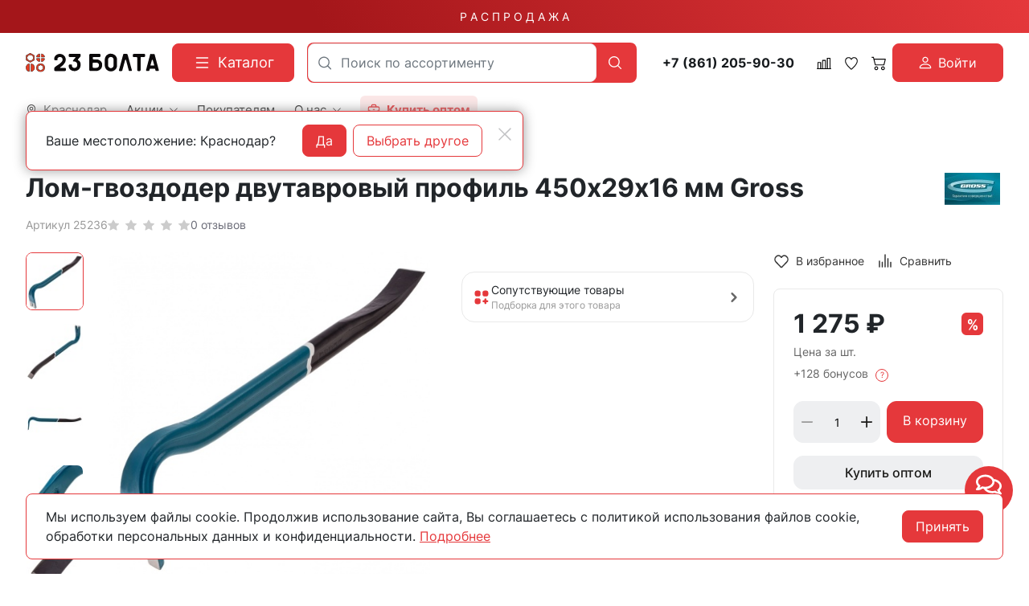

--- FILE ---
content_type: text/html; charset=utf-8
request_url: https://23bolta.ru/product/lom-gvozdoder-dvutavrovyy-profil-450h29h16-mm-gross/
body_size: 41623
content:
<!DOCTYPE HTML>
<html  lang="ru">
<head >
<title>Лом-гвоздодер двутавровый профиль 450х29х16 мм Gross купить в Краснодаре - цены в интернет-магазине 23bolta</title>
<meta http-equiv="X-UA-Compatible" content="IE=Edge" >
<meta charset="utf-8" >
<meta name="description" content="Лом-гвоздодер двутавровый профиль 450х29х16 мм Gross купить по выгодной цене в Краснодаре в интернет-магазине 23bolta. Большой ассортимент продукции. Работаем от заводов производителей, звоните: ☎ 8 800 551-28-23.
" >
<meta name="yandex-verification" content="c863846f652ace14" >
<meta name="apple-itunes-app" content="app-id=1662076006" data-title="23Bolta.ru" >
<meta name="google-play-app" content="app-id=com.rsm.ru.bolta23" data-title="23Bolta.ru" >
<meta name="viewport" content="width=device-width, initial-scale=1, maximum-scale=1" >
<meta name="application-name" content="23Bolta" >
<meta name="apple-mobile-web-app-title" content="23Bolta" >
<meta name="apple-mobile-web-app-capable" content="yes" >
<meta name="mobile-web-app-capable" content="yes" >
<meta name="apple-mobile-web-app-status-bar-style" content="white" >
<meta name="apple-touch-icon" content="/favicon.png" >


<link  href="https://readyscript.ru/storage/system/resized/axy_57x57/186ec9caa77b83f8856ea1af5350396b_89160430.png"   rel="apple-touch-icon">
<link type="image/png" href="/storage/favicon/92f6da413b2c6ac0efa0fc6db9647560.png"   rel="icon">
<link type="image/svg+xml" href="/storage/favicon/f3f95ec222f771a144338232aa88b06b.svg"   rel="icon">
<link  href="/resource/css/common/lightgallery/css/lightgallery.min.css"   rel="stylesheet">
<link  href="/modules/comments/view/css/comments.css"   rel="stylesheet">
<link  href="/modules/files/view/css/libs/dropzone.css"   rel="stylesheet">
<link type="font/woff2" href="/templates/23bolta/resource/css/fonts/Inter-Bold.woff2"   rel="preload" as="font" crossorigin="anonymous">
<link type="font/woff2" href="/templates/23bolta/resource/css/fonts/Inter-Regular.woff2"   rel="preload" as="font" crossorigin="anonymous">
<link  href="/templates/23bolta/resource/css/bootstrap.css"   rel="stylesheet">
<link  href="/templates/23bolta/resource/css/colors.css"   rel="stylesheet">
<link  href="/templates/23bolta/resource/css/swiper.css"   rel="stylesheet">
<link  href="/templates/23bolta/resource/css/nouislider.css"   rel="stylesheet">
<link  href="/templates/23bolta/resource/css/highslide.css"   rel="stylesheet">
<link  href="/templates/23bolta/resource/css/main.css?v=5"   rel="stylesheet">
<link  href="/templates/23bolta/resource/css/loading-attribute-polyfill.css"   rel="stylesheet">
<link  href="/templates/23bolta/resource/css/glightbox.css"   rel="stylesheet">
<link  href="/templates/23bolta/resource/css/custom.css?v=1.35"   rel="stylesheet">
<link  href="/modules/users/view/css/verification.css"   rel="stylesheet">
<link  href="/templates/23bolta/resource/css/custom230623.css?v2"   rel="stylesheet">
<link  href="https://23bolta.ru/product/lom-gvozdoder-dvutavrovyy-profil-450h29h16-mm-gross/"   rel="canonical">
<link  href="/manifest.json"   rel="manifest">

<script>
    window.global = {"mapParams":{"map_type":"yandex","yandexJsApiGeocoder":"19b60c60-ff6e-4827-acef-f10106e4203b"},"baseLang":"ru","lang":"ru","folder":"","telephonyOffsetBottom":0,"phonemask_config":{"mask":"+{7}(000)000-00-00","additional_names":"phone\r\nuser_phone","lastupdate":1676813883,"deactivated":0,"additional_class":""},"bonuses":{"offer_bonuses":[128]},"compareProducts":[],"favoriteProducts":[],"cartProducts":[]};
</script>

<script  src="/cache/resource/min_js/2174918359.js?t1736852367"></script>

<script type="application/ld+json">{"@context":"https://schema.org/","@type":"Product","name":"Лом-гвоздодер двутавровый профиль 450х29х16 мм Gross","description":"Лом-гвоздодер двутавровый профиль 450х29х16 мм Gross","offers":{"@type":"Offer","price":"1275.00","priceCurrency":"RUB","itemCondition":"https://schema.org/NewCondition","availability":"https://schema.org/InStock"},"brand":{"@type":"Brand","name":"GROSS","url":"https://23bolta.ru/brand/gross/"},"image":["https://23bolta.ru/storage/photo/resized/xy_1500x1500/d/bnr1s84b3c4z9kw_19a12d3e.jpg","https://23bolta.ru/storage/photo/resized/xy_1500x1500/c/qtfsa1u1p9iegco_354b2fa1.jpg","https://23bolta.ru/storage/photo/resized/xy_1500x1500/d/2qzdr2ld32fpppf_b9215760.jpg","https://23bolta.ru/storage/photo/resized/xy_1500x1500/a/uep2pwnw54m82sb_cb674767.jpg","https://23bolta.ru/storage/photo/resized/xy_1500x1500/b/k1xtntemdkq5k55_ca9174e3.jpg","https://23bolta.ru/storage/photo/resized/xy_1500x1500/e/9gmbuqcofhkfh9q_57d5ab8c.jpg"],"gtin":"4044996063690"}</script><script type="application/ld+json">{"@context":"https://schema.org/","@type":"QAPage","mainEntity":{"@type":"Question","dateCreated":"2025-10-15T12:01:00+03:00","name":"Лом-гвоздодер двутавровый профиль 450х29х16 мм Gross","text":"Ищете, где можно купить лом-гвоздодер двутавровый профиль 450х29х16 мм gross? Интернет-магазин 23 Болта предлагает широкий ассортимент крепежа с доставкой по всей России.","author":{"@type":"Person","name":"Виктор Иванов"},"acceptedAnswer":{"@type":"Answer","author":{"@type":"Organization","name":"23 Болта"},"text":"&#9989 Широкий ассортимент &#128293 Оптом &#128077 Доставка"},"answerCount":1}}</script><script type="application/ld+json">{"@context":"https://schema.org","@type":"BreadcrumbList","itemListElement":[{"@type":"ListItem","position":1,"name":"🔩 Главная","item":"https://23bolta.ru/"},{"@type":"ListItem","position":2,"name":"🔩 Строительный инструмент","item":"https://23bolta.ru/catalog/instrument/"},{"@type":"ListItem","position":3,"name":"🔩 Гвоздодеры и ломы ","item":"https://23bolta.ru/catalog/gvozdodery-lomy/"}]}</script>
<meta name="yandex-verification" content="a1c1f90c9121cec2" />
<meta name="google-site-verification" content="U0Ts8z_mGdlENVEM0qYW-NxBJX37f8UGVSThGo-MJxE" />

<script>
    function jivo_onLoadCallback() {
        const jivo_custom_widget = true;
        document.querySelector('.messenger').classList.add('jivo-is-start');
    }
</script>
<script src="//code.jivo.ru/widget/bu1W3csXgp" async></script>
</head>
<body class=" container_large" data-bs-spy="scroll" data-bs-target="#nav-scroll-bar" data-bs-offset="110" >
    

        <header class="head">            <div class="" >
            
                            
        
        
                
                                
        
        
                
                                
        
        
                    <div class="head-main">
    <div class="top-sale">
    <div class="container">
                        <a class="text-decoration-none" href="/catalog/skidki/">Р А С П Р О Д А Ж А</a>
    </div>
</div>    <div class="container">
        <div class="header">
            <div class="header-inner">
                <div class="logo-block">
                        <div>
        <a class="logo_without-desc" href="/">
            <img class="logo" src="/storage/system/original/b4e2bb8ce39878b9a713bcb0a6ccefff.svg" alt="23Bolta.ru">
        </a>
    </div>

                </div>
                <div class="catalog-block">
                    <button type="button" class="btn btn-primary primary-svg head-catalog-btn rs-catalog-open" data-overlay="catalog">
    <svg width="24" height="24" viewBox="0 0 24 24" xmlns="http://www.w3.org/2000/svg">
        <path fill-rule="evenodd" clip-rule="evenodd"
              d="M4.75 6C4.75 5.58579 5.08579 5.25 5.5 5.25H19.5C19.9142 5.25 20.25 5.58579 20.25 6C20.25 6.41421 19.9142 6.75 19.5 6.75H5.5C5.08579 6.75 4.75 6.41421 4.75 6ZM4.75 12C4.75 11.5858 5.08579 11.25 5.5 11.25H19.5C19.9142 11.25 20.25 11.5858 20.25 12C20.25 12.4142 19.9142 12.75 19.5 12.75H5.5C5.08579 12.75 4.75 12.4142 4.75 12ZM4.75 18C4.75 17.5858 5.08579 17.25 5.5 17.25H19.5C19.9142 17.25 20.25 17.5858 20.25 18C20.25 18.4142 19.9142 18.75 19.5 18.75H5.5C5.08579 18.75 4.75 18.4142 4.75 18Z"/>
    </svg>
    <span class="ms-2">Каталог</span>
</button>                </div>
                <div class="search-block">
                    

<form class="head-search rs-search-line" action="/catalog/all/" method="GET">
    <input
            type="text"
            class="form-control  rs-autocomplete"
            placeholder="Поиск по ассортименту"
            name="query"
            value=""
            autocomplete="off"
            data-source-url="/catalog-block-searchline/?sldo=ajaxSearchItems&_block_id=821112543"
    >
    <div class="head-search__dropdown rs-autocomplete-result"></div>
    <button type="button" class="head-search__clear rs-autocomplete-clear d-none">
        <img src="/templates/23bolta/resource/img/icons/close.svg" alt="">
    </button>
    <button class="head-search__btn" type="submit">
        <svg width="24" height="24" viewBox="0 0 24 24" xmlns="http://www.w3.org/2000/svg">
            <path d="M10.8885 4C7.09202 4 4 7.092 4 10.8885C4 14.685 7.09202 17.7771 10.8885 17.7771C12.5475 17.7771 14.0726 17.1894 15.2633 16.2077H15.2703L18.8604 19.8048C19.1207 20.0651 19.5444 20.0651 19.8048 19.8048C20.0651 19.5444 20.0651 19.1276 19.8048 18.8673L16.2008 15.2703C16.2019 15.2681 16.1997 15.2647 16.2008 15.2634C17.1825 14.0727 17.7771 12.5476 17.7771 10.8886C17.7771 7.09207 14.6851 4.00007 10.8885 4.00007L10.8885 4ZM10.8885 5.33327C13.9645 5.33327 16.4438 7.81256 16.4438 10.8885C16.4438 13.9645 13.9645 16.4438 10.8885 16.4438C7.81258 16.4438 5.33327 13.9645 5.33327 10.8885C5.33327 7.81256 7.81258 5.33327 10.8885 5.33327Z"/>
        </svg>
    </button>
</form>

                    <div class="burger-block">
                        <a role="button" data-id="offcanvas-menu" data-extra-class="offcanvas-multilevel" class="head-menu d-lg-none offcanvas-open"
                           data-load-url="/category/?referer=%2Fproduct%2Flom-gvozdoder-dvutavrovyy-profil-450h29h16-mm-gross%2F">
                            <svg width="24" height="24" viewBox="0 0 24 24" xmlns="http://www.w3.org/2000/svg">
                                <path fill-rule="evenodd" clip-rule="evenodd"
                                      d="M4.75 6C4.75 5.58579 5.08579 5.25 5.5 5.25H19.5C19.9142 5.25 20.25 5.58579 20.25 6C20.25 6.41421 19.9142 6.75 19.5 6.75H5.5C5.08579 6.75 4.75 6.4142 4.75 6ZM4.75 12C4.75 11.5858 5.08579 11.25 5.5 11.25H19.5C19.9142 11.25 20.25 11.5858 20.25 12C20.25 12.4142 19.9142 12.75 19.5 12.75H5.5C5.08579 12.75 4.75 12.4142 4.75 12ZM4.75 18C4.75 17.5858 5.08579 17.25 5.5 17.25H19.5C19.9142 17.25 20.25 17.5858 20.25 18C20.25 18.4142 19.9142 18.75 19.5 18.75H5.5C5.08579 18.75 4.75 18.4142 4.75 18Z"/>
                            </svg>
                        </a>
                    </div>
                </div>
                <div class="phone-block">
                    <a href="tel:+78612059030" class="head-bar__phone no-wrap ms-3 me-1">
    +7 (861) 205-90-30
</a>
                </div>
                <div class="user-icons-block">
                        
    <a class="head-icon-link rs-compare-block rs-do-compare"
       data-compare-url='{ "add":"/catalog-block-compare/?cpmdo=ajaxAdd&_block_id=3054768209", "remove":"/catalog-block-compare/?cpmdo=ajaxRemove&_block_id=3054768209", "compare":"/compare/" }' >
        <span class="position-relative">
            <svg width="18" height="18" viewBox="0 0 24 24" xmlns="http://www.w3.org/2000/svg">
                <path d="M23.25 19.9274H22.7688V3.32812C22.7688 2.91394 22.433 2.57812 22.0188 2.57812H17.4441C17.0299 2.57812 16.6941 2.91394 16.6941 3.32812V19.9274H15.0375V6.828C15.0375 6.41382 14.7017 6.078 14.2875 6.078H9.71283C9.29865 6.078 8.96283 6.41382 8.96283 6.828V19.9274H7.30627V10.3281C7.30627 9.91388 6.97046 9.57806 6.55627 9.57806H1.98157C1.56738 9.57806 1.23157 9.91388 1.23157 10.3281V19.9274H0.75C0.335815 19.9274 0 20.2632 0 20.6774C0 21.0916 0.335815 21.4274 0.75 21.4274H23.25C23.6642 21.4274 24 21.0916 24 20.6774C24 20.2632 23.6642 19.9274 23.25 19.9274ZM18.1939 4.07812H21.2686V19.9274H18.1939V4.07812ZM10.4628 19.9274V7.578H13.5375V19.9274H10.4628ZM2.73157 11.0781H5.80627V19.9274H2.73157V11.0781Z"/>
            </svg>
            <span class="label-count rs-compare-items-count">0</span>
        </span>
    </a>

                    
<a class="head-icon-link rs-favorite-block favorite-header-block"
   href="/favorite/" data-favorite-url="/favorite/">
        <span class="position-relative">
            <svg width="18" height="18" viewBox="0 0 24 24" xmlns="http://www.w3.org/2000/svg">
                <path d="M16.5753 1.5C14.7876 1.5 13.1142 2.34796 12 3.76871C10.8858 2.34791 9.2124 1.5 7.42468 1.5C4.15782 1.5 1.5 4.28439 1.5 7.70694C1.5 10.3869 3.02538 13.4868 6.03369 16.9203C8.34882 19.5627 10.8673 21.6086 11.584 22.1727L11.9999 22.5L12.4157 22.1727C13.1324 21.6086 15.651 19.5628 17.9662 16.9204C20.9746 13.4869 22.5 10.387 22.5 7.70694C22.5 4.28439 19.8422 1.5 16.5753 1.5ZM16.9461 15.9395C15.0419 18.1128 12.9931 19.8697 11.9999 20.6794C11.0066 19.8697 8.958 18.1128 7.05374 15.9394C4.32628 12.8264 2.88462 9.97966 2.88462 7.70694C2.88462 5.08429 4.92129 2.95058 7.42468 2.95058C9.07209 2.95058 10.5932 3.89123 11.3945 5.40549L12 6.54981L12.6055 5.40549C13.4067 3.89128 14.9279 2.95058 16.5753 2.95058C19.0787 2.95058 21.1154 5.08424 21.1154 7.70694C21.1154 9.97975 19.6737 12.8265 16.9461 15.9395Z"/>
            </svg>
            <span class="label-count rs-favorite-items-count">0</span>
        </span>
</a>
                    



<a class="head-icon-link cart  rs-cart-block "
   id="rs-cart"
   data-redirect="/cart/">
    <span class="position-relative">
        <svg width="18" height="18" viewBox="0 0 16 16" fill="#0B090A" xmlns="http://www.w3.org/2000/svg">
            <path d="M0.105469 1.15791C0.105469 1.01832 0.16092 0.88445 0.259623 0.785746C0.358326 0.687043 0.492197 0.631592 0.631785 0.631592H2.21073C2.32813 0.631624 2.44215 0.670908 2.53466 0.743197C2.62717 0.815485 2.69285 0.916628 2.72126 1.03054L3.14757 2.73686H15.3686C15.4486 2.73688 15.5275 2.75511 15.5993 2.79017C15.6712 2.82524 15.7341 2.87621 15.7833 2.93921C15.8325 3.00222 15.8667 3.07561 15.8833 3.15381C15.8999 3.23201 15.8985 3.31297 15.8792 3.39054L14.3002 9.70633C14.2718 9.82024 14.2061 9.92138 14.1136 9.99367C14.0211 10.066 13.9071 10.1052 13.7897 10.1053H4.316C4.19859 10.1052 4.08457 10.066 3.99207 9.99367C3.89956 9.92138 3.83388 9.82024 3.80547 9.70633L1.80021 1.68422H0.631785C0.492197 1.68422 0.358326 1.62877 0.259623 1.53007C0.16092 1.43137 0.105469 1.2975 0.105469 1.15791ZM3.41073 3.78949L4.72652 9.05264H13.3792L14.6949 3.78949H3.41073ZM5.36863 12.2105C5.08945 12.2105 4.82171 12.3214 4.6243 12.5188C4.4269 12.7163 4.316 12.984 4.316 13.2632C4.316 13.5423 4.4269 13.8101 4.6243 14.0075C4.82171 14.2049 5.08945 14.3158 5.36863 14.3158C5.6478 14.3158 5.91554 14.2049 6.11295 14.0075C6.31036 13.8101 6.42126 13.5423 6.42126 13.2632C6.42126 12.984 6.31036 12.7163 6.11295 12.5188C5.91554 12.3214 5.6478 12.2105 5.36863 12.2105ZM3.26336 13.2632C3.26336 12.7048 3.48517 12.1693 3.87998 11.7745C4.27479 11.3797 4.81028 11.1579 5.36863 11.1579C5.92698 11.1579 6.46246 11.3797 6.85727 11.7745C7.25209 12.1693 7.47389 12.7048 7.47389 13.2632C7.47389 13.8215 7.25209 14.357 6.85727 14.7518C6.46246 15.1466 5.92698 15.3684 5.36863 15.3684C4.81028 15.3684 4.27479 15.1466 3.87998 14.7518C3.48517 14.357 3.26336 13.8215 3.26336 13.2632ZM12.737 12.2105C12.4579 12.2105 12.1901 12.3214 11.9927 12.5188C11.7953 12.7163 11.6844 12.984 11.6844 13.2632C11.6844 13.5423 11.7953 13.8101 11.9927 14.0075C12.1901 14.2049 12.4579 14.3158 12.737 14.3158C13.0162 14.3158 13.284 14.2049 13.4814 14.0075C13.6788 13.8101 13.7897 13.5423 13.7897 13.2632C13.7897 12.984 13.6788 12.7163 13.4814 12.5188C13.284 12.3214 13.0162 12.2105 12.737 12.2105ZM10.6318 13.2632C10.6318 12.7048 10.8536 12.1693 11.2484 11.7745C11.6432 11.3797 12.1787 11.1579 12.737 11.1579C13.2954 11.1579 13.8309 11.3797 14.2257 11.7745C14.6205 12.1693 14.8423 12.7048 14.8423 13.2632C14.8423 13.8215 14.6205 14.357 14.2257 14.7518C13.8309 15.1466 13.2954 15.3684 12.737 15.3684C12.1787 15.3684 11.6432 15.1466 11.2484 14.7518C10.8536 14.357 10.6318 13.8215 10.6318 13.2632Z"/>
        </svg>
        <span class="label-count rs-cart-items-count">0</span>
    </span>
</a>
                        
    <button type="button" class="btn d-flex align-items-center justify-content-center btn-primary rs-in-dialog login-button" data-href="/auth/ByPhone/?referer=%252Fproduct%252Flom-gvozdoder-dvutavrovyy-profil-450h29h16-mm-gross%252F">
        <svg width="16" height="16" viewBox="0 0 16 16" fill="none" xmlns="http://www.w3.org/2000/svg">
            <path d="M8.0002 8.0002C8.96824 8.0002 9.89663 7.61564 10.5811 6.93114C11.2656 6.24663 11.6502 5.31824 11.6502 4.3502C11.6502 3.38216 11.2656 2.45376 10.5811 1.76926C9.89663 1.08475 8.96824 0.700195 8.0002 0.700195C7.03216 0.700195 6.10376 1.08475 5.41926 1.76926C4.73475 2.45376 4.3502 3.38216 4.3502 4.3502C4.3502 5.31824 4.73475 6.24663 5.41926 6.93114C6.10376 7.61564 7.03216 8.0002 8.0002 8.0002ZM10.4335 4.3502C10.4335 4.99556 10.1772 5.61448 9.72082 6.07082C9.26448 6.52716 8.64556 6.78353 8.0002 6.78353C7.35484 6.78353 6.73591 6.52716 6.27957 6.07082C5.82323 5.61448 5.56686 4.99556 5.56686 4.3502C5.56686 3.70484 5.82323 3.08591 6.27957 2.62957C6.73591 2.17323 7.35484 1.91686 8.0002 1.91686C8.64556 1.91686 9.26448 2.17323 9.72082 2.62957C10.1772 3.08591 10.4335 3.70484 10.4335 4.3502ZM15.3002 14.0835C15.3002 15.3002 14.0835 15.3002 14.0835 15.3002H1.91686C1.91686 15.3002 0.700195 15.3002 0.700195 14.0835C0.700195 12.8669 1.91686 9.21686 8.0002 9.21686C14.0835 9.21686 15.3002 12.8669 15.3002 14.0835ZM14.0835 14.0787C14.0823 13.7794 13.8962 12.879 13.0713 12.0541C12.278 11.2609 10.7851 10.4335 8.0002 10.4335C5.21403 10.4335 3.7224 11.2609 2.92913 12.0541C2.10423 12.879 1.9193 13.7794 1.91686 14.0787H14.0835Z" fill="white"/>
        </svg>

        <span class="ms-2">Войти</span>
    </button>

                </div>
                <div class="opt-button-block">
                    <div class="opt-menu">
                        <a class="head-bar__link" href="/opt/">
                            <svg viewBox="0 0 24 24" xmlns="http://www.w3.org/2000/svg"><title/><g data-name="briefcase minimalis" id="briefcase_minimalis"><path d="M20,5H17V4a3,3,0,0,0-3-3H10A3,3,0,0,0,7,4V5H4A3,3,0,0,0,1,8V20a3,3,0,0,0,3,3H20a3,3,0,0,0,3-3V8A3,3,0,0,0,20,5ZM9,4a1,1,0,0,1,1-1h4a1,1,0,0,1,1,1V5H9ZM3,8A1,1,0,0,1,4,7H20a1,1,0,0,1,1,1v2a3,3,0,0,1-3,3H6a3,3,0,0,1-3-3ZM20,21H4a1,1,0,0,1-1-1V14a4.92,4.92,0,0,0,3,1c13,0,13.21.33,15-1v6A1,1,0,0,1,20,21Z"/><path d="M11,12h2a1,1,0,0,0,0-2H11A1,1,0,0,0,11,12Z"/></g></svg>
                            <span class="ms-2">
                                <strong>
                                    Купить оптом
                                </strong>
                            </span>
                        </a>
                    </div>
                </div>
                <div class="call-block">
                                        <a class="head-mob-link" href="tel:+78005512823">
                        <img src="/templates/23bolta/resource/img/icons/phone-head.svg" alt="Позвонить">
                    </a>
                </div>
                <div class="city-block">
                    

<a class="head-bar__link head-bar__city me-4 rs-in-dialog"
   href="/affiliates/"
   data-href="/affiliates/?referer=%2Fproduct%2Flom-gvozdoder-dvutavrovyy-profil-450h29h16-mm-gross%2F"
    >
    <svg width="14" height="14" viewBox="0 0 14 14" fill="#0B090A" xmlns="http://www.w3.org/2000/svg">
    <path d="M7 0.152174C4.32464 0.152174 2.14925 2.38563 2.14925 5.1324C2.14925 7.12966 3.32732 9.25874 4.48007 10.9157C5.63282 12.5726 6.78628 13.7568 6.78628 13.7568C6.84313 13.8151 6.9202 13.8478 7.00056 13.8478C7.08092 13.8478 7.15799 13.8151 7.21484 13.7568C7.21484 13.7568 8.36829 12.5726 9.52105 10.9157C10.6738 9.25874 11.8507 7.12966 11.8507 5.1324C11.8507 2.38563 9.67536 0.152174 7 0.152174ZM7 0.774846C9.34767 0.774846 11.2443 2.72206 11.2443 5.1324C11.2443 6.87027 10.1486 8.9425 9.02758 10.5538C8.01366 12.0112 7.18436 12.8594 7 13.0525C6.81531 12.859 5.98723 12.0108 4.97354 10.5538C3.85254 8.9425 2.75574 6.87027 2.75574 5.1324C2.75574 2.72206 4.65233 0.774846 7 0.774846Z"/>
    <path d="M7 2.95305C5.83155 2.95305 4.87843 3.93276 4.87843 5.1324C4.87843 6.33205 5.83155 7.31176 7 7.31176C8.16845 7.31176 9.12269 6.33205 9.12269 5.1324C9.12269 3.93276 8.16845 2.95305 7 2.95305ZM7 3.57572C7.84076 3.57572 8.51621 4.2692 8.51621 5.1324C8.51621 5.99561 7.84076 6.68909 7 6.68909C6.15924 6.68909 5.48491 5.99561 5.48491 5.1324C5.48491 4.2692 6.15924 3.57572 7 3.57572Z"/>
    <path fill-rule="evenodd" clip-rule="evenodd" d="M6.68037 13.864L6.6767 13.8602L6.66647 13.8496C6.65751 13.8403 6.64432 13.8265 6.62719 13.8084C6.59292 13.7723 6.54286 13.7191 6.47926 13.65C6.35207 13.512 6.1707 13.3109 5.9532 13.0579C5.51837 12.5519 4.93842 11.8375 4.35834 11.0037C3.20424 9.34486 2 7.18138 2 5.1324C2 2.30259 4.24123 0 7 0C9.75877 0 12 2.30259 12 5.1324C12 7.18135 10.7969 9.3448 9.64278 11.0037C9.0627 11.8375 8.48275 12.5519 8.04791 13.0579C7.85321 13.2844 7.68745 13.4693 7.56361 13.6046H7.57366L7.32442 13.8602L7.32104 13.8637C7.23628 13.9506 7.12081 14 7.00056 14C6.8803 14 6.76513 13.9509 6.68037 13.864ZM7.21484 13.7568C7.21484 13.7568 7.26644 13.7038 7.35871 13.6046C7.70271 13.2347 8.6121 12.2222 9.52105 10.9157C10.6738 9.25874 11.8507 7.12966 11.8507 5.1324C11.8507 2.38563 9.67536 0.152174 7 0.152174C4.32464 0.152174 2.14925 2.38563 2.14925 5.1324C2.14925 7.12966 3.32732 9.25874 4.48007 10.9157C5.63282 12.5726 6.78628 13.7568 6.78628 13.7568C6.84313 13.8151 6.9202 13.8478 7.00056 13.8478C7.08092 13.8478 7.15799 13.8151 7.21484 13.7568ZM11.095 5.1324C11.095 2.8051 9.26426 0.92702 7 0.92702C4.73574 0.92702 2.90499 2.8051 2.90499 5.1324C2.90499 5.97112 3.17036 6.90116 3.58032 7.828C3.98957 8.75323 4.53851 9.66546 5.09528 10.4657C5.96728 11.7191 6.70042 12.5183 7.00003 12.8344C7.29977 12.5184 8.03375 11.7193 8.90584 10.4657C9.4626 9.66549 10.0113 8.75326 10.4202 7.82804C10.8299 6.90121 11.095 5.97115 11.095 5.1324ZM7.10417 12.9435C7.40406 12.6275 8.14604 11.8209 9.02758 10.5538C10.1486 8.9425 11.2443 6.87027 11.2443 5.1324C11.2443 2.72206 9.34767 0.774846 7 0.774846C4.65233 0.774846 2.75574 2.72206 2.75574 5.1324C2.75574 6.87027 3.85254 8.9425 4.97354 10.5538C5.85497 11.8207 6.59605 12.6273 6.89586 12.9434C6.92718 12.9765 6.95369 13.0041 6.97503 13.0264L7 13.0525L7.02632 13.025C7.04742 13.003 7.07348 12.9758 7.10417 12.9435ZM4.72917 5.1324C4.72917 3.84982 5.74804 2.80088 7 2.80088C8.25186 2.80088 9.27194 3.84972 9.27194 5.1324C9.27194 6.41509 8.25186 7.46393 7 7.46393C5.74804 7.46393 4.72917 6.41498 4.72917 5.1324ZM8.36695 5.1324C8.36695 4.35224 7.75735 3.7279 7 3.7279C6.24279 3.7279 5.63417 4.35209 5.63417 5.1324C5.63416 5.91272 6.24279 6.53691 7 6.53691C7.75735 6.53691 8.36695 5.91257 8.36695 5.1324ZM4.87843 5.1324C4.87843 3.93276 5.83155 2.95305 7 2.95305C8.16845 2.95305 9.12269 3.93276 9.12269 5.1324C9.12269 6.33205 8.16845 7.31176 7 7.31176C5.83155 7.31176 4.87843 6.33205 4.87843 5.1324ZM8.51621 5.1324C8.51621 4.2692 7.84076 3.57572 7 3.57572C6.15924 3.57572 5.48491 4.2692 5.48491 5.1324C5.48491 5.99561 6.15924 6.68909 7 6.68909C7.84076 6.68909 8.51621 5.99561 8.51621 5.1324Z" />
</svg>    <span class="ms-2">Краснодар</span>
</a>

    <!-- Окно подтверждения города -->
    <template id="affiliate-confirm-template">
        <div class="affilliate-confirm" data-domain=".23bolta.ru">
            <div class="container">
                <div class="affilliate-confirm__inner">
                    <button type="button" class="btn-close modal-close" aria-label="Close">
                        <img src="/templates/23bolta/resource/img/icons/close.svg" width="24" height="24" alt="">
                    </button>
                    <div class="row g-3 align-items-center">
                        <div class="col affilliate-confirm__quest">
                            Ваше местоположение: Краснодар?                        </div>
                        <div class="col-sm-auto">
                            <div class="d-flex">
                                <button type="button" class="btn btn-primary w-100 modal-close">Да</button>
                                <a data-href="/affiliates/?referer=%2Fproduct%2Flom-gvozdoder-dvutavrovyy-profil-450h29h16-mm-gross%2F"
                                   class="rs-in-dialog no-wrap ms-2 btn btn-outline-primary w-100 modal-close ">Выбрать другое</a>
                            </div>
                        </div>
                    </div>
                </div>
            </div>
        </div>
    </template>

                    
    <ul class="head-bar__menu">
                                <li>
                                    <a class="head-bar__link" href="#" data-bs-toggle="dropdown" data-bs-reference="parent" >
                        <span>Акции</span>
                                                    <svg width="17" height="16" viewBox="0 0 17 16" fill="#0B090A" xmlns="http://www.w3.org/2000/svg">
                                <path fill-rule="evenodd" clip-rule="evenodd" d="M0.680771 3.80761C0.623469 3.86566 0.578007 3.93463 0.546987 4.01056C0.515967 4.0865 0.5 4.1679 0.5 4.25011C0.5 4.33231 0.515967 4.41372 0.546987 4.48965C0.578007 4.56558 0.623469 4.63455 0.680771 4.69261L8.06452 12.1926C8.12168 12.2508 8.18958 12.297 8.26433 12.3285C8.33909 12.36 8.41923 12.3762 8.50016 12.3762C8.5811 12.3762 8.66124 12.36 8.73599 12.3285C8.81075 12.297 8.87865 12.2508 8.9358 12.1926L16.3196 4.69261C16.4351 4.57525 16.5 4.41608 16.5 4.25011C16.5 4.08414 16.4351 3.92496 16.3196 3.80761C16.204 3.69025 16.0473 3.62432 15.8839 3.62432C15.7205 3.62432 15.5638 3.69025 15.4483 3.80761L8.50016 10.8664L1.55205 3.80761C1.4949 3.7494 1.427 3.70322 1.35224 3.67172C1.27749 3.64021 1.19735 3.62399 1.11641 3.62399C1.03548 3.62399 0.955338 3.64021 0.880583 3.67172C0.805829 3.70322 0.737928 3.7494 0.680771 3.80761Z"/>
                            </svg>
                                            </a>
                                            <ul class="dropdown-menu dropdown-menu-end head-bar__dropdown">
                                                            <li><a class="dropdown-item" href="/catalog/skidki/">Распродажа</a></li>
                                                            <li><a class="dropdown-item" href="https://disk.yandex.ru/d/KbvU03a8lfk85g">Спец.предложение</a></li>
                                                            <li><a class="dropdown-item" href="/skidki-v-offline/">Скидки в магазинах</a></li>
                                                            <li><a class="dropdown-item" href="/sistema-skidok/">Система скидок</a></li>
                                                            <li><a class="dropdown-item" href="/bonusy-v-internet-magazine/">Бонусы в интернет-магазине</a></li>
                                                    </ul>
                                                </li>
                                <li>
                                    <a class="head-bar__link" href="/delivery/" >
                        <span>Покупателям</span>
                                            </a>
                                                </li>
                                <li>
                                    <a class="head-bar__link" href="#" data-bs-toggle="dropdown" data-bs-reference="parent" >
                        <span>О нас</span>
                                                    <svg width="17" height="16" viewBox="0 0 17 16" fill="#0B090A" xmlns="http://www.w3.org/2000/svg">
                                <path fill-rule="evenodd" clip-rule="evenodd" d="M0.680771 3.80761C0.623469 3.86566 0.578007 3.93463 0.546987 4.01056C0.515967 4.0865 0.5 4.1679 0.5 4.25011C0.5 4.33231 0.515967 4.41372 0.546987 4.48965C0.578007 4.56558 0.623469 4.63455 0.680771 4.69261L8.06452 12.1926C8.12168 12.2508 8.18958 12.297 8.26433 12.3285C8.33909 12.36 8.41923 12.3762 8.50016 12.3762C8.5811 12.3762 8.66124 12.36 8.73599 12.3285C8.81075 12.297 8.87865 12.2508 8.9358 12.1926L16.3196 4.69261C16.4351 4.57525 16.5 4.41608 16.5 4.25011C16.5 4.08414 16.4351 3.92496 16.3196 3.80761C16.204 3.69025 16.0473 3.62432 15.8839 3.62432C15.7205 3.62432 15.5638 3.69025 15.4483 3.80761L8.50016 10.8664L1.55205 3.80761C1.4949 3.7494 1.427 3.70322 1.35224 3.67172C1.27749 3.64021 1.19735 3.62399 1.11641 3.62399C1.03548 3.62399 0.955338 3.64021 0.880583 3.67172C0.805829 3.70322 0.737928 3.7494 0.680771 3.80761Z"/>
                            </svg>
                                            </a>
                                            <ul class="dropdown-menu dropdown-menu-end head-bar__dropdown">
                                                            <li><a class="dropdown-item" href="/contacts/krasnodar/">Контакты</a></li>
                                                            <li><a class="dropdown-item" href="/sotrudnichestvo/">Сотрудничество</a></li>
                                                            <li><a class="dropdown-item" href="/about/">История компании</a></li>
                                                    </ul>
                                                </li>
                                <li>
                                    <div class="opt-menu hover-dropdown">
                        <a data-yandex-goal="head-buy-opt" class="head-bar__link " href="/opt/">
                            <svg viewBox="0 0 24 24" xmlns="http://www.w3.org/2000/svg"><title/><g data-name="briefcase minimalis" id="briefcase_minimalis"><path d="M20,5H17V4a3,3,0,0,0-3-3H10A3,3,0,0,0,7,4V5H4A3,3,0,0,0,1,8V20a3,3,0,0,0,3,3H20a3,3,0,0,0,3-3V8A3,3,0,0,0,20,5ZM9,4a1,1,0,0,1,1-1h4a1,1,0,0,1,1,1V5H9ZM3,8A1,1,0,0,1,4,7H20a1,1,0,0,1,1,1v2a3,3,0,0,1-3,3H6a3,3,0,0,1-3-3ZM20,21H4a1,1,0,0,1-1-1V14a4.92,4.92,0,0,0,3,1c13,0,13.21.33,15-1v6A1,1,0,0,1,20,21Z"/><path d="M11,12h2a1,1,0,0,0,0-2H11A1,1,0,0,0,11,12Z"/></g></svg>
                            <span class="ms-2"><strong>Купить оптом</strong></span>
                        </a>
                                            </div>
                            </li>
            </ul>

                </div>
                <div class="menu-block">
                </div>
            </div>
        </div>
        <div class="header-placeholder"></div>
    </div>
</div>

    

    


    


            </div>
        </header>
        <main class="product-card">            
                            
        
        
        <div class="container">
            
    <div class="row" >                            
        
        
                
    <div class="" >                            
        
        
                    <nav class="breadcrumb" aria-label="breadcrumb">
        <ul class="breadcrumb__list">
                                                        <li class="breadcrumb__item"><a href="/">Главная</a></li>
                                                                                    <li class="breadcrumb__item"><a href="/catalog/instrument/">Строительный инструмент</a></li>
                                                                                    <li class="breadcrumb__item"><a href="/catalog/gvozdodery-lomy/">Гвоздодеры и ломы </a></li>
                                        </ul>
    </nav>

    

    </div>


    </div>

</div>        
                                
        
        
                
                                
        
        
                    






<div class="product-variant-first
            product-variant-tab-first
             rs-product
                         rs-can-be-reserved            "
     data-id="5102">

    <div class="mb-sm-4 mb-3 d-lg-block d-none">
        <div class="container">
            <div class="row g-3">
                <div class="col-lg-auto d-flex flex-lg-column align-items-center align-items-lg-end justify-content-between">
                                                                                                <a class="product-brand ms-3 mb-lg-3" href="/brand/gross/">
                                <img src="/storage/system/resized/xy_77x40/5335fa4f7a2a491f44ff0fa88e7a80cb_b7db32a5.jpeg" srcset="/storage/system/resized/xy_154x80/5335fa4f7a2a491f44ff0fa88e7a80cb_5852066c.jpeg 2x"
                                     alt="GROSS" title="Бренд: GROSS">
                            </a>
                                                            </div>
                <div class="col order-lg-first">
                    <h1 class="mb-3">Лом-гвоздодер двутавровый профиль 450х29х16 мм Gross</h1>
                    <div class="product-sku-reviews">
                        
                                                                                                                                                                                                                                                                                                                                                
                        

                                                    <div class="fs-5 text-gray">Артикул 25236</div>
                        
                        <a class="product-reviews rs-go-to-tab" href="#tab-comments">
                            <span class="stars-line">
                                <span class="stars-line-active" style="width:0%" title="Средний балл: 0"></span>
                            </span>
                            <span class="comments-num">
                                0 отзывов                            </span>
                        </a>
                    </div>
                </div>
            </div>
        </div>
    </div>

    <div class="mb-sm-0 mb-md-6">
        <div class="container">
            <div class="row g-3 gx-4 flex-lg-nowrap">
                <div class="col-lg-8 col-xl-9">
                    <div class="row">
                                                    <div class="col-md-12 col-lg-7 col-xl-7">
                                <div class="product-labels-wrapper">
                                                                                                        </div>


                                <div class="images-container">
                                    <div class="swiper-container product-gallery-top order-1">
                                                                                                                        <div class="swiper-wrapper">
                                                                                            <div class="swiper-slide" data-image-id="8969">
                                                    <div class="product-lightbox">
                                                        <a href="/storage/photo/resized/xy_1500x1500/d/bnr1s84b3c4z9kw_19a12d3e.jpg">
                                                            <img src="/storage/photo/resized/xy_484x484/d/bnr1s84b3c4z9kw_30247648.jpg"
                                                                 srcset="/storage/photo/resized/xy_968x968/d/bnr1s84b3c4z9kw_746947ae.jpg 2x"
                                                                 alt="Лом-гвоздодер двутавровый профиль 450х29х16 мм Gross фото 1">
                                                        </a>
                                                    </div>
                                                </div>
                                                                                            <div class="swiper-slide" data-image-id="8970">
                                                    <div class="product-lightbox">
                                                        <a href="/storage/photo/resized/xy_1500x1500/c/qtfsa1u1p9iegco_354b2fa1.jpg">
                                                            <img src="/storage/photo/resized/xy_484x484/c/qtfsa1u1p9iegco_af2d2d25.jpg"
                                                                 srcset="/storage/photo/resized/xy_968x968/c/qtfsa1u1p9iegco_eb601cc3.jpg 2x"
                                                                 alt="Лом-гвоздодер двутавровый профиль 450х29х16 мм Gross фото 2">
                                                        </a>
                                                    </div>
                                                </div>
                                                                                            <div class="swiper-slide" data-image-id="8971">
                                                    <div class="product-lightbox">
                                                        <a href="/storage/photo/resized/xy_1500x1500/d/2qzdr2ld32fpppf_b9215760.jpg">
                                                            <img src="/storage/photo/resized/xy_484x484/d/2qzdr2ld32fpppf_cdcb7a53.jpg"
                                                                 srcset="/storage/photo/resized/xy_968x968/d/2qzdr2ld32fpppf_89864bb5.jpg 2x"
                                                                 alt="Лом-гвоздодер двутавровый профиль 450х29х16 мм Gross фото 3">
                                                        </a>
                                                    </div>
                                                </div>
                                                                                            <div class="swiper-slide" data-image-id="8972">
                                                    <div class="product-lightbox">
                                                        <a href="/storage/photo/resized/xy_1500x1500/a/uep2pwnw54m82sb_cb674767.jpg">
                                                            <img src="/storage/photo/resized/xy_484x484/a/uep2pwnw54m82sb_be33dcf8.jpg"
                                                                 srcset="/storage/photo/resized/xy_968x968/a/uep2pwnw54m82sb_fa7eed1e.jpg 2x"
                                                                 alt="Лом-гвоздодер двутавровый профиль 450х29х16 мм Gross фото 4">
                                                        </a>
                                                    </div>
                                                </div>
                                                                                            <div class="swiper-slide" data-image-id="8973">
                                                    <div class="product-lightbox">
                                                        <a href="/storage/photo/resized/xy_1500x1500/b/k1xtntemdkq5k55_ca9174e3.jpg">
                                                            <img src="/storage/photo/resized/xy_484x484/b/k1xtntemdkq5k55_fe5e1007.jpg"
                                                                 srcset="/storage/photo/resized/xy_968x968/b/k1xtntemdkq5k55_ba1321e1.jpg 2x"
                                                                 alt="Лом-гвоздодер двутавровый профиль 450х29х16 мм Gross фото 5">
                                                        </a>
                                                    </div>
                                                </div>
                                                                                            <div class="swiper-slide" data-image-id="8974">
                                                    <div class="product-lightbox">
                                                        <a href="/storage/photo/resized/xy_1500x1500/e/9gmbuqcofhkfh9q_57d5ab8c.jpg">
                                                            <img src="/storage/photo/resized/xy_484x484/e/9gmbuqcofhkfh9q_5f361b4d.jpg"
                                                                 srcset="/storage/photo/resized/xy_968x968/e/9gmbuqcofhkfh9q_1b7b2aab.jpg 2x"
                                                                 alt="Лом-гвоздодер двутавровый профиль 450х29х16 мм Gross фото 6">
                                                        </a>
                                                    </div>
                                                </div>
                                                                                    </div>
                                    </div>
                                    <div class="product-gallery-thumbs-wrap order-0">
                                                                                <div class="swiper-button-prev"></div>
                                        <div class="swiper-container product-gallery-thumbs" data-swiper-direction="vertical">
                                            <div class="swiper-wrapper">
                                                                                                    <div class="swiper-slide" data-image-id="8969">
                                                        <img class="swiper-lazy"
                                                             src="/storage/photo/resized/xy_72x72/d/bnr1s84b3c4z9kw_60317709.jpg"
                                                             srcset="/storage/photo/resized/xy_144x144/d/bnr1s84b3c4z9kw_1fd3c530.jpg 2x"
                                                             loading="lazy"
                                                             alt="фото 1">
                                                    </div>
                                                                                                    <div class="swiper-slide" data-image-id="8970">
                                                        <img class="swiper-lazy"
                                                             src="/storage/photo/resized/xy_72x72/c/qtfsa1u1p9iegco_b9d40c36.jpg"
                                                             srcset="/storage/photo/resized/xy_144x144/c/qtfsa1u1p9iegco_80da9e5d.jpg 2x"
                                                             loading="lazy"
                                                             alt="фото 2">
                                                    </div>
                                                                                                    <div class="swiper-slide" data-image-id="8971">
                                                        <img class="swiper-lazy"
                                                             src="/storage/photo/resized/xy_72x72/d/2qzdr2ld32fpppf_9d5d9816.jpg"
                                                             srcset="/storage/photo/resized/xy_144x144/d/2qzdr2ld32fpppf_e23cc92b.jpg 2x"
                                                             loading="lazy"
                                                             alt="фото 3">
                                                    </div>
                                                                                                    <div class="swiper-slide" data-image-id="8972">
                                                        <img class="swiper-lazy"
                                                             src="/storage/photo/resized/xy_72x72/a/uep2pwnw54m82sb_99d6b9e5.jpg"
                                                             srcset="/storage/photo/resized/xy_144x144/a/uep2pwnw54m82sb_91c46f80.jpg 2x"
                                                             loading="lazy"
                                                             alt="фото 4">
                                                    </div>
                                                                                                    <div class="swiper-slide" data-image-id="8973">
                                                        <img class="swiper-lazy"
                                                             src="/storage/photo/resized/xy_72x72/b/k1xtntemdkq5k55_e3447b5c.jpg"
                                                             srcset="/storage/photo/resized/xy_144x144/b/k1xtntemdkq5k55_d1a9a37f.jpg 2x"
                                                             loading="lazy"
                                                             alt="фото 5">
                                                    </div>
                                                                                                    <div class="swiper-slide" data-image-id="8974">
                                                        <img class="swiper-lazy"
                                                             src="/storage/photo/resized/xy_72x72/e/9gmbuqcofhkfh9q_1da4d32a.jpg"
                                                             srcset="/storage/photo/resized/xy_144x144/e/9gmbuqcofhkfh9q_70c1a835.jpg 2x"
                                                             loading="lazy"
                                                             alt="фото 6">
                                                    </div>
                                                                                            </div>
                                        </div>
                                        <div class="swiper-button-next"></div>
                                    </div>
                                </div>

                            </div>

                                                <div class="d-lg-none d-block mt-2 mob-block">
                            <div class="d-flex justify-content-between">
                                <div class="mob-comments_block rs-go-to-tab" href="#tab-comments">
                                    <div class="rating">
                                        0
                                        <svg width="12" height="12" viewBox="0 0 12 12" fill="none" xmlns="http://www.w3.org/2000/svg">
                                            <path d="M2.70897 11.5826C2.41947 11.7311 2.09097 11.4709 2.14947 11.1386L2.77197 7.59113L0.129717 5.07413C-0.117033 4.83863 0.0112166 4.40813 0.341967 4.36163L4.01547 3.83963L5.65347 0.594375C5.80122 0.301875 6.20097 0.301875 6.34872 0.594375L7.98672 3.83963L11.6602 4.36163C11.991 4.40813 12.1192 4.83863 11.8717 5.07413L9.23022 7.59113L9.85272 11.1386C9.91122 11.4709 9.58272 11.7311 9.29322 11.5826L5.99997 9.89063L2.70897 11.5826Z" fill="#E5383B"/>
                                        </svg>
                                    </div>
                                    <div class="comments-num">
                                        (0)
                                        <svg width="20" height="20" viewBox="0 0 20 20" fill="none" xmlns="http://www.w3.org/2000/svg">
                                            <path d="M7.5 15L12.5 10L7.5 5" stroke="#BEBEBE" stroke-width="1.4" stroke-linecap="round" stroke-linejoin="round"/>
                                        </svg>
                                    </div>
                                </div>
                                <div class="mob-compare-favorite_block">
                                                                            <a class="product-fav rs-favorite " data-title="В избранное" data-already-title="В избранном">
                                            <svg width="20" height="20" viewBox="0 0 20 20" fill="none" xmlns="http://www.w3.org/2000/svg">
                                                <path d="M16.6983 4.45913C18.4339 6.26929 18.4339 9.20412 16.6983 11.0143L10.7218 17.2472C10.3282 17.6578 9.67183 17.6578 9.27819 17.2472L3.30175 11.0143C1.56608 9.20412 1.56608 6.26929 3.30175 4.45913C4.6816 3.02006 6.34717 2.57943 8.02778 3.43467C8.69483 3.77413 9.56944 4.45913 9.99999 5.35393C10.4306 4.45913 11.3052 3.77413 11.9722 3.43467C13.6528 2.57943 15.3184 3.02006 16.6983 4.45913Z" stroke-width="1.5" stroke-linecap="round" stroke-linejoin="round"/>
                                            </svg>
                                        </a>
                                                                                                                <a class="product-comp rs-compare" data-title="сравнить" data-already-title="В сравнении">
                                            <svg width="20" height="20" viewBox="0 0 20 20" fill="none" xmlns="http://www.w3.org/2000/svg">
                                                <path d="M3 17V11.4118V9.94118M10 17V9.5V2M17 17V11.4118M6.5 17V11.4118V11.2647M13.5 17V9.5V6.85294" stroke-width="1.5" stroke-linecap="round" stroke-linejoin="round"/>
                                            </svg>
                                        </a>
                                                                    </div>
                            </div>

                                                            <div class="mb-1 text-gray product-barcode rs-go-to-tab" href="#tab-property">Артикул 25236</div>
                            
                            <div class="h1 product-title mb-3">Лом-гвоздодер двутавровый профиль 450х29х16 мм Gross</div>

                            <div >
                                <div class="product-controls">
                                                                            <div class="mb-md-4 mb-3">
                                                                                            <div class="d-flex justify-content-between align-items-center">
                                                    <div class="item-product-price item-product-price_prod">
                                                                                                                                                                        <div class="item-product-price__new-price">
                                                                                                                        <span class="rs-price-new">1 275</span> ₽
                                                                                                                    </div>
                                                                                                            </div>
                                                                                                            <div
                                                                class="mobile-opt-popover"
                                                                data-bs-toggle="popover"
                                                                data-bs-trigger="hover"
                                                                data-bs-placement="bottom"
                                                                data-bs-html="true"
                                                                tabindex="0"
                                                                data-bs-content="5% - от 5 000 ₽<br>7% - от 7 000 ₽<br>10% - от 10 000 ₽<br>15% - от 15 000 ₽<br>20% - от 20 000 ₽<br>25% - от 25 000 ₽<br>"
                                                        >
                                                            <svg width="27" height="27" viewBox="0 0 27 27" stroke="E5383B" xmlns="http://www.w3.org/2000/svg">
                                                                <path d="M14.4578 18.0913V17.4009C14.4578 16.8767 14.5643 16.3951 14.7773 15.9562C14.9944 15.5129 15.3077 15.1592 15.7174 14.895C16.1311 14.6265 16.6349 14.4922 17.2289 14.4922C17.831 14.4922 18.3369 14.6244 18.7465 14.8886C19.1603 15.1528 19.4716 15.5065 19.6805 15.9498C19.8935 16.3887 20 16.8725 20 17.4009V18.0913C20 18.6155 19.8935 19.0992 19.6805 19.5425C19.4675 19.9814 19.1541 20.333 18.7404 20.5973C18.3267 20.8658 17.8228 21 17.2289 21C16.6267 21 16.1208 20.8658 15.7112 20.5973C15.3016 20.333 14.9903 19.9814 14.7773 19.5425C14.5643 19.0992 14.4578 18.6155 14.4578 18.0913ZM16.2458 17.4009V18.0913C16.2458 18.3939 16.3154 18.6795 16.4547 18.9479C16.5981 19.2164 16.8561 19.3507 17.2289 19.3507C17.6016 19.3507 17.8556 19.2186 17.9908 18.9543C18.1301 18.6901 18.1997 18.4024 18.1997 18.0913V17.4009C18.1997 17.0898 18.1342 16.8 18.0031 16.5315C17.872 16.263 17.6139 16.1288 17.2289 16.1288C16.8602 16.1288 16.6042 16.263 16.4608 16.5315C16.3175 16.8 16.2458 17.0898 16.2458 17.4009ZM8 10.5991V9.90868C8 9.38021 8.10855 8.8965 8.32565 8.45753C8.54275 8.01431 8.85612 7.66058 9.26574 7.39635C9.67947 7.13212 10.1792 7 10.765 7C11.3712 7 11.8792 7.13212 12.2888 7.39635C12.6984 7.66058 13.0097 8.01431 13.2227 8.45753C13.4357 8.8965 13.5422 9.38021 13.5422 9.90868V10.5991C13.5422 11.1275 13.4337 11.6113 13.2166 12.0502C13.0036 12.4892 12.6902 12.8408 12.2765 13.105C11.8669 13.365 11.363 13.495 10.765 13.495C10.1669 13.495 9.66103 13.3629 9.24731 13.0986C8.83769 12.8301 8.52637 12.4785 8.31336 12.0438C8.10445 11.6049 8 11.1233 8 10.5991ZM9.80031 9.90868V10.5991C9.80031 10.9102 9.86994 11.1979 10.0092 11.4621C10.1526 11.7263 10.4045 11.8584 10.765 11.8584C11.1418 11.8584 11.3978 11.7263 11.533 11.4621C11.6723 11.1979 11.7419 10.9102 11.7419 10.5991V9.90868C11.7419 9.59756 11.6764 9.30776 11.5453 9.03927C11.4142 8.77078 11.1541 8.63653 10.765 8.63653C10.4004 8.63653 10.1485 8.77291 10.0092 9.04566C9.86994 9.31842 9.80031 9.60609 9.80031 9.90868ZM8.81106 20.5461L17.4624 7.45388H19.0722L10.4209 20.5461H8.81106Z" fill="white"/>
                                                            </svg>
                                                        </div>
                                                                                                    </div>
                                                <div class="item-product-price__desc">Цена за шт.</div>

                                                                                                                                                                                                                <div class="item-product-bonuses">+128 бонусов                                                            <a class="btn-popover" data-bs-toggle="popover" tabindex="0" data-bs-content="Бонусы будут начислены, если заказ будет оформлен от зарегистрированного пользователя">?</a>
                                                        </div>
                                                                                                                                                                                            <div class="rs-concomitant-price d-none mt-2">
                                                <span class="rs-value"></span>
                                                <span> сопутствующие товары</span>
                                            </div>
                                        </div>
                                                                        <div class=" mobile-cart-buttons">
                                        <div class=" order-first">
                                                                                                                                                <div class="item-product-cart-action product-detail-actions">
                                                        <div class="item-product-cart-action__amount">
                                                                                                                        
                                                            <div class="item-product-amount rs-number-input">
                                                                <button class="item-product-amount__prev rs-number-down" type="button">
                                                                    <svg width="14" height="14" viewBox="0 0 16 16"
                                                                         fill="#999999" xmlns="http://www.w3.org/2000/svg">
                                                                        <path d="M1 7C0.734784 7 0.48043 7.10536 0.292893 7.29289C0.105357 7.48043 0 7.73478 0 8C0 8.26522 0.105357 8.51957 0.292893 8.70711C0.48043 8.89464 0.734784 9 1 9H15C15.2652 9 15.5196 8.89464 15.7071 8.70711C15.8946 8.51957 16 8.26522 16 8C16 7.73478 15.8946 7.48043 15.7071 7.29289C15.5196 7.10536 15.2652 7 15 7H1Z"/>
                                                                    </svg>
                                                                </button>
                                                                <div class="item-product-amount__input">
                                                                    <input type="number" value="1" name="amount" min="1" step="1" class="rs-amount"
                                                                           >
                                                                </div>
                                                                <button class="item-product-amount__next rs-number-up" type="button">
                                                                    <svg width="14" height="14" viewBox="0 0 16 16" xmlns="http://www.w3.org/2000/svg">
                                                                        <path fill="#1A1A18" d="M9 1C9 0.734784 8.89464 0.48043 8.70711 0.292893C8.51957 0.105357 8.26522 0 8 0C7.73478 0 7.48043 0.105357 7.29289 0.292893C7.10536 0.48043 7 0.734784 7 1V7H1C0.734784 7 0.48043 7.10536 0.292893 7.29289C0.105357 7.48043 0 7.73478 0 8C0 8.26522 0.105357 8.51957 0.292893 8.70711C0.48043 8.89464 0.734784 9 1 9H7V15C7 15.2652 7.10536 15.5196 7.29289 15.7071C7.48043 15.8946 7.73478 16 8 16C8.26522 16 8.51957 15.8946 8.70711 15.7071C8.89464 15.5196 9 15.2652 9 15V9H15C15.2652 9 15.5196 8.89464 15.7071 8.70711C15.8946 8.51957 16 8.26522 16 8C16 7.73478 15.8946 7.48043 15.7071 7.29289C15.5196 7.10536 15.2652 7 15 7H9V1Z"/>
                                                                    </svg>
                                                                </button>
                                                            </div>
                                                        </div>
                                                        <div class="item-product-cart-action__to-cart">
                                                                        
                <a class="btn btn-primary w-100 rs-buy rs-to-cart" data-add-text="Добавлено"
                data-href="/cart/?add=5102"
                >
            <svg width="20" height="20" viewBox="0 0 20 20" fill="none" xmlns="http://www.w3.org/2000/svg">
                <path d="M3.86111 3.88889H16.7768C17.5446 3.88889 18.026 4.71837 17.6451 5.38503L15.2981 9.49228C14.942 10.1154 14.2793 10.5 13.5616 10.5H7.16667M7.16667 10.5L5.7618 12.7478C5.34552 13.4138 5.82437 14.2778 6.6098 14.2778H16.6111M7.16667 10.5L3.46945 3.10557C3.13067 2.428 2.43814 2 1.6806 2H1.5M7.16667 18.0556C7.16667 18.5772 6.74382 19 6.22222 19C5.70062 19 5.27778 18.5772 5.27778 18.0556C5.27778 17.534 5.70062 17.1111 6.22222 17.1111C6.74382 17.1111 7.16667 17.534 7.16667 18.0556ZM16.6111 18.0556C16.6111 18.5772 16.1883 19 15.6667 19C15.1451 19 14.7222 18.5772 14.7222 18.0556C14.7222 17.534 15.1451 17.1111 15.6667 17.1111C16.1883 17.1111 16.6111 17.534 16.6111 18.0556Z" stroke="white" stroke-width="1.5" stroke-linecap="round" stroke-linejoin="round"/>
            </svg>
            <span>В корзину</span>
        </a>

        <a data-href="/reservation/5102/"
                      class="w-100 btn btn-outline-success rs-reserve">
            Заказать        </a>
        <div class="item-card__not-available rs-unobtainable">Нет в наличии</div>
                                                            </div>
                                                    </div>
                                                                                                                                    </div>
                                    </div>
                                </div>
                            </div>
                        </div>

                        <div class="col-md-12 col-lg-5 col-xl-5">
                            

                            <div class="concomitant-product-block rs-scroll-to-block" href="#tab-similar">

                                <svg width="24" height="24" viewBox="0 0 24 24" fill="none" xmlns="http://www.w3.org/2000/svg">
                                    <path d="M5.99961 3.6001C4.67413 3.6001 3.59961 4.67461 3.59961 6.0001V8.4001C3.59961 9.72558 4.67413 10.8001 5.99961 10.8001H8.39961C9.72509 10.8001 10.7996 9.72558 10.7996 8.4001V6.0001C10.7996 4.67461 9.72509 3.6001 8.39961 3.6001H5.99961Z" fill="#E5383B"/>
                                    <path d="M5.99961 13.2001C4.67413 13.2001 3.59961 14.2746 3.59961 15.6001V18.0001C3.59961 19.3256 4.67413 20.4001 5.99961 20.4001H8.39961C9.72509 20.4001 10.7996 19.3256 10.7996 18.0001V15.6001C10.7996 14.2746 9.72509 13.2001 8.39961 13.2001H5.99961Z" fill="#E5383B"/>
                                    <path d="M13.1996 6.0001C13.1996 4.67461 14.2741 3.6001 15.5996 3.6001H17.9996C19.3251 3.6001 20.3996 4.67461 20.3996 6.0001V8.4001C20.3996 9.72558 19.3251 10.8001 17.9996 10.8001H15.5996C14.2741 10.8001 13.1996 9.72558 13.1996 8.4001V6.0001Z" fill="#E5383B"/>
                                    <path d="M16.7996 13.2001C17.4623 13.2001 17.9996 13.7374 17.9996 14.4001V15.6001H19.1996C19.8623 15.6001 20.3996 16.1374 20.3996 16.8001C20.3996 17.4628 19.8623 18.0001 19.1996 18.0001H17.9996V19.2001C17.9996 19.8628 17.4623 20.4001 16.7996 20.4001C16.1369 20.4001 15.5996 19.8628 15.5996 19.2001V18.0001H14.3996C13.7369 18.0001 13.1996 17.4628 13.1996 16.8001C13.1996 16.1374 13.7369 15.6001 14.3996 15.6001H15.5996V14.4001C15.5996 13.7374 16.1369 13.2001 16.7996 13.2001Z" fill="#E5383B"/>
                                </svg>
                                <div>
                                    <div class="title">Сопутствующие товары</div>
                                    <div class="value">Подборка для этого товара</div>
                                </div>


                                <svg style="margin-left: auto;" width="24" height="24" viewBox="0 0 24 24" fill="none" xmlns="http://www.w3.org/2000/svg">
                                    <path fill-rule="evenodd" clip-rule="evenodd" d="M8.75186 17.6485C8.28323 17.1799 8.28323 16.4201 8.75186 15.9515L12.7033 12L8.75186 8.04853C8.28323 7.5799 8.28323 6.8201 8.75186 6.35147C9.22049 5.88284 9.98029 5.88284 10.4489 6.35147L15.2489 11.1515C15.7175 11.6201 15.7175 12.3799 15.2489 12.8485L10.4489 17.6485C9.98029 18.1172 9.22049 18.1172 8.75186 17.6485Z" fill="#666666"/>
                                </svg>
                            </div>

                            <div class="d-lg-none d-block">
                                                                                                            <div class="product-in-stock rs-stock-count-text-wrapper">
                                            <div class="product-label">
                                                В наличии в <a class="rs-stock-count-text-container rs-go-to-tab" href="#tab-stock"> 1 филиале</a>
                                            </div>
                                        </div>
                                                                                                </div>
                        </div>
                    </div>
                    <div class="row tab-in-product section-hits">
                                                                        
                                                                                                                                                                                                       <div class="tab-pills__wrap mb-lg-5 mb-4">
                            <ul class="nav nav-pills tab-pills tab-pills_product" id="tabs">
                                                                                                        <li class="nav-item">
                                        <a class="nav-link active" data-tab-id="modification"
                                                                                                                                            data-bs-toggle="pill" data-bs-target="#tab-modification"
                                                                                            >
                                            Модификации                                                                                    </a>
                                    </li>
                                                                                                        <li class="nav-item">
                                        <a class="nav-link " data-tab-id="description"
                                                                                                                                            data-bs-toggle="pill" data-bs-target="#tab-description"
                                                                                            >
                                            О товаре                                                                                    </a>
                                    </li>
                                                                                                        <li class="nav-item">
                                        <a class="nav-link " data-tab-id="property"
                                                                                                                                            data-bs-toggle="pill" data-bs-target="#tab-property"
                                                                                            >
                                            Характеристики                                                                                    </a>
                                    </li>
                                                                                                        <li class="nav-item">
                                        <a class="nav-link " data-tab-id="comments"
                                                                                                                                            data-bs-toggle="pill" data-bs-target="#tab-comments"
                                                                                            >
                                            Отзывы <span class="label-count label-count_static">0</span>                                                                                    </a>
                                    </li>
                                                                                                        <li class="nav-item">
                                        <a class="nav-link " data-tab-id="stock"
                                                                                                                                            data-bs-toggle="pill" data-bs-target="#tab-stock"
                                                                                            >
                                            Наличие                                                                                    </a>
                                    </li>
                                                            </ul>
                            <nav class="navbar" id="nav-scroll-bar"></nav>
                        </div>
                                                    
                            <div class="tab-content" id="pills-tabContent">
                                                                    <div class="tab-pane fade show active" id="tab-modification">
                                                                                <div class="w-100">
    <table class="table">
        <thead>
        <tr>
            <th>Название</th>
            <th>Артикул</th>
                        <th>Упаковка</th>
            <th>Цена</th>
            <th>Количество</th>
        </tr>
        </thead>
        <tbody class="rs-modifications-list">
                        <tr class="product-modifications">
                <td data-label="Название">
                    <a href="/product/lom-gvozdoder-dvutavrovyy-profil-600h30h17-mm-gross/">Лом-гвоздодер двутавровый профиль 600х30х17 мм Gross</a>
                </td>
                <td data-label="Артикул">25237</td>
                                                <td data-label="Упаковка">1 шт.</td>
                <td class="d-md-table-cell d-none" data-label="">
                    <div>
                                                                        <div class="table-price-current">1 606 ₽</div>
                                            </div>
                </td>
                <td class="table-price-row" data-label="" data-id="4116">
                    <div class="d-md-none d-flex justify-content-end mb-2">
                                                                        <div class="table-price-current">1 606 ₽</div>
                                            </div>
                    <div class="table-flex">
                                                                                <div class="table-price-wrapper rs-number-input">
                                                                
                                <button class="table-price-controls rs-number-down" type="button">
                                    <svg width="12" height="12" viewBox="0 0 12 12" fill="none" xmlns="http://www.w3.org/2000/svg">
                                        <path d="M0.75 5.25C0.551088 5.25 0.360322 5.32902 0.21967 5.46967C0.0790178 5.61032 0 5.80109 0 6C0 6.19891 0.0790178 6.38968 0.21967 6.53033C0.360322 6.67098 0.551088 6.75 0.75 6.75H11.25C11.4489 6.75 11.6397 6.67098 11.7803 6.53033C11.921 6.38968 12 6.19891 12 6C12 5.80109 11.921 5.61032 11.7803 5.46967C11.6397 5.32902 11.4489 5.25 11.25 5.25H0.75Z"/>
                                    </svg>
                                </button>
                                <input type="number" value="1" name="amount" min="1" step="1" class="rs-amount"
                                       >
                                <button class="table-price-controls rs-number-up" type="button">
                                    <svg width="12" height="12" viewBox="0 0 12 12" xmlns="http://www.w3.org/2000/svg">
                                        <path fill="#1A1A18" d="M6.75 0.75C6.75 0.551088 6.67098 0.360322 6.53033 0.21967C6.38968 0.0790178 6.19891 0 6 0C5.80109 0 5.61032 0.0790178 5.46967 0.21967C5.32902 0.360322 5.25 0.551088 5.25 0.75V5.25H0.75C0.551088 5.25 0.360322 5.32902 0.21967 5.46967C0.0790178 5.61032 0 5.80109 0 6C0 6.19891 0.0790178 6.38968 0.21967 6.53033C0.360322 6.67098 0.551088 6.75 0.75 6.75H5.25V11.25C5.25 11.4489 5.32902 11.6397 5.46967 11.7803C5.61032 11.921 5.80109 12 6 12C6.19891 12 6.38968 11.921 6.53033 11.7803C6.67098 11.6397 6.75 11.4489 6.75 11.25V6.75H11.25C11.4489 6.75 11.6397 6.67098 11.7803 6.53033C11.921 6.38968 12 6.19891 12 6C12 5.80109 11.921 5.61032 11.7803 5.46967C11.6397 5.32902 11.4489 5.25 11.25 5.25H6.75V0.75Z"/>
                                    </svg>
                                </button>
                            </div>

                            <a class="btn btn-primary btn-table-cart ms-2 rs-to-cart"
                               data-href="/cart/?add=4116"
                               >
                                <span class="d-md-none d-block">В корзину</span>
                                <svg class="d-md-block d-none" width="16" height="16" viewBox="0 0 16 16" fill="none" xmlns="http://www.w3.org/2000/svg">
                                    <path d="M0.105469 1.15815C0.105469 1.01856 0.16092 0.884694 0.259623 0.78599C0.358326 0.687287 0.492197 0.631836 0.631785 0.631836H2.21073C2.32813 0.631868 2.44215 0.671152 2.53466 0.743441C2.62717 0.815729 2.69285 0.916872 2.72126 1.03078L3.14757 2.7371H15.3686C15.4486 2.73712 15.5275 2.75536 15.5993 2.79042C15.6712 2.82548 15.7341 2.87645 15.7833 2.93946C15.8325 3.00246 15.8667 3.07585 15.8833 3.15405C15.8999 3.23226 15.8985 3.31321 15.8792 3.39078L14.3002 9.70657C14.2718 9.82049 14.2061 9.92163 14.1136 9.99392C14.0211 10.0662 13.9071 10.1055 13.7897 10.1055H4.316C4.19859 10.1055 4.08457 10.0662 3.99207 9.99392C3.89956 9.92163 3.83388 9.82049 3.80547 9.70657L1.80021 1.68447H0.631785C0.492197 1.68447 0.358326 1.62902 0.259623 1.53031C0.16092 1.43161 0.105469 1.29774 0.105469 1.15815ZM3.41073 3.78973L4.72652 9.05289H13.3792L14.6949 3.78973H3.41073ZM5.36863 12.2108C5.08945 12.2108 4.82171 12.3217 4.6243 12.5191C4.4269 12.7165 4.316 12.9842 4.316 13.2634C4.316 13.5426 4.4269 13.8103 4.6243 14.0077C4.82171 14.2051 5.08945 14.316 5.36863 14.316C5.6478 14.316 5.91554 14.2051 6.11295 14.0077C6.31036 13.8103 6.42126 13.5426 6.42126 13.2634C6.42126 12.9842 6.31036 12.7165 6.11295 12.5191C5.91554 12.3217 5.6478 12.2108 5.36863 12.2108ZM3.26336 13.2634C3.26336 12.7051 3.48517 12.1696 3.87998 11.7748C4.27479 11.38 4.81028 11.1582 5.36863 11.1582C5.92698 11.1582 6.46246 11.38 6.85727 11.7748C7.25209 12.1696 7.47389 12.7051 7.47389 13.2634C7.47389 13.8218 7.25209 14.3572 6.85727 14.7521C6.46246 15.1469 5.92698 15.3687 5.36863 15.3687C4.81028 15.3687 4.27479 15.1469 3.87998 14.7521C3.48517 14.3572 3.26336 13.8218 3.26336 13.2634ZM12.737 12.2108C12.4579 12.2108 12.1901 12.3217 11.9927 12.5191C11.7953 12.7165 11.6844 12.9842 11.6844 13.2634C11.6844 13.5426 11.7953 13.8103 11.9927 14.0077C12.1901 14.2051 12.4579 14.316 12.737 14.316C13.0162 14.316 13.284 14.2051 13.4814 14.0077C13.6788 13.8103 13.7897 13.5426 13.7897 13.2634C13.7897 12.9842 13.6788 12.7165 13.4814 12.5191C13.284 12.3217 13.0162 12.2108 12.737 12.2108ZM10.6318 13.2634C10.6318 12.7051 10.8536 12.1696 11.2484 11.7748C11.6432 11.38 12.1787 11.1582 12.737 11.1582C13.2954 11.1582 13.8309 11.38 14.2257 11.7748C14.6205 12.1696 14.8423 12.7051 14.8423 13.2634C14.8423 13.8218 14.6205 14.3572 14.2257 14.7521C13.8309 15.1469 13.2954 15.3687 12.737 15.3687C12.1787 15.3687 11.6432 15.1469 11.2484 14.7521C10.8536 14.3572 10.6318 13.8218 10.6318 13.2634Z" fill="white"/>
                                </svg>
                            </a>
                        
                    </div>
                </td>
            </tr>
                        <tr class="product-modifications">
                <td data-label="Название">
                    <a href="/product/lom-gvozdoder-dvutavrovyy-profil-900h30h17-mm-gross/">Лом-гвоздодер двутавровый профиль 900х30х17 мм Gross</a>
                </td>
                <td data-label="Артикул">25239</td>
                                                <td data-label="Упаковка">1 шт.</td>
                <td class="d-md-table-cell d-none" data-label="">
                    <div>
                                                                        <div class="table-price-current">2 059 ₽</div>
                                            </div>
                </td>
                <td class="table-price-row" data-label="" data-id="4826">
                    <div class="d-md-none d-flex justify-content-end mb-2">
                                                                        <div class="table-price-current">2 059 ₽</div>
                                            </div>
                    <div class="table-flex">
                                                                                <div class="table-price-wrapper rs-number-input">
                                                                
                                <button class="table-price-controls rs-number-down" type="button">
                                    <svg width="12" height="12" viewBox="0 0 12 12" fill="none" xmlns="http://www.w3.org/2000/svg">
                                        <path d="M0.75 5.25C0.551088 5.25 0.360322 5.32902 0.21967 5.46967C0.0790178 5.61032 0 5.80109 0 6C0 6.19891 0.0790178 6.38968 0.21967 6.53033C0.360322 6.67098 0.551088 6.75 0.75 6.75H11.25C11.4489 6.75 11.6397 6.67098 11.7803 6.53033C11.921 6.38968 12 6.19891 12 6C12 5.80109 11.921 5.61032 11.7803 5.46967C11.6397 5.32902 11.4489 5.25 11.25 5.25H0.75Z"/>
                                    </svg>
                                </button>
                                <input type="number" value="1" name="amount" min="1" step="1" class="rs-amount"
                                       >
                                <button class="table-price-controls rs-number-up" type="button">
                                    <svg width="12" height="12" viewBox="0 0 12 12" xmlns="http://www.w3.org/2000/svg">
                                        <path fill="#1A1A18" d="M6.75 0.75C6.75 0.551088 6.67098 0.360322 6.53033 0.21967C6.38968 0.0790178 6.19891 0 6 0C5.80109 0 5.61032 0.0790178 5.46967 0.21967C5.32902 0.360322 5.25 0.551088 5.25 0.75V5.25H0.75C0.551088 5.25 0.360322 5.32902 0.21967 5.46967C0.0790178 5.61032 0 5.80109 0 6C0 6.19891 0.0790178 6.38968 0.21967 6.53033C0.360322 6.67098 0.551088 6.75 0.75 6.75H5.25V11.25C5.25 11.4489 5.32902 11.6397 5.46967 11.7803C5.61032 11.921 5.80109 12 6 12C6.19891 12 6.38968 11.921 6.53033 11.7803C6.67098 11.6397 6.75 11.4489 6.75 11.25V6.75H11.25C11.4489 6.75 11.6397 6.67098 11.7803 6.53033C11.921 6.38968 12 6.19891 12 6C12 5.80109 11.921 5.61032 11.7803 5.46967C11.6397 5.32902 11.4489 5.25 11.25 5.25H6.75V0.75Z"/>
                                    </svg>
                                </button>
                            </div>

                            <a class="btn btn-primary btn-table-cart ms-2 rs-to-cart"
                               data-href="/cart/?add=4826"
                               >
                                <span class="d-md-none d-block">В корзину</span>
                                <svg class="d-md-block d-none" width="16" height="16" viewBox="0 0 16 16" fill="none" xmlns="http://www.w3.org/2000/svg">
                                    <path d="M0.105469 1.15815C0.105469 1.01856 0.16092 0.884694 0.259623 0.78599C0.358326 0.687287 0.492197 0.631836 0.631785 0.631836H2.21073C2.32813 0.631868 2.44215 0.671152 2.53466 0.743441C2.62717 0.815729 2.69285 0.916872 2.72126 1.03078L3.14757 2.7371H15.3686C15.4486 2.73712 15.5275 2.75536 15.5993 2.79042C15.6712 2.82548 15.7341 2.87645 15.7833 2.93946C15.8325 3.00246 15.8667 3.07585 15.8833 3.15405C15.8999 3.23226 15.8985 3.31321 15.8792 3.39078L14.3002 9.70657C14.2718 9.82049 14.2061 9.92163 14.1136 9.99392C14.0211 10.0662 13.9071 10.1055 13.7897 10.1055H4.316C4.19859 10.1055 4.08457 10.0662 3.99207 9.99392C3.89956 9.92163 3.83388 9.82049 3.80547 9.70657L1.80021 1.68447H0.631785C0.492197 1.68447 0.358326 1.62902 0.259623 1.53031C0.16092 1.43161 0.105469 1.29774 0.105469 1.15815ZM3.41073 3.78973L4.72652 9.05289H13.3792L14.6949 3.78973H3.41073ZM5.36863 12.2108C5.08945 12.2108 4.82171 12.3217 4.6243 12.5191C4.4269 12.7165 4.316 12.9842 4.316 13.2634C4.316 13.5426 4.4269 13.8103 4.6243 14.0077C4.82171 14.2051 5.08945 14.316 5.36863 14.316C5.6478 14.316 5.91554 14.2051 6.11295 14.0077C6.31036 13.8103 6.42126 13.5426 6.42126 13.2634C6.42126 12.9842 6.31036 12.7165 6.11295 12.5191C5.91554 12.3217 5.6478 12.2108 5.36863 12.2108ZM3.26336 13.2634C3.26336 12.7051 3.48517 12.1696 3.87998 11.7748C4.27479 11.38 4.81028 11.1582 5.36863 11.1582C5.92698 11.1582 6.46246 11.38 6.85727 11.7748C7.25209 12.1696 7.47389 12.7051 7.47389 13.2634C7.47389 13.8218 7.25209 14.3572 6.85727 14.7521C6.46246 15.1469 5.92698 15.3687 5.36863 15.3687C4.81028 15.3687 4.27479 15.1469 3.87998 14.7521C3.48517 14.3572 3.26336 13.8218 3.26336 13.2634ZM12.737 12.2108C12.4579 12.2108 12.1901 12.3217 11.9927 12.5191C11.7953 12.7165 11.6844 12.9842 11.6844 13.2634C11.6844 13.5426 11.7953 13.8103 11.9927 14.0077C12.1901 14.2051 12.4579 14.316 12.737 14.316C13.0162 14.316 13.284 14.2051 13.4814 14.0077C13.6788 13.8103 13.7897 13.5426 13.7897 13.2634C13.7897 12.9842 13.6788 12.7165 13.4814 12.5191C13.284 12.3217 13.0162 12.2108 12.737 12.2108ZM10.6318 13.2634C10.6318 12.7051 10.8536 12.1696 11.2484 11.7748C11.6432 11.38 12.1787 11.1582 12.737 11.1582C13.2954 11.1582 13.8309 11.38 14.2257 11.7748C14.6205 12.1696 14.8423 12.7051 14.8423 13.2634C14.8423 13.8218 14.6205 14.3572 14.2257 14.7521C13.8309 15.1469 13.2954 15.3687 12.737 15.3687C12.1787 15.3687 11.6432 15.1469 11.2484 14.7521C10.8536 14.3572 10.6318 13.8218 10.6318 13.2634Z" fill="white"/>
                                </svg>
                            </a>
                        
                    </div>
                </td>
            </tr>
                    </tbody>
    </table>

    </div>
                                                                            </div>
                                                                                                    <div class="tab-pane fade " id="tab-description">
                                                                                    <article class="last-child-margin-remove">
                                                Лом-гвоздодер Gross 25236 с двутавровым профилем, 450 х 29 х 16 мм, используется для извлечения гвоздей. Демонтажная рабочая часть позволяет разбирать деревянную тару, заборы, кровли и другие конструкции. Также инструмент может применяться в качестве рычага для поднимания и перемещения тяжеловесных грузов двутавровый профиль усиливает его на момент излома при повороте на 90 градусов. Лом-гвоздодер будет полезен при проведении строительных и ремонтных работ, пригодится также и в домашнем хозяйстве.Преимущества Лом-гвоздодер изготовлен из кованой стали 65 Mn, обладающей пружинными свойствами, поэтому не ломается при высоких нагрузках. Твердость рабочих частей составляет 42-44 HRC лом устойчив к повреждениям и износу. Антикоррозионное покрытие предохраняет инструмент от ржавчины и увеличивает срок его службы.
                                            </article>
                                                                            </div>
                                                                                                    <div class="tab-pane fade " id="tab-property">
                                                                                                                                                                                                                                                                                                                
                                        
                                                                                            
                                                <ul class="product-chars mb-4">
                                                                                                                                                                                                                                                                                                                                                                                                                                                                <li >
                                                                <div class="properties-line">
                                                                    <div class="title">Страна производитель                                                                                                                                             </div>
                                                                    <div class="value">
                                                                                                                                                                                                                                    <a href="/catalog/gvozdodery-lomy/strana-proizvoditelbea05_kitay/">КИТАЙ</a>
                                                                                                                                                    
                                                                                                                                            </div>
                                                                </div>
                                                            </li>
                                                                                                                                                                                                                                                                                                                                                    <li >
                                                                <div class="properties-line">
                                                                    <div class="title">Длина (мм)                                                                                                                                            </div>
                                                                    <div class="value">
                                                                                                                                                    450
                                                                        
                                                                                                                                            </div>
                                                                </div>
                                                            </li>
                                                                                                                                                                                                                                                                                                                                                    <li >
                                                                <div class="properties-line">
                                                                    <div class="title">Ширина (мм)                                                                                                                                            </div>
                                                                    <div class="value">
                                                                                                                                                    140
                                                                        
                                                                                                                                            </div>
                                                                </div>
                                                            </li>
                                                                                                                                                                                                                                                                                                                                                    <li >
                                                                <div class="properties-line">
                                                                    <div class="title">Высота (мм)                                                                                                                                            </div>
                                                                    <div class="value">
                                                                                                                                                    45
                                                                        
                                                                                                                                            </div>
                                                                </div>
                                                            </li>
                                                                                                                                                                                                                                                                                                                                                    <li >
                                                                <div class="properties-line">
                                                                    <div class="title">Коммерческий тип                                                                                                                                             </div>
                                                                    <div class="value">
                                                                                                                                                                                                                                    Слесарный инструмент
                                                                                                                                                    
                                                                                                                                            </div>
                                                                </div>
                                                            </li>
                                                                                                                                                                                                                                                                                                                                                    <li >
                                                                <div class="properties-line">
                                                                    <div class="title">Материал                                                                                                                                             </div>
                                                                    <div class="value">
                                                                                                                                                                                                                                    Сталь
                                                                                                                                                    
                                                                                                                                            </div>
                                                                </div>
                                                            </li>
                                                                                                                                                                                                                                                                                                                                                    <li >
                                                                <div class="properties-line">
                                                                    <div class="title">Назначение                                                                                                                                             </div>
                                                                    <div class="value">
                                                                                                                                                                                                                                    Универсальный
                                                                                                                                                    
                                                                                                                                            </div>
                                                                </div>
                                                            </li>
                                                                                                                                                                                                                                                                                                                                                    <li >
                                                                <div class="properties-line">
                                                                    <div class="title">Тип                                                                                                                                             </div>
                                                                    <div class="value">
                                                                                                                                                                                                                                    Лом
                                                                                                                                                    
                                                                                                                                            </div>
                                                                </div>
                                                            </li>
                                                                                                                                                                                                                                                                                                                                                    <li >
                                                                <div class="properties-line">
                                                                    <div class="title">Цвет                                                                                                                                             </div>
                                                                    <div class="value">
                                                                                                                                                                                                                                    Темно-серый
                                                                                                                                                    
                                                                                                                                            </div>
                                                                </div>
                                                            </li>
                                                                                                                                                                                                                                                                                                                                                    <li >
                                                                <div class="properties-line">
                                                                    <div class="title">Вес, г.                                                                                                                                             </div>
                                                                    <div class="value">
                                                                                                                                                    1500
                                                                        
                                                                                                                                                    <a class="text-decoration-none"
                                                                               data-bs-toggle="popover"
                                                                               tabindex="0"
                                                                               data-bs-content="Вес имеет приблизительное значение"> * </a>
                                                                                                                                            </div>
                                                                </div>
                                                            </li>
                                                                                                                                                                                                                                                                                                                                                    <li class="property_hide">
                                                                <div class="properties-line">
                                                                    <div class="title">Марка стали                                                                                                                                             </div>
                                                                    <div class="value">
                                                                                                                                                                                                                                    65Mn
                                                                                                                                                    
                                                                                                                                            </div>
                                                                </div>
                                                            </li>
                                                                                                                                                                                                                                                                                                                                                    <li class="property_hide">
                                                                <div class="properties-line">
                                                                    <div class="title">Применение                                                                                                                                             </div>
                                                                    <div class="value">
                                                                                                                                                                                                                                    Демонтажные работы
                                                                                                                                                    
                                                                                                                                            </div>
                                                                </div>
                                                            </li>
                                                                                                                                                                                                                                                                                                                                                                                                                                                                                                                        <li class="property_hide">
                                                                <div class="properties-line">
                                                                    <div class="title">Гарантия                                                                                                                                             </div>
                                                                    <div class="value">
                                                                                                                                                                                                                                    Без гарантии
                                                                                                                                                    
                                                                                                                                            </div>
                                                                </div>
                                                            </li>
                                                                                                                                                                                                                                                                                                                                </ul>

                                                                                                    <div class="show_properties">Показать еще</div>
                                                                                                                                                                                                                </div>
                                                                                                    <div class="tab-pane fade " id="tab-comments">
                                                                                






<div class="row g-lg-4 g-3">
    <div class="col-lg-6 col-12">
        <div class="product-rating">
            <div class="product-rating-head">
                <div class="product-rating-title">Отзывы</div>
                <div class="product-rating-number">0 оценок</div>
            </div>
            <div class="d-flex align-items-center">
            <div class=" col-6">
                                                    <div class="d-flex align-items-center">
                        <div class="product-rating__stars">
                            <div class="product-rating__stars-act product-rating__stars_5"></div>
                        </div>
                        <div class="fs-5 ms-2">0</div>
                    </div>
                                    <div class="d-flex align-items-center">
                        <div class="product-rating__stars">
                            <div class="product-rating__stars-act product-rating__stars_4"></div>
                        </div>
                        <div class="fs-5 ms-2">0</div>
                    </div>
                                    <div class="d-flex align-items-center">
                        <div class="product-rating__stars">
                            <div class="product-rating__stars-act product-rating__stars_3"></div>
                        </div>
                        <div class="fs-5 ms-2">0</div>
                    </div>
                                    <div class="d-flex align-items-center">
                        <div class="product-rating__stars">
                            <div class="product-rating__stars-act product-rating__stars_2"></div>
                        </div>
                        <div class="fs-5 ms-2">0</div>
                    </div>
                                    <div class="d-flex align-items-center">
                        <div class="product-rating__stars">
                            <div class="product-rating__stars-act product-rating__stars_1"></div>
                        </div>
                        <div class="fs-5 ms-2">0</div>
                    </div>
                            </div>
            <div class="text-center col-6">
                <div class="product-rating__score">
                                                                    0
                                    </div>
                <div class="text-gray mt-2">Рейтинг</div>
            </div>
        </div>
    </div>
    </div>
    <div class="col-lg-6 col-12">
        <div class="product-review-info">
            <div class="product-review-info-title">Будем благодарны, если вы оставите отзыв!</div>
            <div class="product-review-info-desc">Они помогают работе магазина</div>
            <div class="product-review-info-btn">
                                    <a data-href="/comments-block-comments/?_block_id=2392842892&aid=5102&cmdo=commentFormDialog" class="btn btn-primary w-100 rs-in-dialog">Оставить отзыв</a>
                            </div>
        </div>
    </div>
</div>


                                                                            </div>
                                                                                                                                    <div class="tab-pane fade " id="tab-stock">
                                                                                    <div class="product-availability-head">
                                                <div class="row g-4 align-items-center">
                                                    <div class="col">Адрес магазина</div>
                                                    <div class="col-2">Режим работы</div>
                                                    <div class="col-2">
                                                        Наличие                                                    </div>
                                                    <div class="col-3"></div>
                                                </div>
                                            </div>
                                            <div>
                                                                                                    
                                                                                                        
                                                    <div class="product-availability-item rs-warehouse-row" data-warehouse-id="11">
                                                        <div class="row g-2 g-lg-4 align-items-lg-center gx-3">
                                                            <div class="col order-0">Краснодарский край, г. Краснодар, улица Коммунаров, 278/1</div>

                                                            <div class="col-auto col-lg-2 order-1 order-lg-2 align-text-top d-flex align-items-center">
                                                                <div class="availability-indicator rs-stick-wrap" title="0 шт.">
                                                                                                                                                                                                                        <div class="rs-stick availability-indicator__point
                                                                                                                                            availability-indicator__point_act
                                                                    ">
                                                                            </div>
                                                                                                                                                    <div class="rs-stick availability-indicator__point
                                                                    ">
                                                                            </div>
                                                                                                                                                    <div class="rs-stick availability-indicator__point
                                                                    ">
                                                                            </div>
                                                                                                                                                    <div class="rs-stick availability-indicator__point
                                                                    ">
                                                                            </div>
                                                                                                                                                    <div class="rs-stick availability-indicator__point
                                                                    ">
                                                                            </div>
                                                                                                                                                                                                            </div>

                                                            </div>

                                                            <div class="fs-5 col-lg-2 order-2 order-lg-1">08:00 - 17:00</div>
                                                            <div class="order-3 col-lg-3 text-lg-end">
                                                                <a href="/warehouse/sklad-ul-kommunarov/" class="fs-5">Подробнее</a>
                                                            </div>
                                                        </div>
                                                    </div>
                                                                                                    
                                                                                                        
                                                    <div class="product-availability-item rs-warehouse-row rs-warehouse-empty" data-warehouse-id="9">
                                                        <div class="row g-2 g-lg-4 align-items-lg-center gx-3">
                                                            <div class="col order-0">Коммунаров улица, 278/1</div>

                                                            <div class="col-auto col-lg-2 order-1 order-lg-2 align-text-top d-flex align-items-center">
                                                                <div class="availability-indicator rs-stick-wrap" title="0 шт.">
                                                                                                                                                                                                                        <div class="rs-stick availability-indicator__point">
                                                                            </div>
                                                                                                                                                    <div class="rs-stick availability-indicator__point">
                                                                            </div>
                                                                                                                                                    <div class="rs-stick availability-indicator__point">
                                                                            </div>
                                                                                                                                                    <div class="rs-stick availability-indicator__point">
                                                                            </div>
                                                                                                                                                    <div class="rs-stick availability-indicator__point">
                                                                            </div>
                                                                                                                                                <span class="availability-indicator__not rs-stick-empty">Нет в наличии</span>
                                                                                                                                    </div>

                                                            </div>

                                                            <div class="fs-5 col-lg-2 order-2 order-lg-1">c 08-00 до 19-00. 31.12-04.12 выходные</div>
                                                            <div class="order-3 col-lg-3 text-lg-end">
                                                                <a href="/warehouse/sklad-magazina-na-kommunarov/" class="fs-5">Подробнее</a>
                                                            </div>
                                                        </div>
                                                    </div>
                                                                                                    
                                                                                                        
                                                    <div class="product-availability-item rs-warehouse-row rs-warehouse-empty" data-warehouse-id="7">
                                                        <div class="row g-2 g-lg-4 align-items-lg-center gx-3">
                                                            <div class="col order-0">Кирилла Россинского улица, 15</div>

                                                            <div class="col-auto col-lg-2 order-1 order-lg-2 align-text-top d-flex align-items-center">
                                                                <div class="availability-indicator rs-stick-wrap" title="0 шт.">
                                                                                                                                                                                                                        <div class="rs-stick availability-indicator__point">
                                                                            </div>
                                                                                                                                                    <div class="rs-stick availability-indicator__point">
                                                                            </div>
                                                                                                                                                    <div class="rs-stick availability-indicator__point">
                                                                            </div>
                                                                                                                                                    <div class="rs-stick availability-indicator__point">
                                                                            </div>
                                                                                                                                                    <div class="rs-stick availability-indicator__point">
                                                                            </div>
                                                                                                                                                <span class="availability-indicator__not rs-stick-empty">Нет в наличии</span>
                                                                                                                                    </div>

                                                            </div>

                                                            <div class="fs-5 col-lg-2 order-2 order-lg-1">c 08-00 до 19-00. 31.12-04.12 выходные</div>
                                                            <div class="order-3 col-lg-3 text-lg-end">
                                                                <a href="/warehouse/sklad-magazina-quot-23-bolta-quot-na-k-rossinskogo/" class="fs-5">Подробнее</a>
                                                            </div>
                                                        </div>
                                                    </div>
                                                                                                    
                                                                                                        
                                                    <div class="product-availability-item rs-warehouse-row rs-warehouse-empty" data-warehouse-id="8">
                                                        <div class="row g-2 g-lg-4 align-items-lg-center gx-3">
                                                            <div class="col order-0">улица Тургеневское шоссе, 33с6</div>

                                                            <div class="col-auto col-lg-2 order-1 order-lg-2 align-text-top d-flex align-items-center">
                                                                <div class="availability-indicator rs-stick-wrap" title="0 шт.">
                                                                                                                                                                                                                        <div class="rs-stick availability-indicator__point">
                                                                            </div>
                                                                                                                                                    <div class="rs-stick availability-indicator__point">
                                                                            </div>
                                                                                                                                                    <div class="rs-stick availability-indicator__point">
                                                                            </div>
                                                                                                                                                    <div class="rs-stick availability-indicator__point">
                                                                            </div>
                                                                                                                                                    <div class="rs-stick availability-indicator__point">
                                                                            </div>
                                                                                                                                                <span class="availability-indicator__not rs-stick-empty">Нет в наличии</span>
                                                                                                                                    </div>

                                                            </div>

                                                            <div class="fs-5 col-lg-2 order-2 order-lg-1">c 08-00 до 19-00. 31.12-04.12 выходные</div>
                                                            <div class="order-3 col-lg-3 text-lg-end">
                                                                <a href="/warehouse/sklad-magazina-quot-23-bolta-quot-adygeya/" class="fs-5">Подробнее</a>
                                                            </div>
                                                        </div>
                                                    </div>
                                                                                                    
                                                                                                        
                                                    <div class="product-availability-item rs-warehouse-row" data-warehouse-id="6">
                                                        <div class="row g-2 g-lg-4 align-items-lg-center gx-3">
                                                            <div class="col order-0">Пригородная улица, 105</div>

                                                            <div class="col-auto col-lg-2 order-1 order-lg-2 align-text-top d-flex align-items-center">
                                                                <div class="availability-indicator rs-stick-wrap" title="1 шт.">
                                                                                                                                                                                                                        <div class="rs-stick availability-indicator__point availability-indicator__point_act availability-indicator__point-one">
                                                                            </div>
                                                                                                                                                    <div class="rs-stick availability-indicator__point">
                                                                            </div>
                                                                                                                                                    <div class="rs-stick availability-indicator__point">
                                                                            </div>
                                                                                                                                                    <div class="rs-stick availability-indicator__point">
                                                                            </div>
                                                                                                                                                    <div class="rs-stick availability-indicator__point">
                                                                            </div>
                                                                                                                                                <span class="availability-indicator__not rs-stick-empty">Нет в наличии</span>
                                                                                                                                    </div>

                                                            </div>

                                                            <div class="fs-5 col-lg-2 order-2 order-lg-1">c 08-00 до 19-00. 31.12-04.12 выходные</div>
                                                            <div class="order-3 col-lg-3 text-lg-end">
                                                                <a href="/warehouse/sklad-magazina-quot-23-bolta-quot-na-prigorodnoy/" class="fs-5">Подробнее</a>
                                                            </div>
                                                        </div>
                                                    </div>
                                                                                                    
                                                                                                        
                                                    <div class="product-availability-item rs-warehouse-row rs-warehouse-empty" data-warehouse-id="12">
                                                        <div class="row g-2 g-lg-4 align-items-lg-center gx-3">
                                                            <div class="col order-0">Коммунаров улица, 278/1 (Магазин сварочное оборудование)</div>

                                                            <div class="col-auto col-lg-2 order-1 order-lg-2 align-text-top d-flex align-items-center">
                                                                <div class="availability-indicator rs-stick-wrap" title="0 шт.">
                                                                                                                                                                                                                        <div class="rs-stick availability-indicator__point">
                                                                            </div>
                                                                                                                                                    <div class="rs-stick availability-indicator__point">
                                                                            </div>
                                                                                                                                                    <div class="rs-stick availability-indicator__point">
                                                                            </div>
                                                                                                                                                    <div class="rs-stick availability-indicator__point">
                                                                            </div>
                                                                                                                                                    <div class="rs-stick availability-indicator__point">
                                                                            </div>
                                                                                                                                                <span class="availability-indicator__not rs-stick-empty">Нет в наличии</span>
                                                                                                                                    </div>

                                                            </div>

                                                            <div class="fs-5 col-lg-2 order-2 order-lg-1">c 08-00 до 19-00. 31.12-04.12 выходные</div>
                                                            <div class="order-3 col-lg-3 text-lg-end">
                                                                <a href="/warehouse/sklad-magazina-quot-svarochnoe-oborudovanie-quot/" class="fs-5">Подробнее</a>
                                                            </div>
                                                        </div>
                                                    </div>
                                                                                            </div>
                                                                            </div>
                                                            </div>
                                            </div>
                </div>
                <div class="col-lg-4 col-xl-3 sticky-cart-block d-lg-block d-none">
                    <div class="d-flex mb-4">
                                                    <div class="me-3">
                                <a class="product-fav rs-favorite " data-title="В избранное" data-already-title="В избранном">
                                    <svg width="20" height="20" viewBox="0 0 20 20" fill="none" xmlns="http://www.w3.org/2000/svg">
                                        <path d="M16.6983 4.45913C18.4339 6.26929 18.4339 9.20412 16.6983 11.0143L10.7218 17.2472C10.3282 17.6578 9.67183 17.6578 9.27819 17.2472L3.30175 11.0143C1.56608 9.20412 1.56608 6.26929 3.30175 4.45913C4.6816 3.02006 6.34717 2.57943 8.02778 3.43467C8.69483 3.77413 9.56944 4.45913 9.99999 5.35393C10.4306 4.45913 11.3052 3.77413 11.9722 3.43467C13.6528 2.57943 15.3184 3.02006 16.6983 4.45913Z" stroke-width="1.5" stroke-linecap="round" stroke-linejoin="round"/>
                                    </svg>
                                    <span class="ms-2 d-none d-sm-block">В избранное</span>
                                </a>
                            </div>
                                                                            <div class="">
                                <a class="product-comp rs-compare" data-title="сравнить" data-already-title="В сравнении">
                                    <svg width="20" height="20" viewBox="0 0 20 20" fill="none" xmlns="http://www.w3.org/2000/svg">
                                        <path d="M3 17V11.4118V9.94118M10 17V9.5V2M17 17V11.4118M6.5 17V11.4118V11.2647M13.5 17V9.5V6.85294" stroke-width="1.5" stroke-linecap="round" stroke-linejoin="round"/>
                                    </svg>
                                    <span class="ms-2 d-none d-sm-block">Сравнить</span>
                                </a>
                            </div>
                                            </div>
                    <div class="product-aside">
                        <div class="product-controls">
                                                            <div class="mb-md-4 mb-3">
                                                                            <div class="d-flex justify-content-between align-items-center">
                                            <div class="item-product-price item-product-price_prod">
                                                                                                                                                <div class="item-product-price__new-price">
                                                                                                        <span class="rs-price-new">1 275</span> ₽
                                                                                                    </div>
                                                                                            </div>
                                                                                            <div
                                                        class="mobile-opt-popover"
                                                        data-bs-toggle="popover"
                                                        data-bs-trigger="hover"
                                                        data-bs-placement="bottom"
                                                        data-bs-html="true"
                                                        tabindex="0"
                                                        data-bs-content="5% - от 5 000 ₽<br>7% - от 7 000 ₽<br>10% - от 10 000 ₽<br>15% - от 15 000 ₽<br>20% - от 20 000 ₽<br>25% - от 25 000 ₽<br>"
                                                >
                                                    <svg width="27" height="27" viewBox="0 0 27 27" stroke="E5383B" xmlns="http://www.w3.org/2000/svg">
                                                        <path d="M14.4578 18.0913V17.4009C14.4578 16.8767 14.5643 16.3951 14.7773 15.9562C14.9944 15.5129 15.3077 15.1592 15.7174 14.895C16.1311 14.6265 16.6349 14.4922 17.2289 14.4922C17.831 14.4922 18.3369 14.6244 18.7465 14.8886C19.1603 15.1528 19.4716 15.5065 19.6805 15.9498C19.8935 16.3887 20 16.8725 20 17.4009V18.0913C20 18.6155 19.8935 19.0992 19.6805 19.5425C19.4675 19.9814 19.1541 20.333 18.7404 20.5973C18.3267 20.8658 17.8228 21 17.2289 21C16.6267 21 16.1208 20.8658 15.7112 20.5973C15.3016 20.333 14.9903 19.9814 14.7773 19.5425C14.5643 19.0992 14.4578 18.6155 14.4578 18.0913ZM16.2458 17.4009V18.0913C16.2458 18.3939 16.3154 18.6795 16.4547 18.9479C16.5981 19.2164 16.8561 19.3507 17.2289 19.3507C17.6016 19.3507 17.8556 19.2186 17.9908 18.9543C18.1301 18.6901 18.1997 18.4024 18.1997 18.0913V17.4009C18.1997 17.0898 18.1342 16.8 18.0031 16.5315C17.872 16.263 17.6139 16.1288 17.2289 16.1288C16.8602 16.1288 16.6042 16.263 16.4608 16.5315C16.3175 16.8 16.2458 17.0898 16.2458 17.4009ZM8 10.5991V9.90868C8 9.38021 8.10855 8.8965 8.32565 8.45753C8.54275 8.01431 8.85612 7.66058 9.26574 7.39635C9.67947 7.13212 10.1792 7 10.765 7C11.3712 7 11.8792 7.13212 12.2888 7.39635C12.6984 7.66058 13.0097 8.01431 13.2227 8.45753C13.4357 8.8965 13.5422 9.38021 13.5422 9.90868V10.5991C13.5422 11.1275 13.4337 11.6113 13.2166 12.0502C13.0036 12.4892 12.6902 12.8408 12.2765 13.105C11.8669 13.365 11.363 13.495 10.765 13.495C10.1669 13.495 9.66103 13.3629 9.24731 13.0986C8.83769 12.8301 8.52637 12.4785 8.31336 12.0438C8.10445 11.6049 8 11.1233 8 10.5991ZM9.80031 9.90868V10.5991C9.80031 10.9102 9.86994 11.1979 10.0092 11.4621C10.1526 11.7263 10.4045 11.8584 10.765 11.8584C11.1418 11.8584 11.3978 11.7263 11.533 11.4621C11.6723 11.1979 11.7419 10.9102 11.7419 10.5991V9.90868C11.7419 9.59756 11.6764 9.30776 11.5453 9.03927C11.4142 8.77078 11.1541 8.63653 10.765 8.63653C10.4004 8.63653 10.1485 8.77291 10.0092 9.04566C9.86994 9.31842 9.80031 9.60609 9.80031 9.90868ZM8.81106 20.5461L17.4624 7.45388H19.0722L10.4209 20.5461H8.81106Z" fill="white"/>
                                                    </svg>
                                                </div>
                                                                                    </div>
                                        <div class="item-product-price__desc">Цена за шт.</div>

                                                                                                                                                                                <div class="item-product-bonuses">+128 бонусов                                                    <a class="btn-popover" data-bs-toggle="popover" tabindex="0" data-bs-content="Бонусы будут начислены, если заказ будет оформлен от зарегистрированного пользователя">?</a>
                                                </div>
                                                                                                                                                            <div class="rs-concomitant-price d-none mt-2">
                                        <span class="rs-value"></span>
                                        <span> сопутствующие товары</span>
                                    </div>
                                </div>
                                                        <div class="row g-3 align-items-center">
                                <div class="col-lg-12 col col-sm-auto order-first">
                                                                                                            <div class="item-product-cart-action product-detail-actions">
                                        <div class="item-product-cart-action__amount">
                                                                                        
                                            <div class="item-product-amount rs-number-input">
                                                <button class="item-product-amount__prev rs-number-down" type="button">
                                                    <svg width="14" height="14" viewBox="0 0 16 16"
                                                         fill="#999999" xmlns="http://www.w3.org/2000/svg">
                                                        <path d="M1 7C0.734784 7 0.48043 7.10536 0.292893 7.29289C0.105357 7.48043 0 7.73478 0 8C0 8.26522 0.105357 8.51957 0.292893 8.70711C0.48043 8.89464 0.734784 9 1 9H15C15.2652 9 15.5196 8.89464 15.7071 8.70711C15.8946 8.51957 16 8.26522 16 8C16 7.73478 15.8946 7.48043 15.7071 7.29289C15.5196 7.10536 15.2652 7 15 7H1Z"/>
                                                    </svg>
                                                </button>
                                                <div class="item-product-amount__input">
                                                    <input type="number" value="1" name="amount" min="1" step="1" class="rs-amount"
                                                           >
                                                </div>
                                                <button class="item-product-amount__next rs-number-up" type="button">
                                                    <svg width="14" height="14" viewBox="0 0 16 16" xmlns="http://www.w3.org/2000/svg">
                                                        <path fill="#1A1A18" d="M9 1C9 0.734784 8.89464 0.48043 8.70711 0.292893C8.51957 0.105357 8.26522 0 8 0C7.73478 0 7.48043 0.105357 7.29289 0.292893C7.10536 0.48043 7 0.734784 7 1V7H1C0.734784 7 0.48043 7.10536 0.292893 7.29289C0.105357 7.48043 0 7.73478 0 8C0 8.26522 0.105357 8.51957 0.292893 8.70711C0.48043 8.89464 0.734784 9 1 9H7V15C7 15.2652 7.10536 15.5196 7.29289 15.7071C7.48043 15.8946 7.73478 16 8 16C8.26522 16 8.51957 15.8946 8.70711 15.7071C8.89464 15.5196 9 15.2652 9 15V9H15C15.2652 9 15.5196 8.89464 15.7071 8.70711C15.8946 8.51957 16 8.26522 16 8C16 7.73478 15.8946 7.48043 15.7071 7.29289C15.5196 7.10536 15.2652 7 15 7H9V1Z"/>
                                                    </svg>
                                                </button>
                                            </div>
                                        </div>
                                        <div class="item-product-cart-action__to-cart">
                                                        
                <a class="btn btn-primary w-100 rs-buy rs-to-cart" data-add-text="Добавлено"
                data-href="/cart/?add=5102"
                >
            <span>В корзину</span>
        </a>

        <a data-href="/reservation/5102/"
                      class="w-100 btn btn-outline-success rs-reserve">
            Заказать        </a>
        <div class="item-card__not-available rs-unobtainable">Нет в наличии</div>
                                            </div>
                                    </div>
                                    
                                                                            <div class="mt-3 ">
                                            <a href="/opt/" class="w-100 btn btn-primary opt-button" data-yandex-goal="card-buy-opt">
                                                Купить оптом                                            </a>

                                        </div>
                                                                    </div>

                                                                                                                            </div>
                        </div>
                    </div>

                                                                        <div class="product-in-stock rs-stock-count-text-wrapper">
                                <div class="product-label">
                                    В наличии в <a class="rs-stock-count-text-container rs-go-to-tab" href="#tab-stock"> 1 филиале</a>
                                </div>
                            </div>
                                                            </div>
            </div>
        </div>
    </div>
</div>

    

    
        
    <div class="col-12" >                            
        
        
                    
    


<div class="section-hits section-muted" id="tab-similar">
    <div class="container">
        <div>
            <div class="h1 mb-40-32">Сопутствующие товары</div>
        </div>
        <div class="product-slider">
            <div class="product-slider__container">
                <div class="swiper-container swiper-products">
                    <div class="swiper-wrapper">
                                                    <div class="swiper-slide">
                                                
    <div class="item-card rs-product-item
                                 rs-can-be-reserved                "  data-id="47510">
        <div class="item-card__inner">
            <div class="position-relative mb-2">
                                                <a href="/product/gvozdoder-profi-usilennaya-konstrukciya-mm-card/" class="item-product-img rs-to-product">
                    <div class="item-product-magnifier" data-picture="/storage/photo/resized/xy_698x561/c/8qpt6rbd7657hnh_3e686285.jpg"></div>
                    <canvas width="140" height="112"></canvas>
                    <img src="/storage/photo/resized/xy_140x112/c/8qpt6rbd7657hnh_ea8de04a.jpg" srcset="/storage/photo/resized/xy_280x224/c/8qpt6rbd7657hnh_a828b040.jpg 2x" loading="lazy" alt="Гвоздодер Профи усиленная конструкция мм" class="rs-image">
                </a>
                <div class="product-favorite">
                    <a class="fav rs-favorite " data-title="В избранное" data-already-title="В избранном">
                        <svg width="24" height="24" viewBox="0 0 24 24" fill="none" stroke="none" xmlns="http://www.w3.org/2000/svg">
                            <path d="M11.2131 5.5617L12 6.5651L12.7869 5.56171C13.5614 4.57411 14.711 4 15.9217 4C18.1262 4 20 5.89454 20 8.32023C20 10.2542 18.8839 12.6799 16.3617 15.5585C14.6574 17.5037 12.8132 19.0666 11.9999 19.7244C11.1866 19.0667 9.34251 17.5037 7.63817 15.5584C5.1161 12.6798 4 10.2542 4 8.32023C4 5.89454 5.87376 4 8.07829 4C9.28909 4 10.4386 4.57407 11.2131 5.5617ZM11.6434 20.7195L11.7113 20.6333L11.6434 20.7195Z" stroke-width="1"/>
                        </svg>
                    </a>
                </div>
                            </div>

            <div class="item-product-price__code" style="font-weight:bold;">2 размера</div>
            <a href="/product/gvozdoder-profi-usilennaya-konstrukciya-mm-card/" class="item-card__title rs-to-product">Гвоздодер Профи усиленная конструкция мм</a>

            <div class="item-product-price item-product-price_card">
                                                <div class="item-product-price__new-price">от <span class="rs-price-new">997</span> ₽</div>
                            </div>
            <div class="item-product-price__desc">Цена за шт.</div>

            <div>
                <div class="align-items-center item-card__actions">
                    <div>
                        <div class="amount-placeholder d-md-none">
                            В ассортименте
                        </div>
                    </div>
                    <div>
                        <a href="/product/gvozdoder-profi-usilennaya-konstrukciya-mm-card/" class="btn btn-primary w-100">Выбрать размер</a>
                    </div>

                                    </div>


                                    <a href="/opt/" target="_blank" class="btn btn-small btn-outline-primary btn-opt mt-2 w-100">Купить по оптовой цене</a>
                            </div>
        </div>
    </div>
                            </div>
                                                    <div class="swiper-slide">
                                                
    <div class="item-card rs-product-item
                                 rs-can-be-reserved                "  data-id="47315">
        <div class="item-card__inner">
            <div class="position-relative mb-2">
                                                <a href="/product/lom-gvozdoder-usilennyy-matrix-card/" class="item-product-img rs-to-product">
                    <div class="item-product-magnifier" data-picture="/storage/photo/resized/xy_698x561/b/qbqbko2817v9z12_161084a9.jpg"></div>
                    <canvas width="140" height="112"></canvas>
                    <img src="/storage/photo/resized/xy_140x112/b/qbqbko2817v9z12_c2f50666.jpg" srcset="/storage/photo/resized/xy_280x224/b/qbqbko2817v9z12_8050566c.jpg 2x" loading="lazy" alt="Лом-гвоздодер усиленный Matrix" class="rs-image">
                </a>
                <div class="product-favorite">
                    <a class="fav rs-favorite " data-title="В избранное" data-already-title="В избранном">
                        <svg width="24" height="24" viewBox="0 0 24 24" fill="none" stroke="none" xmlns="http://www.w3.org/2000/svg">
                            <path d="M11.2131 5.5617L12 6.5651L12.7869 5.56171C13.5614 4.57411 14.711 4 15.9217 4C18.1262 4 20 5.89454 20 8.32023C20 10.2542 18.8839 12.6799 16.3617 15.5585C14.6574 17.5037 12.8132 19.0666 11.9999 19.7244C11.1866 19.0667 9.34251 17.5037 7.63817 15.5584C5.1161 12.6798 4 10.2542 4 8.32023C4 5.89454 5.87376 4 8.07829 4C9.28909 4 10.4386 4.57407 11.2131 5.5617ZM11.6434 20.7195L11.7113 20.6333L11.6434 20.7195Z" stroke-width="1"/>
                        </svg>
                    </a>
                </div>
                            </div>

            <div class="item-product-price__code" style="font-weight:bold;">3 размера</div>
            <a href="/product/lom-gvozdoder-usilennyy-matrix-card/" class="item-card__title rs-to-product">Лом-гвоздодер усиленный Matrix</a>

            <div class="item-product-price item-product-price_card">
                                                <div class="item-product-price__new-price">от <span class="rs-price-new">1 039.30</span> ₽</div>
                            </div>
            <div class="item-product-price__desc">Цена за шт.</div>

            <div>
                <div class="align-items-center item-card__actions">
                    <div>
                        <div class="amount-placeholder d-md-none">
                            В ассортименте
                        </div>
                    </div>
                    <div>
                        <a href="/product/lom-gvozdoder-usilennyy-matrix-card/" class="btn btn-primary w-100">Выбрать размер</a>
                    </div>

                                    </div>


                                    <a href="/opt/" target="_blank" class="btn btn-small btn-outline-primary btn-opt mt-2 w-100">Купить по оптовой цене</a>
                            </div>
        </div>
    </div>
                            </div>
                                                    <div class="swiper-slide">
                                                
    <div class="item-card rs-product-item
                                 rs-can-be-reserved                "  data-id="47006">
        <div class="item-card__inner">
            <div class="position-relative mb-2">
                                                <a href="/product/lom-gvozdoder-dvutavrovyy-profil-gross-card/" class="item-product-img rs-to-product">
                    <div class="item-product-magnifier" data-picture="/storage/photo/resized/xy_698x561/c/e39coef8z0qf2ir_a80fcaba.jpg"></div>
                    <canvas width="140" height="112"></canvas>
                    <img src="/storage/photo/resized/xy_140x112/c/e39coef8z0qf2ir_7cea4875.jpg" srcset="/storage/photo/resized/xy_280x224/c/e39coef8z0qf2ir_3e4f187f.jpg 2x" loading="lazy" alt="Лом-гвоздодер двутавровый профиль Gross" class="rs-image">
                </a>
                <div class="product-favorite">
                    <a class="fav rs-favorite " data-title="В избранное" data-already-title="В избранном">
                        <svg width="24" height="24" viewBox="0 0 24 24" fill="none" stroke="none" xmlns="http://www.w3.org/2000/svg">
                            <path d="M11.2131 5.5617L12 6.5651L12.7869 5.56171C13.5614 4.57411 14.711 4 15.9217 4C18.1262 4 20 5.89454 20 8.32023C20 10.2542 18.8839 12.6799 16.3617 15.5585C14.6574 17.5037 12.8132 19.0666 11.9999 19.7244C11.1866 19.0667 9.34251 17.5037 7.63817 15.5584C5.1161 12.6798 4 10.2542 4 8.32023C4 5.89454 5.87376 4 8.07829 4C9.28909 4 10.4386 4.57407 11.2131 5.5617ZM11.6434 20.7195L11.7113 20.6333L11.6434 20.7195Z" stroke-width="1"/>
                        </svg>
                    </a>
                </div>
                            </div>

            <div class="item-product-price__code" style="font-weight:bold;">3 размера</div>
            <a href="/product/lom-gvozdoder-dvutavrovyy-profil-gross-card/" class="item-card__title rs-to-product">Лом-гвоздодер двутавровый профиль Gross</a>

            <div class="item-product-price item-product-price_card">
                                                <div class="item-product-price__new-price">от <span class="rs-price-new">1 275</span> ₽</div>
                            </div>
            <div class="item-product-price__desc">Цена за шт.</div>

            <div>
                <div class="align-items-center item-card__actions">
                    <div>
                        <div class="amount-placeholder d-md-none">
                            В ассортименте
                        </div>
                    </div>
                    <div>
                        <a href="/product/lom-gvozdoder-dvutavrovyy-profil-gross-card/" class="btn btn-primary w-100">Выбрать размер</a>
                    </div>

                                    </div>


                                    <a href="/opt/" target="_blank" class="btn btn-small btn-outline-primary btn-opt mt-2 w-100">Купить по оптовой цене</a>
                            </div>
        </div>
    </div>
                            </div>
                                                    <div class="swiper-slide">
                                                
    <div class="item-card rs-product-item
                                 rs-can-be-reserved                "  data-id="46927">
        <div class="item-card__inner">
            <div class="position-relative mb-2">
                                                <a href="/product/lom-gvozdoder-sibrteh-card/" class="item-product-img rs-to-product">
                    <div class="item-product-magnifier" data-picture="/storage/photo/resized/xy_698x561/e/vocfw5t7zu04wli_7da7215c.jpg"></div>
                    <canvas width="140" height="112"></canvas>
                    <img src="/storage/photo/resized/xy_140x112/e/vocfw5t7zu04wli_a942a393.jpg" srcset="/storage/photo/resized/xy_280x224/e/vocfw5t7zu04wli_ebe7f399.jpg 2x" loading="lazy" alt="Лом-гвоздодер Сибртех" class="rs-image">
                </a>
                <div class="product-favorite">
                    <a class="fav rs-favorite " data-title="В избранное" data-already-title="В избранном">
                        <svg width="24" height="24" viewBox="0 0 24 24" fill="none" stroke="none" xmlns="http://www.w3.org/2000/svg">
                            <path d="M11.2131 5.5617L12 6.5651L12.7869 5.56171C13.5614 4.57411 14.711 4 15.9217 4C18.1262 4 20 5.89454 20 8.32023C20 10.2542 18.8839 12.6799 16.3617 15.5585C14.6574 17.5037 12.8132 19.0666 11.9999 19.7244C11.1866 19.0667 9.34251 17.5037 7.63817 15.5584C5.1161 12.6798 4 10.2542 4 8.32023C4 5.89454 5.87376 4 8.07829 4C9.28909 4 10.4386 4.57407 11.2131 5.5617ZM11.6434 20.7195L11.7113 20.6333L11.6434 20.7195Z" stroke-width="1"/>
                        </svg>
                    </a>
                </div>
                            </div>

            <div class="item-product-price__code" style="font-weight:bold;">3 размера</div>
            <a href="/product/lom-gvozdoder-sibrteh-card/" class="item-card__title rs-to-product">Лом-гвоздодер Сибртех</a>

            <div class="item-product-price item-product-price_card">
                                                <div class="item-product-price__new-price">от <span class="rs-price-new">739</span> ₽</div>
                            </div>
            <div class="item-product-price__desc">Цена за шт.</div>

            <div>
                <div class="align-items-center item-card__actions">
                    <div>
                        <div class="amount-placeholder d-md-none">
                            В ассортименте
                        </div>
                    </div>
                    <div>
                        <a href="/product/lom-gvozdoder-sibrteh-card/" class="btn btn-primary w-100">Выбрать размер</a>
                    </div>

                                    </div>


                                    <a href="/opt/" target="_blank" class="btn btn-small btn-outline-primary btn-opt mt-2 w-100">Купить по оптовой цене</a>
                            </div>
        </div>
    </div>
                            </div>
                                                    <div class="swiper-slide">
                                    
<div class="item-card rs-product-item
                                 rs-can-be-reserved                "  data-id="33148">
    <div class="item-card__inner">
        <div class="position-relative mb-2">
                                    <a href="/product/gvozdoder-profi-usilennaya-konstrukciya-600h30h16-mm-31511/" class="item-product-img rs-to-product item-product-has_compare">
                <div class="item-product-magnifier" data-picture="/storage/photo/resized/xy_698x561/c/8qpt6rbd7657hnh_3e686285.jpg"></div>
                <canvas width="140" height="112"></canvas>
                <img src="/storage/photo/resized/xy_140x112/c/8qpt6rbd7657hnh_ea8de04a.jpg" srcset="/storage/photo/resized/xy_280x224/c/8qpt6rbd7657hnh_a828b040.jpg 2x" loading="lazy" alt="Гвоздодер Профи усиленная конструкция 600х30х16 мм" class="rs-image">
            </a>
            <div class="product-favorite">
                <a class="fav rs-favorite " data-title="В избранное" data-already-title="В избранном">
                    <svg width="24" height="24" viewBox="0 0 24 24" fill="none" stroke="none" xmlns="http://www.w3.org/2000/svg">
                        <path d="M11.2131 5.5617L12 6.5651L12.7869 5.56171C13.5614 4.57411 14.711 4 15.9217 4C18.1262 4 20 5.89454 20 8.32023C20 10.2542 18.8839 12.6799 16.3617 15.5585C14.6574 17.5037 12.8132 19.0666 11.9999 19.7244C11.1866 19.0667 9.34251 17.5037 7.63817 15.5584C5.1161 12.6798 4 10.2542 4 8.32023C4 5.89454 5.87376 4 8.07829 4C9.28909 4 10.4386 4.57407 11.2131 5.5617ZM11.6434 20.7195L11.7113 20.6333L11.6434 20.7195Z" stroke-width="1"/>
                    </svg>
                </a>
            </div>
                            <div class="product-compare">
                    <a class="comp rs-compare" data-title="сравнить" data-already-title="В сравнении">
                        <svg width="24" height="24" viewBox="0 0 24 24" xmlns="http://www.w3.org/2000/svg">
                            <path d="M19.1279 18.0433V18.5433H19.6279H19.9688L19.9689 18.5433C19.9692 18.5433 19.9693 18.5433 19.97 18.5436C19.9713 18.5442 19.975 18.5462 19.9798 18.5513C19.9895 18.5616 20 18.581 20 18.6095C20 18.638 19.9895 18.6574 19.9798 18.6677C19.975 18.6728 19.9713 18.6748 19.97 18.6754C19.9693 18.6757 19.9692 18.6757 19.9689 18.6757L19.9688 18.6757H4.03125L4.03109 18.6757C4.03077 18.6757 4.03069 18.6757 4.02996 18.6754C4.02867 18.6748 4.02498 18.6728 4.02023 18.6677C4.01055 18.6574 4 18.638 4 18.6095C4 18.581 4.01055 18.5616 4.02023 18.5513C4.02498 18.5462 4.02867 18.5442 4.02996 18.5436C4.03069 18.5433 4.03077 18.5433 4.03109 18.5433L4.03125 18.5433H4.37236H4.87236V18.0433V10.7968C4.87236 10.7683 4.88291 10.7489 4.89259 10.7385C4.89734 10.7335 4.90103 10.7315 4.90232 10.7309C4.90315 10.7305 4.90314 10.7306 4.90361 10.7306H8.14403C8.14409 10.7306 8.14414 10.7306 8.14419 10.7306C8.14451 10.7306 8.14459 10.7306 8.14532 10.7309C8.14661 10.7315 8.1503 10.7335 8.15505 10.7385C8.16473 10.7489 8.17528 10.7683 8.17528 10.7968V18.0433V18.5433H8.67528H9.84867H10.3487V18.0433V8.15454C10.3487 8.12606 10.3592 8.10665 10.3689 8.09633C10.3737 8.09127 10.3773 8.08926 10.3786 8.08868C10.379 8.08852 10.3792 8.08844 10.3793 8.0884C10.3795 8.08835 10.3797 8.08836 10.3799 8.08836H13.6203C13.6208 8.08836 13.6208 8.08831 13.6216 8.08868C13.6229 8.08926 13.6266 8.09127 13.6314 8.09633C13.641 8.10665 13.6516 8.12606 13.6516 8.15454V18.0433V18.5433H14.1516H15.325H15.825V18.0433V5.51247C15.825 5.48398 15.8355 5.46457 15.8452 5.45425C15.85 5.44919 15.8537 5.44719 15.8549 5.44661C15.8553 5.44643 15.8555 5.44635 15.8557 5.44632C15.8559 5.44627 15.856 5.44629 15.8562 5.44629H19.0967L19.0968 5.44629C19.0971 5.44628 19.0972 5.44628 19.0979 5.44661C19.0992 5.44719 19.1029 5.44919 19.1077 5.45425C19.1173 5.46457 19.1279 5.48398 19.1279 5.51247V18.0433Z" />
                        </svg>
                    </a>
                </div>
                                </div>

        <div class="item-product-price__code">Артикул <span class="d-block d-md-inline">46926</span></div>
        <a href="/product/gvozdoder-profi-usilennaya-konstrukciya-600h30h16-mm-31511/" class="item-card__title rs-to-product">Гвоздодер Профи усиленная конструкция 600х30х16 мм</a>
        <div class="fs-5 mb-1 c-success">В наличии</div>

                    <div class="item-product-price item-product-price_card">
                                                <div class="item-product-price__new-price"><span class="rs-price-new">997</span> ₽</div>
                            </div>
            <div class="item-product-price__desc">Цена за шт.</div>
        
        <div>
            <div class="row g-3 align-items-center item-card__actions">
                <div class="col-md-6 col-12">
                    <div class="item-product-cart-action__amount">
                                                
                        <div class="item-product-amount rs-number-input">
                            <button class="item-product-amount__prev rs-number-down" disabled type="button">
                                <svg width="12" height="12" viewBox="0 0 12 12" xmlns="http://www.w3.org/2000/svg">
                                    <path d="M10.4752 6.46875H1.47516V4.96875H10.4752V6.46875Z"/>
                                </svg>
                            </button>
                            <div class="item-product-amount__input">
                                <input type="number" value="1" name="amount" min="1" step="1" class="rs-amount"
                                       >
                            </div>
                            <button class="item-product-amount__next rs-number-up" type="button">
                                <svg width="12" height="12" viewBox="0 0 12 12" xmlns="http://www.w3.org/2000/svg">
                                    <path d="M10.7326 6.94364H6.87549V10.8008H5.58978V6.94364H1.73264V5.65792H5.58978V1.80078H6.87549V5.65792H10.7326V6.94364Z"/>
                                </svg>
                            </button>
                        </div>
                    </div>
                </div>
                <div class="col-md-6 col-12 d-flex">
                    <div class="item-product-cart-action">
                                    
                <a class="btn btn-primary w-100 rs-buy rs-to-cart" data-add-text="Добавлено"
                data-href="/cart/?add=33148"
                >
            <span>В корзину</span>
        </a>

        <a data-href="/reservation/33148/"
                      class="w-100 btn btn-outline-success rs-reserve">
            Заказать        </a>
        <div class="item-card__not-available rs-unobtainable">Нет в наличии</div>
                        </div>
                </div>
                            </div>

                             <a href="/opt/" target="_blank" class="btn btn-small btn-outline-primary btn-opt mt-2 w-100" data-yandex-goal="category-buy-opt">Купить по оптовой цене</a>
                    </div>
    </div>
</div>                            </div>
                                                    <div class="swiper-slide">
                                    
<div class="item-card rs-product-item
                                 rs-can-be-reserved                "  data-id="32295">
    <div class="item-card__inner">
        <div class="position-relative mb-2">
                                    <a href="/product/lom-gvozdoder-usilennyy-900h29h15-mm-matrix-28574/" class="item-product-img rs-to-product item-product-has_compare">
                <div class="item-product-magnifier" data-picture="/storage/photo/resized/xy_698x561/b/qbqbko2817v9z12_161084a9.jpg"></div>
                <canvas width="140" height="112"></canvas>
                <img src="/storage/photo/resized/xy_140x112/b/qbqbko2817v9z12_c2f50666.jpg" srcset="/storage/photo/resized/xy_280x224/b/qbqbko2817v9z12_8050566c.jpg 2x" loading="lazy" alt="Лом-гвоздодер усиленный 900х29х15 мм Matrix" class="rs-image">
            </a>
            <div class="product-favorite">
                <a class="fav rs-favorite " data-title="В избранное" data-already-title="В избранном">
                    <svg width="24" height="24" viewBox="0 0 24 24" fill="none" stroke="none" xmlns="http://www.w3.org/2000/svg">
                        <path d="M11.2131 5.5617L12 6.5651L12.7869 5.56171C13.5614 4.57411 14.711 4 15.9217 4C18.1262 4 20 5.89454 20 8.32023C20 10.2542 18.8839 12.6799 16.3617 15.5585C14.6574 17.5037 12.8132 19.0666 11.9999 19.7244C11.1866 19.0667 9.34251 17.5037 7.63817 15.5584C5.1161 12.6798 4 10.2542 4 8.32023C4 5.89454 5.87376 4 8.07829 4C9.28909 4 10.4386 4.57407 11.2131 5.5617ZM11.6434 20.7195L11.7113 20.6333L11.6434 20.7195Z" stroke-width="1"/>
                    </svg>
                </a>
            </div>
                            <div class="product-compare">
                    <a class="comp rs-compare" data-title="сравнить" data-already-title="В сравнении">
                        <svg width="24" height="24" viewBox="0 0 24 24" xmlns="http://www.w3.org/2000/svg">
                            <path d="M19.1279 18.0433V18.5433H19.6279H19.9688L19.9689 18.5433C19.9692 18.5433 19.9693 18.5433 19.97 18.5436C19.9713 18.5442 19.975 18.5462 19.9798 18.5513C19.9895 18.5616 20 18.581 20 18.6095C20 18.638 19.9895 18.6574 19.9798 18.6677C19.975 18.6728 19.9713 18.6748 19.97 18.6754C19.9693 18.6757 19.9692 18.6757 19.9689 18.6757L19.9688 18.6757H4.03125L4.03109 18.6757C4.03077 18.6757 4.03069 18.6757 4.02996 18.6754C4.02867 18.6748 4.02498 18.6728 4.02023 18.6677C4.01055 18.6574 4 18.638 4 18.6095C4 18.581 4.01055 18.5616 4.02023 18.5513C4.02498 18.5462 4.02867 18.5442 4.02996 18.5436C4.03069 18.5433 4.03077 18.5433 4.03109 18.5433L4.03125 18.5433H4.37236H4.87236V18.0433V10.7968C4.87236 10.7683 4.88291 10.7489 4.89259 10.7385C4.89734 10.7335 4.90103 10.7315 4.90232 10.7309C4.90315 10.7305 4.90314 10.7306 4.90361 10.7306H8.14403C8.14409 10.7306 8.14414 10.7306 8.14419 10.7306C8.14451 10.7306 8.14459 10.7306 8.14532 10.7309C8.14661 10.7315 8.1503 10.7335 8.15505 10.7385C8.16473 10.7489 8.17528 10.7683 8.17528 10.7968V18.0433V18.5433H8.67528H9.84867H10.3487V18.0433V8.15454C10.3487 8.12606 10.3592 8.10665 10.3689 8.09633C10.3737 8.09127 10.3773 8.08926 10.3786 8.08868C10.379 8.08852 10.3792 8.08844 10.3793 8.0884C10.3795 8.08835 10.3797 8.08836 10.3799 8.08836H13.6203C13.6208 8.08836 13.6208 8.08831 13.6216 8.08868C13.6229 8.08926 13.6266 8.09127 13.6314 8.09633C13.641 8.10665 13.6516 8.12606 13.6516 8.15454V18.0433V18.5433H14.1516H15.325H15.825V18.0433V5.51247C15.825 5.48398 15.8355 5.46457 15.8452 5.45425C15.85 5.44919 15.8537 5.44719 15.8549 5.44661C15.8553 5.44643 15.8555 5.44635 15.8557 5.44632C15.8559 5.44627 15.856 5.44629 15.8562 5.44629H19.0967L19.0968 5.44629C19.0971 5.44628 19.0972 5.44628 19.0979 5.44661C19.0992 5.44719 19.1029 5.44919 19.1077 5.45425C19.1173 5.46457 19.1279 5.48398 19.1279 5.51247V18.0433Z" />
                        </svg>
                    </a>
                </div>
                                </div>

        <div class="item-product-price__code">Артикул <span class="d-block d-md-inline">25235</span></div>
        <a href="/product/lom-gvozdoder-usilennyy-900h29h15-mm-matrix-28574/" class="item-card__title rs-to-product">Лом-гвоздодер усиленный 900х29х15 мм Matrix</a>
        <div class="fs-5 mb-1 c-success">В наличии</div>

                    <div class="item-product-price item-product-price_card">
                                                <div class="item-product-price__new-price"><span class="rs-price-new">1 943</span> ₽</div>
                            </div>
            <div class="item-product-price__desc">Цена за шт.</div>
        
        <div>
            <div class="row g-3 align-items-center item-card__actions">
                <div class="col-md-6 col-12">
                    <div class="item-product-cart-action__amount">
                                                
                        <div class="item-product-amount rs-number-input">
                            <button class="item-product-amount__prev rs-number-down" disabled type="button">
                                <svg width="12" height="12" viewBox="0 0 12 12" xmlns="http://www.w3.org/2000/svg">
                                    <path d="M10.4752 6.46875H1.47516V4.96875H10.4752V6.46875Z"/>
                                </svg>
                            </button>
                            <div class="item-product-amount__input">
                                <input type="number" value="1" name="amount" min="1" step="1" class="rs-amount"
                                       >
                            </div>
                            <button class="item-product-amount__next rs-number-up" type="button">
                                <svg width="12" height="12" viewBox="0 0 12 12" xmlns="http://www.w3.org/2000/svg">
                                    <path d="M10.7326 6.94364H6.87549V10.8008H5.58978V6.94364H1.73264V5.65792H5.58978V1.80078H6.87549V5.65792H10.7326V6.94364Z"/>
                                </svg>
                            </button>
                        </div>
                    </div>
                </div>
                <div class="col-md-6 col-12 d-flex">
                    <div class="item-product-cart-action">
                                    
                <a class="btn btn-primary w-100 rs-buy rs-to-cart" data-add-text="Добавлено"
                data-href="/cart/?add=32295"
                >
            <span>В корзину</span>
        </a>

        <a data-href="/reservation/32295/"
                      class="w-100 btn btn-outline-success rs-reserve">
            Заказать        </a>
        <div class="item-card__not-available rs-unobtainable">Нет в наличии</div>
                        </div>
                </div>
                            </div>

                             <a href="/opt/" target="_blank" class="btn btn-small btn-outline-primary btn-opt mt-2 w-100" data-yandex-goal="category-buy-opt">Купить по оптовой цене</a>
                    </div>
    </div>
</div>                            </div>
                                                    <div class="swiper-slide">
                                    
<div class="item-card rs-product-item
                                 rs-can-be-reserved                "  data-id="32294">
    <div class="item-card__inner">
        <div class="position-relative mb-2">
                                    <a href="/product/lom-gvozdoder-usilennyy-600h29h15-mm-matrix-46408/" class="item-product-img rs-to-product item-product-has_compare">
                <div class="item-product-magnifier" data-picture="/storage/photo/resized/xy_698x561/i/j6kjh4wsidm3oh4_de3b3d3f.jpg"></div>
                <canvas width="140" height="112"></canvas>
                <img src="/storage/photo/resized/xy_140x112/i/j6kjh4wsidm3oh4_adebff0.jpg" srcset="/storage/photo/resized/xy_280x224/i/j6kjh4wsidm3oh4_487beffa.jpg 2x" loading="lazy" alt="Лом-гвоздодер усиленный 600х29х15 мм Matrix" class="rs-image">
            </a>
            <div class="product-favorite">
                <a class="fav rs-favorite " data-title="В избранное" data-already-title="В избранном">
                    <svg width="24" height="24" viewBox="0 0 24 24" fill="none" stroke="none" xmlns="http://www.w3.org/2000/svg">
                        <path d="M11.2131 5.5617L12 6.5651L12.7869 5.56171C13.5614 4.57411 14.711 4 15.9217 4C18.1262 4 20 5.89454 20 8.32023C20 10.2542 18.8839 12.6799 16.3617 15.5585C14.6574 17.5037 12.8132 19.0666 11.9999 19.7244C11.1866 19.0667 9.34251 17.5037 7.63817 15.5584C5.1161 12.6798 4 10.2542 4 8.32023C4 5.89454 5.87376 4 8.07829 4C9.28909 4 10.4386 4.57407 11.2131 5.5617ZM11.6434 20.7195L11.7113 20.6333L11.6434 20.7195Z" stroke-width="1"/>
                    </svg>
                </a>
            </div>
                            <div class="product-compare">
                    <a class="comp rs-compare" data-title="сравнить" data-already-title="В сравнении">
                        <svg width="24" height="24" viewBox="0 0 24 24" xmlns="http://www.w3.org/2000/svg">
                            <path d="M19.1279 18.0433V18.5433H19.6279H19.9688L19.9689 18.5433C19.9692 18.5433 19.9693 18.5433 19.97 18.5436C19.9713 18.5442 19.975 18.5462 19.9798 18.5513C19.9895 18.5616 20 18.581 20 18.6095C20 18.638 19.9895 18.6574 19.9798 18.6677C19.975 18.6728 19.9713 18.6748 19.97 18.6754C19.9693 18.6757 19.9692 18.6757 19.9689 18.6757L19.9688 18.6757H4.03125L4.03109 18.6757C4.03077 18.6757 4.03069 18.6757 4.02996 18.6754C4.02867 18.6748 4.02498 18.6728 4.02023 18.6677C4.01055 18.6574 4 18.638 4 18.6095C4 18.581 4.01055 18.5616 4.02023 18.5513C4.02498 18.5462 4.02867 18.5442 4.02996 18.5436C4.03069 18.5433 4.03077 18.5433 4.03109 18.5433L4.03125 18.5433H4.37236H4.87236V18.0433V10.7968C4.87236 10.7683 4.88291 10.7489 4.89259 10.7385C4.89734 10.7335 4.90103 10.7315 4.90232 10.7309C4.90315 10.7305 4.90314 10.7306 4.90361 10.7306H8.14403C8.14409 10.7306 8.14414 10.7306 8.14419 10.7306C8.14451 10.7306 8.14459 10.7306 8.14532 10.7309C8.14661 10.7315 8.1503 10.7335 8.15505 10.7385C8.16473 10.7489 8.17528 10.7683 8.17528 10.7968V18.0433V18.5433H8.67528H9.84867H10.3487V18.0433V8.15454C10.3487 8.12606 10.3592 8.10665 10.3689 8.09633C10.3737 8.09127 10.3773 8.08926 10.3786 8.08868C10.379 8.08852 10.3792 8.08844 10.3793 8.0884C10.3795 8.08835 10.3797 8.08836 10.3799 8.08836H13.6203C13.6208 8.08836 13.6208 8.08831 13.6216 8.08868C13.6229 8.08926 13.6266 8.09127 13.6314 8.09633C13.641 8.10665 13.6516 8.12606 13.6516 8.15454V18.0433V18.5433H14.1516H15.325H15.825V18.0433V5.51247C15.825 5.48398 15.8355 5.46457 15.8452 5.45425C15.85 5.44919 15.8537 5.44719 15.8549 5.44661C15.8553 5.44643 15.8555 5.44635 15.8557 5.44632C15.8559 5.44627 15.856 5.44629 15.8562 5.44629H19.0967L19.0968 5.44629C19.0971 5.44628 19.0972 5.44628 19.0979 5.44661C19.0992 5.44719 19.1029 5.44919 19.1077 5.45425C19.1173 5.46457 19.1279 5.48398 19.1279 5.51247V18.0433Z" />
                        </svg>
                    </a>
                </div>
                                </div>

        <div class="item-product-price__code">Артикул <span class="d-block d-md-inline">25233</span></div>
        <a href="/product/lom-gvozdoder-usilennyy-600h29h15-mm-matrix-46408/" class="item-card__title rs-to-product">Лом-гвоздодер усиленный 600х29х15 мм Matrix</a>
        <div class="fs-5 mb-1 c-success">В наличии</div>

                    <div class="item-product-price item-product-price_card">
                                                <div class="item-product-price__new-price"><span class="rs-price-new">1 373</span> ₽</div>
                            </div>
            <div class="item-product-price__desc">Цена за шт.</div>
        
        <div>
            <div class="row g-3 align-items-center item-card__actions">
                <div class="col-md-6 col-12">
                    <div class="item-product-cart-action__amount">
                                                
                        <div class="item-product-amount rs-number-input">
                            <button class="item-product-amount__prev rs-number-down" disabled type="button">
                                <svg width="12" height="12" viewBox="0 0 12 12" xmlns="http://www.w3.org/2000/svg">
                                    <path d="M10.4752 6.46875H1.47516V4.96875H10.4752V6.46875Z"/>
                                </svg>
                            </button>
                            <div class="item-product-amount__input">
                                <input type="number" value="1" name="amount" min="1" step="1" class="rs-amount"
                                       >
                            </div>
                            <button class="item-product-amount__next rs-number-up" type="button">
                                <svg width="12" height="12" viewBox="0 0 12 12" xmlns="http://www.w3.org/2000/svg">
                                    <path d="M10.7326 6.94364H6.87549V10.8008H5.58978V6.94364H1.73264V5.65792H5.58978V1.80078H6.87549V5.65792H10.7326V6.94364Z"/>
                                </svg>
                            </button>
                        </div>
                    </div>
                </div>
                <div class="col-md-6 col-12 d-flex">
                    <div class="item-product-cart-action">
                                    
                <a class="btn btn-primary w-100 rs-buy rs-to-cart" data-add-text="Добавлено"
                data-href="/cart/?add=32294"
                >
            <span>В корзину</span>
        </a>

        <a data-href="/reservation/32294/"
                      class="w-100 btn btn-outline-success rs-reserve">
            Заказать        </a>
        <div class="item-card__not-available rs-unobtainable">Нет в наличии</div>
                        </div>
                </div>
                            </div>

                             <a href="/opt/" target="_blank" class="btn btn-small btn-outline-primary btn-opt mt-2 w-100" data-yandex-goal="category-buy-opt">Купить по оптовой цене</a>
                    </div>
    </div>
</div>                            </div>
                                                    <div class="swiper-slide">
                                    
<div class="item-card rs-product-item
                                 rs-can-be-reserved                "  data-id="9093">
    <div class="item-card__inner">
        <div class="position-relative mb-2">
                                    <a href="/product/lom-gvozdoder-usilennyy-450h25h12-mm-matrix-71/" class="item-product-img rs-to-product item-product-has_compare">
                <div class="item-product-magnifier" data-picture="/storage/photo/resized/xy_698x561/d/bh0zvs155r8c9y3_b5900a13.jpg"></div>
                <canvas width="140" height="112"></canvas>
                <img src="/storage/photo/resized/xy_140x112/d/bh0zvs155r8c9y3_617588dc.jpg" srcset="/storage/photo/resized/xy_280x224/d/bh0zvs155r8c9y3_23d0d8d6.jpg 2x" loading="lazy" alt="Лом-гвоздодер усиленный 450х25х12 мм Matrix" class="rs-image">
            </a>
            <div class="product-favorite">
                <a class="fav rs-favorite " data-title="В избранное" data-already-title="В избранном">
                    <svg width="24" height="24" viewBox="0 0 24 24" fill="none" stroke="none" xmlns="http://www.w3.org/2000/svg">
                        <path d="M11.2131 5.5617L12 6.5651L12.7869 5.56171C13.5614 4.57411 14.711 4 15.9217 4C18.1262 4 20 5.89454 20 8.32023C20 10.2542 18.8839 12.6799 16.3617 15.5585C14.6574 17.5037 12.8132 19.0666 11.9999 19.7244C11.1866 19.0667 9.34251 17.5037 7.63817 15.5584C5.1161 12.6798 4 10.2542 4 8.32023C4 5.89454 5.87376 4 8.07829 4C9.28909 4 10.4386 4.57407 11.2131 5.5617ZM11.6434 20.7195L11.7113 20.6333L11.6434 20.7195Z" stroke-width="1"/>
                    </svg>
                </a>
            </div>
                            <div class="product-compare">
                    <a class="comp rs-compare" data-title="сравнить" data-already-title="В сравнении">
                        <svg width="24" height="24" viewBox="0 0 24 24" xmlns="http://www.w3.org/2000/svg">
                            <path d="M19.1279 18.0433V18.5433H19.6279H19.9688L19.9689 18.5433C19.9692 18.5433 19.9693 18.5433 19.97 18.5436C19.9713 18.5442 19.975 18.5462 19.9798 18.5513C19.9895 18.5616 20 18.581 20 18.6095C20 18.638 19.9895 18.6574 19.9798 18.6677C19.975 18.6728 19.9713 18.6748 19.97 18.6754C19.9693 18.6757 19.9692 18.6757 19.9689 18.6757L19.9688 18.6757H4.03125L4.03109 18.6757C4.03077 18.6757 4.03069 18.6757 4.02996 18.6754C4.02867 18.6748 4.02498 18.6728 4.02023 18.6677C4.01055 18.6574 4 18.638 4 18.6095C4 18.581 4.01055 18.5616 4.02023 18.5513C4.02498 18.5462 4.02867 18.5442 4.02996 18.5436C4.03069 18.5433 4.03077 18.5433 4.03109 18.5433L4.03125 18.5433H4.37236H4.87236V18.0433V10.7968C4.87236 10.7683 4.88291 10.7489 4.89259 10.7385C4.89734 10.7335 4.90103 10.7315 4.90232 10.7309C4.90315 10.7305 4.90314 10.7306 4.90361 10.7306H8.14403C8.14409 10.7306 8.14414 10.7306 8.14419 10.7306C8.14451 10.7306 8.14459 10.7306 8.14532 10.7309C8.14661 10.7315 8.1503 10.7335 8.15505 10.7385C8.16473 10.7489 8.17528 10.7683 8.17528 10.7968V18.0433V18.5433H8.67528H9.84867H10.3487V18.0433V8.15454C10.3487 8.12606 10.3592 8.10665 10.3689 8.09633C10.3737 8.09127 10.3773 8.08926 10.3786 8.08868C10.379 8.08852 10.3792 8.08844 10.3793 8.0884C10.3795 8.08835 10.3797 8.08836 10.3799 8.08836H13.6203C13.6208 8.08836 13.6208 8.08831 13.6216 8.08868C13.6229 8.08926 13.6266 8.09127 13.6314 8.09633C13.641 8.10665 13.6516 8.12606 13.6516 8.15454V18.0433V18.5433H14.1516H15.325H15.825V18.0433V5.51247C15.825 5.48398 15.8355 5.46457 15.8452 5.45425C15.85 5.44919 15.8537 5.44719 15.8549 5.44661C15.8553 5.44643 15.8555 5.44635 15.8557 5.44632C15.8559 5.44627 15.856 5.44629 15.8562 5.44629H19.0967L19.0968 5.44629C19.0971 5.44628 19.0972 5.44628 19.0979 5.44661C19.0992 5.44719 19.1029 5.44919 19.1077 5.45425C19.1173 5.46457 19.1279 5.48398 19.1279 5.51247V18.0433Z" />
                        </svg>
                    </a>
                </div>
                                </div>

        <div class="item-product-price__code">Артикул <span class="d-block d-md-inline">25231</span></div>
        <a href="/product/lom-gvozdoder-usilennyy-450h25h12-mm-matrix-71/" class="item-card__title rs-to-product">Лом-гвоздодер усиленный 450х25х12 мм Matrix</a>
        <div class="fs-5 mb-1 c-success">В наличии</div>

                    <div class="item-product-price item-product-price_card">
                                                <div class="item-product-price__new-price"><span class="rs-price-new">1 039.30</span> ₽</div>
                            </div>
            <div class="item-product-price__desc">Цена за шт.</div>
        
        <div>
            <div class="row g-3 align-items-center item-card__actions">
                <div class="col-md-6 col-12">
                    <div class="item-product-cart-action__amount">
                                                
                        <div class="item-product-amount rs-number-input">
                            <button class="item-product-amount__prev rs-number-down" disabled type="button">
                                <svg width="12" height="12" viewBox="0 0 12 12" xmlns="http://www.w3.org/2000/svg">
                                    <path d="M10.4752 6.46875H1.47516V4.96875H10.4752V6.46875Z"/>
                                </svg>
                            </button>
                            <div class="item-product-amount__input">
                                <input type="number" value="1" name="amount" min="1" step="1" class="rs-amount"
                                       >
                            </div>
                            <button class="item-product-amount__next rs-number-up" type="button">
                                <svg width="12" height="12" viewBox="0 0 12 12" xmlns="http://www.w3.org/2000/svg">
                                    <path d="M10.7326 6.94364H6.87549V10.8008H5.58978V6.94364H1.73264V5.65792H5.58978V1.80078H6.87549V5.65792H10.7326V6.94364Z"/>
                                </svg>
                            </button>
                        </div>
                    </div>
                </div>
                <div class="col-md-6 col-12 d-flex">
                    <div class="item-product-cart-action">
                                    
                <a class="btn btn-primary w-100 rs-buy rs-to-cart" data-add-text="Добавлено"
                data-href="/cart/?add=9093"
                >
            <span>В корзину</span>
        </a>

        <a data-href="/reservation/9093/"
                      class="w-100 btn btn-outline-success rs-reserve">
            Заказать        </a>
        <div class="item-card__not-available rs-unobtainable">Нет в наличии</div>
                        </div>
                </div>
                            </div>

                             <a href="/opt/" target="_blank" class="btn btn-small btn-outline-primary btn-opt mt-2 w-100" data-yandex-goal="category-buy-opt">Купить по оптовой цене</a>
                    </div>
    </div>
</div>                            </div>
                                                    <div class="swiper-slide">
                                    
<div class="item-card rs-product-item
                                 rs-can-be-reserved                "  data-id="5575">
    <div class="item-card__inner">
        <div class="position-relative mb-2">
                                    <a href="/product/lom-gvozdoder-obrezinen-ruk-300h22h14-mm-gross/" class="item-product-img rs-to-product item-product-has_compare">
                <div class="item-product-magnifier" data-picture="/storage/photo/resized/xy_698x561/h/rf2hcolwe6l3fah_1b66f3ab.jpg"></div>
                <canvas width="140" height="112"></canvas>
                <img src="/storage/photo/resized/xy_140x112/h/rf2hcolwe6l3fah_cf837164.jpg" srcset="/storage/photo/resized/xy_280x224/h/rf2hcolwe6l3fah_8d26216e.jpg 2x" loading="lazy" alt="Лом-гвоздодер обрезинен.рук. 300х22х14 мм Gross" class="rs-image">
            </a>
            <div class="product-favorite">
                <a class="fav rs-favorite " data-title="В избранное" data-already-title="В избранном">
                    <svg width="24" height="24" viewBox="0 0 24 24" fill="none" stroke="none" xmlns="http://www.w3.org/2000/svg">
                        <path d="M11.2131 5.5617L12 6.5651L12.7869 5.56171C13.5614 4.57411 14.711 4 15.9217 4C18.1262 4 20 5.89454 20 8.32023C20 10.2542 18.8839 12.6799 16.3617 15.5585C14.6574 17.5037 12.8132 19.0666 11.9999 19.7244C11.1866 19.0667 9.34251 17.5037 7.63817 15.5584C5.1161 12.6798 4 10.2542 4 8.32023C4 5.89454 5.87376 4 8.07829 4C9.28909 4 10.4386 4.57407 11.2131 5.5617ZM11.6434 20.7195L11.7113 20.6333L11.6434 20.7195Z" stroke-width="1"/>
                    </svg>
                </a>
            </div>
                            <div class="product-compare">
                    <a class="comp rs-compare" data-title="сравнить" data-already-title="В сравнении">
                        <svg width="24" height="24" viewBox="0 0 24 24" xmlns="http://www.w3.org/2000/svg">
                            <path d="M19.1279 18.0433V18.5433H19.6279H19.9688L19.9689 18.5433C19.9692 18.5433 19.9693 18.5433 19.97 18.5436C19.9713 18.5442 19.975 18.5462 19.9798 18.5513C19.9895 18.5616 20 18.581 20 18.6095C20 18.638 19.9895 18.6574 19.9798 18.6677C19.975 18.6728 19.9713 18.6748 19.97 18.6754C19.9693 18.6757 19.9692 18.6757 19.9689 18.6757L19.9688 18.6757H4.03125L4.03109 18.6757C4.03077 18.6757 4.03069 18.6757 4.02996 18.6754C4.02867 18.6748 4.02498 18.6728 4.02023 18.6677C4.01055 18.6574 4 18.638 4 18.6095C4 18.581 4.01055 18.5616 4.02023 18.5513C4.02498 18.5462 4.02867 18.5442 4.02996 18.5436C4.03069 18.5433 4.03077 18.5433 4.03109 18.5433L4.03125 18.5433H4.37236H4.87236V18.0433V10.7968C4.87236 10.7683 4.88291 10.7489 4.89259 10.7385C4.89734 10.7335 4.90103 10.7315 4.90232 10.7309C4.90315 10.7305 4.90314 10.7306 4.90361 10.7306H8.14403C8.14409 10.7306 8.14414 10.7306 8.14419 10.7306C8.14451 10.7306 8.14459 10.7306 8.14532 10.7309C8.14661 10.7315 8.1503 10.7335 8.15505 10.7385C8.16473 10.7489 8.17528 10.7683 8.17528 10.7968V18.0433V18.5433H8.67528H9.84867H10.3487V18.0433V8.15454C10.3487 8.12606 10.3592 8.10665 10.3689 8.09633C10.3737 8.09127 10.3773 8.08926 10.3786 8.08868C10.379 8.08852 10.3792 8.08844 10.3793 8.0884C10.3795 8.08835 10.3797 8.08836 10.3799 8.08836H13.6203C13.6208 8.08836 13.6208 8.08831 13.6216 8.08868C13.6229 8.08926 13.6266 8.09127 13.6314 8.09633C13.641 8.10665 13.6516 8.12606 13.6516 8.15454V18.0433V18.5433H14.1516H15.325H15.825V18.0433V5.51247C15.825 5.48398 15.8355 5.46457 15.8452 5.45425C15.85 5.44919 15.8537 5.44719 15.8549 5.44661C15.8553 5.44643 15.8555 5.44635 15.8557 5.44632C15.8559 5.44627 15.856 5.44629 15.8562 5.44629H19.0967L19.0968 5.44629C19.0971 5.44628 19.0972 5.44628 19.0979 5.44661C19.0992 5.44719 19.1029 5.44919 19.1077 5.45425C19.1173 5.46457 19.1279 5.48398 19.1279 5.51247V18.0433Z" />
                        </svg>
                    </a>
                </div>
                                </div>

        <div class="item-product-price__code">Артикул <span class="d-block d-md-inline">25253</span></div>
        <a href="/product/lom-gvozdoder-obrezinen-ruk-300h22h14-mm-gross/" class="item-card__title rs-to-product">Лом-гвоздодер обрезинен.рук. 300х22х14 мм Gross</a>
        <div class="fs-5 mb-1 c-success">В наличии</div>

                    <div class="item-product-price item-product-price_card">
                                                <div class="item-product-price__new-price"><span class="rs-price-new">1 448</span> ₽</div>
                            </div>
            <div class="item-product-price__desc">Цена за шт.</div>
        
        <div>
            <div class="row g-3 align-items-center item-card__actions">
                <div class="col-md-6 col-12">
                    <div class="item-product-cart-action__amount">
                                                
                        <div class="item-product-amount rs-number-input">
                            <button class="item-product-amount__prev rs-number-down" disabled type="button">
                                <svg width="12" height="12" viewBox="0 0 12 12" xmlns="http://www.w3.org/2000/svg">
                                    <path d="M10.4752 6.46875H1.47516V4.96875H10.4752V6.46875Z"/>
                                </svg>
                            </button>
                            <div class="item-product-amount__input">
                                <input type="number" value="1" name="amount" min="1" step="1" class="rs-amount"
                                       >
                            </div>
                            <button class="item-product-amount__next rs-number-up" type="button">
                                <svg width="12" height="12" viewBox="0 0 12 12" xmlns="http://www.w3.org/2000/svg">
                                    <path d="M10.7326 6.94364H6.87549V10.8008H5.58978V6.94364H1.73264V5.65792H5.58978V1.80078H6.87549V5.65792H10.7326V6.94364Z"/>
                                </svg>
                            </button>
                        </div>
                    </div>
                </div>
                <div class="col-md-6 col-12 d-flex">
                    <div class="item-product-cart-action">
                                    
                <a class="btn btn-primary w-100 rs-buy rs-to-cart" data-add-text="Добавлено"
                data-href="/cart/?add=5575"
                >
            <span>В корзину</span>
        </a>

        <a data-href="/reservation/5575/"
                      class="w-100 btn btn-outline-success rs-reserve">
            Заказать        </a>
        <div class="item-card__not-available rs-unobtainable">Нет в наличии</div>
                        </div>
                </div>
                            </div>

                             <a href="/opt/" target="_blank" class="btn btn-small btn-outline-primary btn-opt mt-2 w-100" data-yandex-goal="category-buy-opt">Купить по оптовой цене</a>
                    </div>
    </div>
</div>                            </div>
                                                    <div class="swiper-slide">
                                    
<div class="item-card rs-product-item
                                 rs-can-be-reserved                "  data-id="5573">
    <div class="item-card__inner">
        <div class="position-relative mb-2">
                                    <a href="/product/lom-gvozdoder-900h25h12-mm-sibrteh/" class="item-product-img rs-to-product item-product-has_compare">
                <div class="item-product-magnifier" data-picture="/storage/photo/resized/xy_698x561/h/raxqx25002tajyv_83726484.jpg"></div>
                <canvas width="140" height="112"></canvas>
                <img src="/storage/photo/resized/xy_140x112/h/raxqx25002tajyv_5797e64b.jpg" srcset="/storage/photo/resized/xy_280x224/h/raxqx25002tajyv_1532b641.jpg 2x" loading="lazy" alt="Лом-гвоздодер 900х25х12 мм Сибртех" class="rs-image">
            </a>
            <div class="product-favorite">
                <a class="fav rs-favorite " data-title="В избранное" data-already-title="В избранном">
                    <svg width="24" height="24" viewBox="0 0 24 24" fill="none" stroke="none" xmlns="http://www.w3.org/2000/svg">
                        <path d="M11.2131 5.5617L12 6.5651L12.7869 5.56171C13.5614 4.57411 14.711 4 15.9217 4C18.1262 4 20 5.89454 20 8.32023C20 10.2542 18.8839 12.6799 16.3617 15.5585C14.6574 17.5037 12.8132 19.0666 11.9999 19.7244C11.1866 19.0667 9.34251 17.5037 7.63817 15.5584C5.1161 12.6798 4 10.2542 4 8.32023C4 5.89454 5.87376 4 8.07829 4C9.28909 4 10.4386 4.57407 11.2131 5.5617ZM11.6434 20.7195L11.7113 20.6333L11.6434 20.7195Z" stroke-width="1"/>
                    </svg>
                </a>
            </div>
                            <div class="product-compare">
                    <a class="comp rs-compare" data-title="сравнить" data-already-title="В сравнении">
                        <svg width="24" height="24" viewBox="0 0 24 24" xmlns="http://www.w3.org/2000/svg">
                            <path d="M19.1279 18.0433V18.5433H19.6279H19.9688L19.9689 18.5433C19.9692 18.5433 19.9693 18.5433 19.97 18.5436C19.9713 18.5442 19.975 18.5462 19.9798 18.5513C19.9895 18.5616 20 18.581 20 18.6095C20 18.638 19.9895 18.6574 19.9798 18.6677C19.975 18.6728 19.9713 18.6748 19.97 18.6754C19.9693 18.6757 19.9692 18.6757 19.9689 18.6757L19.9688 18.6757H4.03125L4.03109 18.6757C4.03077 18.6757 4.03069 18.6757 4.02996 18.6754C4.02867 18.6748 4.02498 18.6728 4.02023 18.6677C4.01055 18.6574 4 18.638 4 18.6095C4 18.581 4.01055 18.5616 4.02023 18.5513C4.02498 18.5462 4.02867 18.5442 4.02996 18.5436C4.03069 18.5433 4.03077 18.5433 4.03109 18.5433L4.03125 18.5433H4.37236H4.87236V18.0433V10.7968C4.87236 10.7683 4.88291 10.7489 4.89259 10.7385C4.89734 10.7335 4.90103 10.7315 4.90232 10.7309C4.90315 10.7305 4.90314 10.7306 4.90361 10.7306H8.14403C8.14409 10.7306 8.14414 10.7306 8.14419 10.7306C8.14451 10.7306 8.14459 10.7306 8.14532 10.7309C8.14661 10.7315 8.1503 10.7335 8.15505 10.7385C8.16473 10.7489 8.17528 10.7683 8.17528 10.7968V18.0433V18.5433H8.67528H9.84867H10.3487V18.0433V8.15454C10.3487 8.12606 10.3592 8.10665 10.3689 8.09633C10.3737 8.09127 10.3773 8.08926 10.3786 8.08868C10.379 8.08852 10.3792 8.08844 10.3793 8.0884C10.3795 8.08835 10.3797 8.08836 10.3799 8.08836H13.6203C13.6208 8.08836 13.6208 8.08831 13.6216 8.08868C13.6229 8.08926 13.6266 8.09127 13.6314 8.09633C13.641 8.10665 13.6516 8.12606 13.6516 8.15454V18.0433V18.5433H14.1516H15.325H15.825V18.0433V5.51247C15.825 5.48398 15.8355 5.46457 15.8452 5.45425C15.85 5.44919 15.8537 5.44719 15.8549 5.44661C15.8553 5.44643 15.8555 5.44635 15.8557 5.44632C15.8559 5.44627 15.856 5.44629 15.8562 5.44629H19.0967L19.0968 5.44629C19.0971 5.44628 19.0972 5.44628 19.0979 5.44661C19.0992 5.44719 19.1029 5.44919 19.1077 5.45425C19.1173 5.46457 19.1279 5.48398 19.1279 5.51247V18.0433Z" />
                        </svg>
                    </a>
                </div>
                                </div>

        <div class="item-product-price__code">Артикул <span class="d-block d-md-inline">25245</span></div>
        <a href="/product/lom-gvozdoder-900h25h12-mm-sibrteh/" class="item-card__title rs-to-product">Лом-гвоздодер 900х25х12 мм Сибртех</a>
        <div class="fs-5 mb-1 c-success">В наличии</div>

                    <div class="item-product-price item-product-price_card">
                                                <div class="item-product-price__new-price"><span class="rs-price-new">1 484</span> ₽</div>
                            </div>
            <div class="item-product-price__desc">Цена за шт.</div>
        
        <div>
            <div class="row g-3 align-items-center item-card__actions">
                <div class="col-md-6 col-12">
                    <div class="item-product-cart-action__amount">
                                                
                        <div class="item-product-amount rs-number-input">
                            <button class="item-product-amount__prev rs-number-down" disabled type="button">
                                <svg width="12" height="12" viewBox="0 0 12 12" xmlns="http://www.w3.org/2000/svg">
                                    <path d="M10.4752 6.46875H1.47516V4.96875H10.4752V6.46875Z"/>
                                </svg>
                            </button>
                            <div class="item-product-amount__input">
                                <input type="number" value="1" name="amount" min="1" step="1" class="rs-amount"
                                       >
                            </div>
                            <button class="item-product-amount__next rs-number-up" type="button">
                                <svg width="12" height="12" viewBox="0 0 12 12" xmlns="http://www.w3.org/2000/svg">
                                    <path d="M10.7326 6.94364H6.87549V10.8008H5.58978V6.94364H1.73264V5.65792H5.58978V1.80078H6.87549V5.65792H10.7326V6.94364Z"/>
                                </svg>
                            </button>
                        </div>
                    </div>
                </div>
                <div class="col-md-6 col-12 d-flex">
                    <div class="item-product-cart-action">
                                    
                <a class="btn btn-primary w-100 rs-buy rs-to-cart" data-add-text="Добавлено"
                data-href="/cart/?add=5573"
                >
            <span>В корзину</span>
        </a>

        <a data-href="/reservation/5573/"
                      class="w-100 btn btn-outline-success rs-reserve">
            Заказать        </a>
        <div class="item-card__not-available rs-unobtainable">Нет в наличии</div>
                        </div>
                </div>
                            </div>

                             <a href="/opt/" target="_blank" class="btn btn-small btn-outline-primary btn-opt mt-2 w-100" data-yandex-goal="category-buy-opt">Купить по оптовой цене</a>
                    </div>
    </div>
</div>                            </div>
                                            </div>
                    <div class="slider-controls slider-controls-centered">
                        <div class="d-lg-block d-none slider-controls-spacing"></div>
                        <div class="slider-nav">
                            <div class="swiper-pagination"></div>
                        </div>
                        <div class="slider-arrows d-lg-flex d-none">
                            <div class="swiper-button-prev"></div>
                            <div class="swiper-button-next"></div>
                        </div>
                    </div>
                </div>
            </div>
        </div>
    </div>
</div>

    

    </div>
        
                                
        
        
                    
    



    

    
        
                                
        
        
                    
    


<div class="section-hits">
    <div class="container" >
        <div>
            <div class="h1 mb-40-32">Недавно просмотренные</div>
        </div>
        <div class="product-slider">
            <div class="product-slider__container">
                <div class="swiper-container swiper-products">
                    <div class="swiper-wrapper">
                                                    <div class="swiper-slide">
                                    
<div class="item-card rs-product-item
                                 rs-can-be-reserved                "  data-id="5102">
    <div class="item-card__inner">
        <div class="position-relative mb-2">
                                    <a href="/product/lom-gvozdoder-dvutavrovyy-profil-450h29h16-mm-gross/" class="item-product-img rs-to-product item-product-has_compare">
                <div class="item-product-magnifier" data-picture="/storage/photo/resized/xy_698x561/d/bnr1s84b3c4z9kw_8561cf75.jpg"></div>
                <canvas width="140" height="112"></canvas>
                <img src="/storage/photo/resized/xy_140x112/d/bnr1s84b3c4z9kw_51844dba.jpg" srcset="/storage/photo/resized/xy_280x224/d/bnr1s84b3c4z9kw_13211db0.jpg 2x" loading="lazy" alt="Лом-гвоздодер двутавровый профиль 450х29х16 мм Gross" class="rs-image">
            </a>
            <div class="product-favorite">
                <a class="fav rs-favorite " data-title="В избранное" data-already-title="В избранном">
                    <svg width="24" height="24" viewBox="0 0 24 24" fill="none" stroke="none" xmlns="http://www.w3.org/2000/svg">
                        <path d="M11.2131 5.5617L12 6.5651L12.7869 5.56171C13.5614 4.57411 14.711 4 15.9217 4C18.1262 4 20 5.89454 20 8.32023C20 10.2542 18.8839 12.6799 16.3617 15.5585C14.6574 17.5037 12.8132 19.0666 11.9999 19.7244C11.1866 19.0667 9.34251 17.5037 7.63817 15.5584C5.1161 12.6798 4 10.2542 4 8.32023C4 5.89454 5.87376 4 8.07829 4C9.28909 4 10.4386 4.57407 11.2131 5.5617ZM11.6434 20.7195L11.7113 20.6333L11.6434 20.7195Z" stroke-width="1"/>
                    </svg>
                </a>
            </div>
                            <div class="product-compare">
                    <a class="comp rs-compare" data-title="сравнить" data-already-title="В сравнении">
                        <svg width="24" height="24" viewBox="0 0 24 24" xmlns="http://www.w3.org/2000/svg">
                            <path d="M19.1279 18.0433V18.5433H19.6279H19.9688L19.9689 18.5433C19.9692 18.5433 19.9693 18.5433 19.97 18.5436C19.9713 18.5442 19.975 18.5462 19.9798 18.5513C19.9895 18.5616 20 18.581 20 18.6095C20 18.638 19.9895 18.6574 19.9798 18.6677C19.975 18.6728 19.9713 18.6748 19.97 18.6754C19.9693 18.6757 19.9692 18.6757 19.9689 18.6757L19.9688 18.6757H4.03125L4.03109 18.6757C4.03077 18.6757 4.03069 18.6757 4.02996 18.6754C4.02867 18.6748 4.02498 18.6728 4.02023 18.6677C4.01055 18.6574 4 18.638 4 18.6095C4 18.581 4.01055 18.5616 4.02023 18.5513C4.02498 18.5462 4.02867 18.5442 4.02996 18.5436C4.03069 18.5433 4.03077 18.5433 4.03109 18.5433L4.03125 18.5433H4.37236H4.87236V18.0433V10.7968C4.87236 10.7683 4.88291 10.7489 4.89259 10.7385C4.89734 10.7335 4.90103 10.7315 4.90232 10.7309C4.90315 10.7305 4.90314 10.7306 4.90361 10.7306H8.14403C8.14409 10.7306 8.14414 10.7306 8.14419 10.7306C8.14451 10.7306 8.14459 10.7306 8.14532 10.7309C8.14661 10.7315 8.1503 10.7335 8.15505 10.7385C8.16473 10.7489 8.17528 10.7683 8.17528 10.7968V18.0433V18.5433H8.67528H9.84867H10.3487V18.0433V8.15454C10.3487 8.12606 10.3592 8.10665 10.3689 8.09633C10.3737 8.09127 10.3773 8.08926 10.3786 8.08868C10.379 8.08852 10.3792 8.08844 10.3793 8.0884C10.3795 8.08835 10.3797 8.08836 10.3799 8.08836H13.6203C13.6208 8.08836 13.6208 8.08831 13.6216 8.08868C13.6229 8.08926 13.6266 8.09127 13.6314 8.09633C13.641 8.10665 13.6516 8.12606 13.6516 8.15454V18.0433V18.5433H14.1516H15.325H15.825V18.0433V5.51247C15.825 5.48398 15.8355 5.46457 15.8452 5.45425C15.85 5.44919 15.8537 5.44719 15.8549 5.44661C15.8553 5.44643 15.8555 5.44635 15.8557 5.44632C15.8559 5.44627 15.856 5.44629 15.8562 5.44629H19.0967L19.0968 5.44629C19.0971 5.44628 19.0972 5.44628 19.0979 5.44661C19.0992 5.44719 19.1029 5.44919 19.1077 5.45425C19.1173 5.46457 19.1279 5.48398 19.1279 5.51247V18.0433Z" />
                        </svg>
                    </a>
                </div>
                                </div>

        <div class="item-product-price__code">Артикул <span class="d-block d-md-inline">25236</span></div>
        <a href="/product/lom-gvozdoder-dvutavrovyy-profil-450h29h16-mm-gross/" class="item-card__title rs-to-product">Лом-гвоздодер двутавровый профиль 450х29х16 мм Gross</a>
        <div class="fs-5 mb-1 c-success">В наличии</div>

                    <div class="item-product-price item-product-price_card">
                                                <div class="item-product-price__new-price"><span class="rs-price-new">1 275</span> ₽</div>
                            </div>
            <div class="item-product-price__desc">Цена за шт.</div>
        
        <div>
            <div class="row g-3 align-items-center item-card__actions">
                <div class="col-md-6 col-12">
                    <div class="item-product-cart-action__amount">
                                                
                        <div class="item-product-amount rs-number-input">
                            <button class="item-product-amount__prev rs-number-down" disabled type="button">
                                <svg width="12" height="12" viewBox="0 0 12 12" xmlns="http://www.w3.org/2000/svg">
                                    <path d="M10.4752 6.46875H1.47516V4.96875H10.4752V6.46875Z"/>
                                </svg>
                            </button>
                            <div class="item-product-amount__input">
                                <input type="number" value="1" name="amount" min="1" step="1" class="rs-amount"
                                       >
                            </div>
                            <button class="item-product-amount__next rs-number-up" type="button">
                                <svg width="12" height="12" viewBox="0 0 12 12" xmlns="http://www.w3.org/2000/svg">
                                    <path d="M10.7326 6.94364H6.87549V10.8008H5.58978V6.94364H1.73264V5.65792H5.58978V1.80078H6.87549V5.65792H10.7326V6.94364Z"/>
                                </svg>
                            </button>
                        </div>
                    </div>
                </div>
                <div class="col-md-6 col-12 d-flex">
                    <div class="item-product-cart-action">
                                    
                <a class="btn btn-primary w-100 rs-buy rs-to-cart" data-add-text="Добавлено"
                data-href="/cart/?add=5102"
                >
            <span>В корзину</span>
        </a>

        <a data-href="/reservation/5102/"
                      class="w-100 btn btn-outline-success rs-reserve">
            Заказать        </a>
        <div class="item-card__not-available rs-unobtainable">Нет в наличии</div>
                        </div>
                </div>
                            </div>

                             <a href="/opt/" target="_blank" class="btn btn-small btn-outline-primary btn-opt mt-2 w-100" data-yandex-goal="category-buy-opt">Купить по оптовой цене</a>
                    </div>
    </div>
</div>                            </div>
                                            </div>
                    <div class="slider-controls slider-controls-centered">
                        <div class="d-lg-block d-none slider-controls-spacing"></div>
                        <div class="slider-nav">
                            <div class="swiper-pagination"></div>
                        </div>
                        <div class="slider-arrows d-lg-flex d-none">
                            <div class="swiper-button-prev"></div>
                            <div class="swiper-button-next"></div>
                        </div>
                    </div>
                </div>
            </div>
        </div>
    </div>
</div>

    

    


    


        </main>
        <footer class="footer">            
                            
        
        
        <div class="footer__main">
    <div class="container">
                
    <div class="row gy-5" >                            
        
        
                
    <div class="col order-lg-last" >                            
        
        
                
    <div class="row row" >                            
        
        
                
    <div class="col-12 col-lg-4" >                            
        
        
                        <div>
        <div class="accordion accordion-flush" id="storeAccordion">
            <div class="accordion-item">
                <h2 class="accordion-header" id="storeheading-393">
                    <button class="accordion-button collapsed d-lg-none d-block" type="button"
                            data-bs-toggle="collapse"
                            data-bs-target="#storeCollapse-393" aria-controls="storeCollapse-393">
                        Информация
                    </button>
                </h2>
                <div id="storeCollapse-393" class="accordion-collapse collapse"
                     aria-labelledby="storeheading-393">
                    <div class="accordion-body">
                        <div class="h2 d-lg-block d-none">Информация</div>
                        <ul class="footer-menu">
                                                            <li >
                                    <a href="/text-news/" >Новости</a>
                                </li>
                                                            <li >
                                    <a href="/articles/" >Конкурсы</a>
                                </li>
                                                            <li >
                                    <a href="/text-articles/" >Статьи</a>
                                </li>
                                                            <li >
                                    <a href="/idata/vacancy/" >Вакансии</a>
                                </li>
                                                            <li >
                                    <a href="/masters/" >Мастерам</a>
                                </li>
                                                            <li >
                                    <a href="/brand/all/" >Бренды</a>
                                </li>
                                                            <li >
                                    <a href="/bottom/logo/" >Товарный знак</a>
                                </li>
                                                            <li >
                                    <a href="/sertifikaty/" >Сертификаты</a>
                                </li>
                                                            <li >
                                    <a href="/about/" >О компании</a>
                                </li>
                                                    </ul>
                    </div>
                </div>
            </div>
        </div>
    </div>

    

    </div>
        
    <div class="col-12 col-lg-4" >                            
        
        
                    <p class="d-none d-lg-block"><iframe width="150" height="50" src="https://yandex.ru/sprav/widget/rating-badge/240989306998?type=rating" frameborder="0"></iframe></p>
    

    </div>
        
    <div class="col-12 col-lg-4 mt-4 mt-lg-0" >                            
        
        
                    
<div class="mb-5 rs-mailing-block">
            <form class="footer-mailing rs-mailing" action="/emailsubscribe-block-subscribebutton/" method="POST">
            <input type="hidden" name="_block_id" value="396">
            <input type="text" name="email" placeholder="Подписаться на рассылку">
            <button type="submit">
                <svg width="24" height="24" viewBox="0 0 24 24" xmlns="http://www.w3.org/2000/svg">
                    <path d="M20.6543 5H3.3457C2.32925 5 1.5 5.72498 1.5 6.61538V17.3846C1.5 18.272 2.32556 19 3.3457 19H20.6543C21.6682 19 22.5 18.2775 22.5 17.3846V6.61538C22.5 5.728 21.6744 5 20.6543 5ZM20.3994 6.07692L12.0391 13.394L3.60652 6.07692H20.3994ZM2.73047 17.1616V6.83325L8.65637 11.9752L2.73047 17.1616ZM3.60053 17.9231L9.53016 12.7334L11.5898 14.441C11.7744 14.5667 12.2871 14.5667 12.4922 14.441L14.502 12.7615L20.3995 17.9231H3.60053ZM21.2695 17.1616L15.372 12L21.2695 6.83838V17.1616Z"/>
                </svg>
            </button>
            <input type="hidden" name="code" value="" id="695b04847eeba"/><script>document.getElementById('695b04847eeba').value = Math.sqrt(2104515625);</script>
        </form>
            </div>
            <a data-url="/feedback-1/"
   data-href="/feedback-1/"    class="btn btn-primary col-12 col-sm-auto rs-in-dialog">Связаться с нами</a>
            <div class="mt-5 d-flex">
    <a href="https://apps.apple.com/us/app/readyscript/id1662076006" class="me-3" target="_blank" rel="nofollow"><img src="/modules/mobilesiteapp/view/img/appstore.png" alt="23 Болта в AppStore"></a>
    <a href="https://play.google.com/store/apps/details?id=com.rsm.ru.bolta23&hl=ru" target="_blank" rel="nofollow"><img src="/modules/mobilesiteapp/view/img/googleplay.png" alt="23 Болта в GooglePlay"></a>
</div>
<div class="mt-3 d-flex">
    <a href="https://t.me/bolta23krasnodar" target="_blank" class="me-3" rel="nofollow"><img src="/templates/23bolta/resource/img/icons/intelegram.svg" alt="23 Болта в Telegram"></a>
    <a href="https://www.rustore.ru/catalog/app/com.rsm.ru.bolta23" target="_blank" rel="nofollow"><img src="/templates/23bolta/resource/img/icons/rustore.svg" alt="23 Болта в RuStore"></a>
</div>
    

    </div>


    </div>
        
    <div class="row" >                            
        
        
                
    <div class="col-md-12 col-lg-8 col-xl-8 col-xxl-8 d-none d-lg-block mt-5" >                            
        
        
                    <p>Все материалы, размещенные на данном сайте, являются интеллектуальной собственностью ООО "СЭМ" и охраняются законодательством об авторском праве. Любое использование текстов, изображений, дизайна или других элементов без письменного разрешения правообладателя запрещено.</p>
<p>Информация, представленная на сайте, носит исключительно ознакомительный характер и не может рассматриваться как публичная оферта в соответствии со ст. 437 ГК РФ.</p>
    

    </div>
        
    <div class="col-sm-10 col-md-6 col-lg-4 col-xl-4 col-xxl-4" >                            
        
        
                    <div class="mt-5">
    <p class="mt-5 mt-sm-3 fs-6">23 Болта в маркетплейсах</p>
    <div class="d-flex justify-content-between gap-4">
        <a href="https://www.ozon.ru/seller/23bolta-krepezh-564391" target="_blank" title="Ozon" rel="nofollow"><img width="80" src="/templates/23bolta/resource/img/mp/ozon.png" alt="Ozon"></a>
        <a href="https://www.wildberries.ru/seller/1159224" target="_blank" title="Wildberries" rel="nofollow"><img width="80" src="/templates/23bolta/resource/img/mp/wb.png" alt="Wildberries"></a>
        <a href="https://market.yandex.ru/business--23-bolta/39569570" target="_blank" title="Яндекс Маркет" rel="nofollow"><img width="80" src="/templates/23bolta/resource/img/mp/yandex.png" alt="Яндекс Маркет"></a>
        <a href="https://www.vseinstrumenti.ru/brand/23-bolta-2110925/" target="_blank" title="Все инструменты" rel="nofollow"><img width="80" src="/templates/23bolta/resource/img/mp/vi.png" alt="Все инструменты"></a>
    </div>
</div>
    

    </div>


    </div>


    </div>
        
    <div class="col-lg-4" >                            
        
        
                    <div class="msm-vertical">
    <div class="footer-logo">
        <img class="logo" src="/storage/system/original/a53ff02c335c35b3968b119889927228.svg" loading="lazy" alt="23Bolta.ru">
    </div>
    
                        <div class="footer-address mb-3">
            <a href="/warehouse/optovyy-sklad-podolsk/" class="text-white text-decoration-none">
                                    оптовый склад Москва
                            </a>
        </div>
            <div class="footer-address mb-3">
            <a href="/warehouse/sklad-ul-kommunarov/" class="text-white text-decoration-none">
                                    оптовый склад Краснодар
                            </a>
        </div>
            <div class="footer-address mb-3">
            <a href="/warehouse/sklad-magazina-na-kommunarov/" class="text-white text-decoration-none">
                                    Коммунаров улица, 278/1
                            </a>
        </div>
            <div class="footer-address mb-3">
            <a href="/warehouse/sklad-magazina-quot-23-bolta-quot-na-k-rossinskogo/" class="text-white text-decoration-none">
                                    Кирилла Россинского улица, 15
                            </a>
        </div>
            <div class="footer-address mb-3">
            <a href="/warehouse/sklad-magazina-quot-23-bolta-quot-adygeya/" class="text-white text-decoration-none">
                                    улица Тургеневское шоссе, 33с6
                            </a>
        </div>
            <div class="footer-address mb-3">
            <a href="/warehouse/sklad-magazina-quot-23-bolta-quot-na-prigorodnoy/" class="text-white text-decoration-none">
                                    Пригородная улица, 105
                            </a>
        </div>
    
        <div class="footer-address mb-3">
        <a href="/contacts/krasnodar/" class="footer-address-link fs-5">Контакты</a>
    </div>
    <a href="/delivery/" class="footer-address-link fs-5">Доставка по всей России</a>
</div>
<div>
    <a href="mailto:zakaz@23bolta.ru" class="footer-email" data-yandex-goal="footer-email">zakaz@23bolta.ru</a>
</div>
            <div class="msm-vertical">
    
            <a class="footer-phone" href="tel:+78612059030">+7 (861) 205-90-30</a><br>
        <a class="footer-phone hot" href="tel:+78005512823">8 (800) 551-28-23</a>
<ul class="footer-socials col-xxl-9">
            <li>
            <a href="https://vk.com/23bolta">
                <img src="/templates/23bolta/resource/img/socials/vk.svg" loading="lazy" alt="">
            </a>
        </li>
                                    <li>
            <a href="https://t.me/bolta23krasnodar">
                <img src="/templates/23bolta/resource/img/socials/telegram.svg" loading="lazy" alt="">
            </a>
        </li>
    </ul>
</div>
    

    </div>


    </div>

    </div>
</div><div class="footer__bar">
    <div class="container">
                
    <div class="row g-3 g-lg-4 align-items-center" >                            
        
        
                
    <div class="d-block d-lg-none" >                            
        
        
                    <div style="font-size: 12px;">
<p>Все материалы, размещенные на данном сайте, являются интеллектуальной собственностью ООО "СЭМ" и охраняются законодательством об авторском праве. Любое использование текстов, изображений, дизайна или других элементов без письменного разрешения правообладателя запрещено.</p>
<p>Информация, представленная на сайте, носит исключительно ознакомительный характер и не может рассматриваться как публичная оферта в соответствии со ст. 437 ГК РФ.</p>
</div>
    

    </div>
        
    <div class="d-flex col-12 col-lg order-lg-last justify-content-lg-between flex-column flex-lg-row" >                            
        
        
                    <ul class="footer__bar-links">
    <li>
        <a href="/policy/">Политика конфиденциальности</a>
    </li>
    <li>
        <a href="/policy-agreement/">Согласие на обработку данных</a>
    </li>
    <li>
        <a href="/user-agreement/">Пользовательское соглашение</a>
    </li>
</ul>
<ul class="footer-payments">
    <li>
        <noscript class="loading-lazy">
            <img width="62" height="24" src="/templates/23bolta/resource/img/temp/visa.svg" loading="lazy" alt="">
        </noscript>
    </li>
    <li>
        <noscript class="loading-lazy">
            <img width="38" height="24" src="/templates/23bolta/resource/img/temp/mastercard.svg" loading="lazy" alt="">
        </noscript>
    </li>
    <li>
        <noscript class="loading-lazy">
            <img width="71" height="24" src="/templates/23bolta/resource/img/temp/mir.svg" loading="lazy" alt="">
        </noscript>
    </li>
    <li>
        <noscript class="loading-lazy">
            <img width="102" height="24" src="/templates/23bolta/resource/img/temp/tinkoff.svg" loading="lazy" alt="">
        </noscript>
    </li>
</ul>
    

    </div>
        
    <div class="col-12 col-lg-auto footer-copyright" >                            
        
        
                    2026 © Все права защищены.
    

    </div>


    </div>

    </div>
</div>

        </footer>
                    
                            
        
        
                
                                
        
        
                
                                
        
        
                    <div class="overlay-modal category-overlay" data-more-url="/custom-front-dirs/">
    <div class="overlay-head">
        <div class="container">
            <div class="overlay-head-inner">
                <a class="opacity-hover" href="/">
                    <img src="/storage/system/original/b4e2bb8ce39878b9a713bcb0a6ccefff.svg" alt="23Bolta.ru">
                </a>
                <button type="button" class="overlay-modal-close opacity-hover">
                    <svg width="20" height="20" viewBox="0 0 20 20" fill="#0B090A" xmlns="http://www.w3.org/2000/svg">
                        <path fill-rule="evenodd" clip-rule="evenodd"
                              d="M0.200624 0.202179C0.137028 0.265614 0.0865722 0.340972 0.052146 0.423936C0.0177209 0.506897 0 0.595838 0 0.685666C0 0.775494 0.017721 0.864435 0.052146 0.947397C0.086572 1.03036 0.137028 1.10572 0.200624 1.16915L9.03522 10.0004L0.201402 18.8309C0.137861 18.8945 0.0873395 18.97 0.0529442 19.0531C0.0185271 19.1362 0.000812826 19.2252 0.000812826 19.3151C0.000812826 19.4051 0.0185271 19.4941 0.0529442 19.5772C0.0873617 19.6603 0.137808 19.7358 0.201402 19.7994C0.264994 19.863 0.340491 19.9134 0.423584 19.9479C0.506671 19.9823 0.595727 20 0.685666 20C0.775606 20 0.864662 19.9823 0.947749 19.9479C1.03079 19.9135 1.10625 19.8631 1.16981 19.7995L10.0004 10.9656L18.8309 19.7994C18.8945 19.863 18.97 19.9135 19.0531 19.9479C19.1362 19.9823 19.2252 20 19.3151 20C19.4051 20 19.4941 19.9823 19.5772 19.9479C19.6603 19.9134 19.7358 19.863 19.7994 19.7994C19.863 19.7358 19.9134 19.6603 19.9479 19.5772C19.9823 19.4941 20 19.4051 20 19.3151C20 19.2252 19.9823 19.1362 19.9479 19.0531C19.9135 18.97 19.8631 18.8945 19.7995 18.831L10.9656 10.0004L19.7994 1.16993C19.863 1.10636 19.9135 1.03079 19.9479 0.947749C19.9823 0.864662 20 0.775606 20 0.685666C20 0.595727 19.9823 0.506671 19.9479 0.423584C19.9134 0.340491 19.863 0.264994 19.7994 0.201402C19.7358 0.137808 19.6603 0.0873617 19.5772 0.0529442C19.4941 0.0185271 19.4051 0.000812826 19.3151 0.000812826C19.2252 0.000812826 19.1362 0.0185271 19.0531 0.0529442C18.97 0.0873395 18.8946 0.137744 18.831 0.201286L10.0004 9.03522L1.16981 0.201286C1.10638 0.137689 1.03036 0.086572 0.947396 0.052146C0.864435 0.017721 0.775494 0 0.685666 0C0.595838 0 0.506897 0.0177209 0.423936 0.052146C0.340972 0.0865722 0.265614 0.137028 0.202179 0.200624L0.200624 0.202179Z"
                        />
                    </svg>
                </button>
            </div>
        </div>
    </div>
    <div class="overlay-body">
        <div class="container">
    <div class="overlay-body-main">
        <div class="overlay-body-title">Каталог</div>
        <div class="row row-cols-lg-3 row-cols-1 g-4">
                                                            <div class="overlay-body-category">
                    <a href="/catalog/krepezh/" class="overlay-body-category-head">
                        <div>
                            <img class="overlay-body-img" src="/storage/system/resized/xy_64x64/4d567e9915c627596917bbda47952889_76d5e0e2.jpg.webp"
                                 srcset="/storage/system/resized/xy_128x128/4d567e9915c627596917bbda47952889_6aa934f0.jpg.webp 2x" alt="Строительный крепеж" loading="lazy">
                        </div>
                        <div>
                            <div class="overlay-category-title">
                                <span>Строительный крепеж</span>
                                <svg width="16" height="16" viewBox="0 0 16 16" fill="#0B090A"
                                     xmlns="http://www.w3.org/2000/svg">
                                    <path fill-rule="evenodd" clip-rule="evenodd"
                                          d="M3.80748 0.180771C3.86554 0.123469 3.93451 0.0780066 4.01044 0.0469869C4.08637 0.0159672 4.16778 0 4.24998 0C4.33219 0 4.41359 0.0159672 4.48953 0.0469869C4.56546 0.0780066 4.63443 0.123469 4.69248 0.180771L12.1925 7.56452C12.2507 7.62168 12.2969 7.68958 12.3284 7.76433C12.3599 7.83909 12.3761 7.91923 12.3761 8.00016C12.3761 8.0811 12.3599 8.16124 12.3284 8.23599C12.2969 8.31075 12.2507 8.37865 12.1925 8.4358L4.69248 15.8196C4.57513 15.9351 4.41595 16 4.24998 16C4.08401 16 3.92484 15.9351 3.80748 15.8196C3.69013 15.704 3.62419 15.5473 3.62419 15.3839C3.62419 15.2205 3.69013 15.0638 3.80748 14.9483L10.8662 8.00016L3.80748 1.05205C3.74928 0.994896 3.7031 0.926996 3.67159 0.852242C3.64009 0.777487 3.62387 0.697347 3.62387 0.616412C3.62387 0.535478 3.64009 0.455338 3.67159 0.380583C3.7031 0.305829 3.74928 0.237928 3.80748 0.180771Z"
                                    />
                                </svg>
                            </div>
                        </div>
                    </a>
                                            <ul class="overlay-category-subcategories">
                                                                                            <li>
                                    <a href="/catalog/ankera/">Анкеры</a>
                                </li>
                                                                                                                            <li>
                                    <a href="/catalog/bolty/">Болты</a>
                                </li>
                                                                                                                            <li>
                                    <a href="/catalog/vinty/">Винты</a>
                                </li>
                                                                                                                            <li>
                                    <a href="/catalog/gayki/">Гайки </a>
                                </li>
                                                                                                                            <li>
                                    <a href="/catalog/shayby-27806/">Шайбы</a>
                                </li>
                                                                                            <li><a data-more-id="174">Еще 25</a></li>
                                                    </ul>
                                    </div>
                                                            <div class="overlay-body-category">
                    <a href="/catalog/gruzovoy-krepezh-i-takelazh-58922/" class="overlay-body-category-head">
                        <div>
                            <img class="overlay-body-img" src="/storage/system/resized/xy_64x64/11208d02c672bad1f6c387f1b6ba29f2_8fccd864.png.webp"
                                 srcset="/storage/system/resized/xy_128x128/11208d02c672bad1f6c387f1b6ba29f2_2f724aba.png.webp 2x" alt="Грузовой крепеж и такелаж" loading="lazy">
                        </div>
                        <div>
                            <div class="overlay-category-title">
                                <span>Грузовой крепеж и такелаж</span>
                                <svg width="16" height="16" viewBox="0 0 16 16" fill="#0B090A"
                                     xmlns="http://www.w3.org/2000/svg">
                                    <path fill-rule="evenodd" clip-rule="evenodd"
                                          d="M3.80748 0.180771C3.86554 0.123469 3.93451 0.0780066 4.01044 0.0469869C4.08637 0.0159672 4.16778 0 4.24998 0C4.33219 0 4.41359 0.0159672 4.48953 0.0469869C4.56546 0.0780066 4.63443 0.123469 4.69248 0.180771L12.1925 7.56452C12.2507 7.62168 12.2969 7.68958 12.3284 7.76433C12.3599 7.83909 12.3761 7.91923 12.3761 8.00016C12.3761 8.0811 12.3599 8.16124 12.3284 8.23599C12.2969 8.31075 12.2507 8.37865 12.1925 8.4358L4.69248 15.8196C4.57513 15.9351 4.41595 16 4.24998 16C4.08401 16 3.92484 15.9351 3.80748 15.8196C3.69013 15.704 3.62419 15.5473 3.62419 15.3839C3.62419 15.2205 3.69013 15.0638 3.80748 14.9483L10.8662 8.00016L3.80748 1.05205C3.74928 0.994896 3.7031 0.926996 3.67159 0.852242C3.64009 0.777487 3.62387 0.697347 3.62387 0.616412C3.62387 0.535478 3.64009 0.455338 3.67159 0.380583C3.7031 0.305829 3.74928 0.237928 3.80748 0.180771Z"
                                    />
                                </svg>
                            </div>
                        </div>
                    </a>
                                            <ul class="overlay-category-subcategories">
                                                                                            <li>
                                    <a href="/catalog/verevki-kanaty/">Веревки и канаты </a>
                                </li>
                                                                                                                            <li>
                                    <a href="/catalog/trosy-cepi/">Тросы и цепи</a>
                                </li>
                                                                                                                            <li>
                                    <a href="/catalog/takelazh-1/">Такелаж</a>
                                </li>
                                                                                                                            <li>
                                    <a href="/catalog/gruzopodemnoe-krepezhnoe-oborudovanie-49194/">Грузоподъемное и крепежное оборудование</a>
                                </li>
                                                                                                                </ul>
                                    </div>
                                                            <div class="overlay-body-category">
                    <a href="/catalog/santehnicheskiy-krepezh-16676/" class="overlay-body-category-head">
                        <div>
                            <img class="overlay-body-img" src="/storage/system/resized/xy_64x64/317e78a596fa5d619e18d05da97b602d_2aa35b6f.png.webp"
                                 srcset="/storage/system/resized/xy_128x128/317e78a596fa5d619e18d05da97b602d_b837e484.png.webp 2x" alt="Сантехнический крепеж" loading="lazy">
                        </div>
                        <div>
                            <div class="overlay-category-title">
                                <span>Сантехнический крепеж</span>
                                <svg width="16" height="16" viewBox="0 0 16 16" fill="#0B090A"
                                     xmlns="http://www.w3.org/2000/svg">
                                    <path fill-rule="evenodd" clip-rule="evenodd"
                                          d="M3.80748 0.180771C3.86554 0.123469 3.93451 0.0780066 4.01044 0.0469869C4.08637 0.0159672 4.16778 0 4.24998 0C4.33219 0 4.41359 0.0159672 4.48953 0.0469869C4.56546 0.0780066 4.63443 0.123469 4.69248 0.180771L12.1925 7.56452C12.2507 7.62168 12.2969 7.68958 12.3284 7.76433C12.3599 7.83909 12.3761 7.91923 12.3761 8.00016C12.3761 8.0811 12.3599 8.16124 12.3284 8.23599C12.2969 8.31075 12.2507 8.37865 12.1925 8.4358L4.69248 15.8196C4.57513 15.9351 4.41595 16 4.24998 16C4.08401 16 3.92484 15.9351 3.80748 15.8196C3.69013 15.704 3.62419 15.5473 3.62419 15.3839C3.62419 15.2205 3.69013 15.0638 3.80748 14.9483L10.8662 8.00016L3.80748 1.05205C3.74928 0.994896 3.7031 0.926996 3.67159 0.852242C3.64009 0.777487 3.62387 0.697347 3.62387 0.616412C3.62387 0.535478 3.64009 0.455338 3.67159 0.380583C3.7031 0.305829 3.74928 0.237928 3.80748 0.180771Z"
                                    />
                                </svg>
                            </div>
                        </div>
                    </a>
                                            <ul class="overlay-category-subcategories">
                                                                                            <li>
                                    <a href="/catalog/shpilka-santehnicheskaya/">Шпильки</a>
                                </li>
                                                                                                                            <li>
                                    <a href="/catalog/homut-santehnicheskiy-52718/">Хомуты </a>
                                </li>
                                                                                                                </ul>
                                    </div>
                                                            <div class="overlay-body-category">
                    <a href="/catalog/mebelnyy-krepezh-30605/" class="overlay-body-category-head">
                        <div>
                            <img class="overlay-body-img" src="/storage/system/resized/xy_64x64/68aeea4821931b94740ac18ddb80c872_348a2948.png.webp"
                                 srcset="/storage/system/resized/xy_128x128/68aeea4821931b94740ac18ddb80c872_dcf958d8.png.webp 2x" alt="Мебельный крепеж" loading="lazy">
                        </div>
                        <div>
                            <div class="overlay-category-title">
                                <span>Мебельный крепеж</span>
                                <svg width="16" height="16" viewBox="0 0 16 16" fill="#0B090A"
                                     xmlns="http://www.w3.org/2000/svg">
                                    <path fill-rule="evenodd" clip-rule="evenodd"
                                          d="M3.80748 0.180771C3.86554 0.123469 3.93451 0.0780066 4.01044 0.0469869C4.08637 0.0159672 4.16778 0 4.24998 0C4.33219 0 4.41359 0.0159672 4.48953 0.0469869C4.56546 0.0780066 4.63443 0.123469 4.69248 0.180771L12.1925 7.56452C12.2507 7.62168 12.2969 7.68958 12.3284 7.76433C12.3599 7.83909 12.3761 7.91923 12.3761 8.00016C12.3761 8.0811 12.3599 8.16124 12.3284 8.23599C12.2969 8.31075 12.2507 8.37865 12.1925 8.4358L4.69248 15.8196C4.57513 15.9351 4.41595 16 4.24998 16C4.08401 16 3.92484 15.9351 3.80748 15.8196C3.69013 15.704 3.62419 15.5473 3.62419 15.3839C3.62419 15.2205 3.69013 15.0638 3.80748 14.9483L10.8662 8.00016L3.80748 1.05205C3.74928 0.994896 3.7031 0.926996 3.67159 0.852242C3.64009 0.777487 3.62387 0.697347 3.62387 0.616412C3.62387 0.535478 3.64009 0.455338 3.67159 0.380583C3.7031 0.305829 3.74928 0.237928 3.80748 0.180771Z"
                                    />
                                </svg>
                            </div>
                        </div>
                    </a>
                                            <ul class="overlay-category-subcategories">
                                                                                            <li>
                                    <a href="/catalog/vint-konfirmat-s-shestigr-4099/">Винты-конфирматы с шестигранной головкой </a>
                                </li>
                                                                                                                            <li>
                                    <a href="/catalog/vint-mebelnyy-48090/">Винты мебельные</a>
                                </li>
                                                                                                                            <li>
                                    <a href="/catalog/evro-vint-potaynoy-16027/">Евровинты потайные</a>
                                </li>
                                                                                                                            <li>
                                    <a href="/catalog/gayka-eriksona-42239/">Гайки Эриксона</a>
                                </li>
                                                                                                                            <li>
                                    <a href="/catalog/vtulka-rezbovaya-17125/">Втулки резьбовые </a>
                                </li>
                                                                                            <li><a data-more-id="1704">Еще 8</a></li>
                                                    </ul>
                                    </div>
                                                            <div class="overlay-body-category">
                    <a href="/catalog/elektroustanovochnyy-krepezh-19579/" class="overlay-body-category-head">
                        <div>
                            <img class="overlay-body-img" src="/storage/system/resized/xy_64x64/84b1a9c8cfe9ed408ce5f9d3e0567075_34b4f6bb.png.webp"
                                 srcset="/storage/system/resized/xy_128x128/84b1a9c8cfe9ed408ce5f9d3e0567075_f50425dd.png.webp 2x" alt="Электроустановочный крепеж" loading="lazy">
                        </div>
                        <div>
                            <div class="overlay-category-title">
                                <span>Электроустановочный крепеж</span>
                                <svg width="16" height="16" viewBox="0 0 16 16" fill="#0B090A"
                                     xmlns="http://www.w3.org/2000/svg">
                                    <path fill-rule="evenodd" clip-rule="evenodd"
                                          d="M3.80748 0.180771C3.86554 0.123469 3.93451 0.0780066 4.01044 0.0469869C4.08637 0.0159672 4.16778 0 4.24998 0C4.33219 0 4.41359 0.0159672 4.48953 0.0469869C4.56546 0.0780066 4.63443 0.123469 4.69248 0.180771L12.1925 7.56452C12.2507 7.62168 12.2969 7.68958 12.3284 7.76433C12.3599 7.83909 12.3761 7.91923 12.3761 8.00016C12.3761 8.0811 12.3599 8.16124 12.3284 8.23599C12.2969 8.31075 12.2507 8.37865 12.1925 8.4358L4.69248 15.8196C4.57513 15.9351 4.41595 16 4.24998 16C4.08401 16 3.92484 15.9351 3.80748 15.8196C3.69013 15.704 3.62419 15.5473 3.62419 15.3839C3.62419 15.2205 3.69013 15.0638 3.80748 14.9483L10.8662 8.00016L3.80748 1.05205C3.74928 0.994896 3.7031 0.926996 3.67159 0.852242C3.64009 0.777487 3.62387 0.697347 3.62387 0.616412C3.62387 0.535478 3.64009 0.455338 3.67159 0.380583C3.7031 0.305829 3.74928 0.237928 3.80748 0.180771Z"
                                    />
                                </svg>
                            </div>
                        </div>
                    </a>
                                            <ul class="overlay-category-subcategories">
                                                                                            <li>
                                    <a href="/catalog/skoby-elektroustanovochnye-23327/">Скобы</a>
                                </li>
                                                                                                                            <li>
                                    <a href="/catalog/klipsa-1971/">Клипсы для крепления кабеля</a>
                                </li>
                                                                                                                            <li>
                                    <a href="/catalog/dyubel-homut-4204/">Дюбель-хомуты</a>
                                </li>
                                                                                                                            <li>
                                    <a href="/catalog/ploschadka-57368/">Площадка</a>
                                </li>
                                                                                                                            <li>
                                    <a href="/catalog/prochee-41637/">Прочее</a>
                                </li>
                                                                                    </ul>
                                    </div>
                                                            <div class="overlay-body-category">
                    <a href="/catalog/bytovoy-krepezh-i-furnitura/" class="overlay-body-category-head">
                        <div>
                            <img class="overlay-body-img" src="/storage/system/resized/xy_64x64/db110b3c8f4e8627feff32481a9797ba_2760a2d8.jpg.webp"
                                 srcset="/storage/system/resized/xy_128x128/db110b3c8f4e8627feff32481a9797ba_d7d29b80.jpg.webp 2x" alt="Бытовой крепеж и фурнитура" loading="lazy">
                        </div>
                        <div>
                            <div class="overlay-category-title">
                                <span>Бытовой крепеж и фурнитура</span>
                                <svg width="16" height="16" viewBox="0 0 16 16" fill="#0B090A"
                                     xmlns="http://www.w3.org/2000/svg">
                                    <path fill-rule="evenodd" clip-rule="evenodd"
                                          d="M3.80748 0.180771C3.86554 0.123469 3.93451 0.0780066 4.01044 0.0469869C4.08637 0.0159672 4.16778 0 4.24998 0C4.33219 0 4.41359 0.0159672 4.48953 0.0469869C4.56546 0.0780066 4.63443 0.123469 4.69248 0.180771L12.1925 7.56452C12.2507 7.62168 12.2969 7.68958 12.3284 7.76433C12.3599 7.83909 12.3761 7.91923 12.3761 8.00016C12.3761 8.0811 12.3599 8.16124 12.3284 8.23599C12.2969 8.31075 12.2507 8.37865 12.1925 8.4358L4.69248 15.8196C4.57513 15.9351 4.41595 16 4.24998 16C4.08401 16 3.92484 15.9351 3.80748 15.8196C3.69013 15.704 3.62419 15.5473 3.62419 15.3839C3.62419 15.2205 3.69013 15.0638 3.80748 14.9483L10.8662 8.00016L3.80748 1.05205C3.74928 0.994896 3.7031 0.926996 3.67159 0.852242C3.64009 0.777487 3.62387 0.697347 3.62387 0.616412C3.62387 0.535478 3.64009 0.455338 3.67159 0.380583C3.7031 0.305829 3.74928 0.237928 3.80748 0.180771Z"
                                    />
                                </svg>
                            </div>
                        </div>
                    </a>
                                            <ul class="overlay-category-subcategories">
                                                                                            <li>
                                    <a href="/catalog/ugolki-i-kronshteyny/">Уголки и кронштейны</a>
                                </li>
                                                                                                                            <li>
                                    <a href="/catalog/zamki/">Замки</a>
                                </li>
                                                                                                                            <li>
                                    <a href="/catalog/kryuchki/">Крючки</a>
                                </li>
                                                                                                                            <li>
                                    <a href="/catalog/petli-zadvizhki/">Петли и задвижки</a>
                                </li>
                                                                                                                </ul>
                                    </div>
                                                            <div class="overlay-body-category">
                    <a href="/catalog/osnastka/" class="overlay-body-category-head">
                        <div>
                            <img class="overlay-body-img" src="/storage/system/resized/xy_64x64/446d8853316fd3d9904bfad81f020bb5_7289252a.jpg.webp"
                                 srcset="/storage/system/resized/xy_128x128/446d8853316fd3d9904bfad81f020bb5_82845bd5.jpg.webp 2x" alt="Оснастка" loading="lazy">
                        </div>
                        <div>
                            <div class="overlay-category-title">
                                <span>Оснастка</span>
                                <svg width="16" height="16" viewBox="0 0 16 16" fill="#0B090A"
                                     xmlns="http://www.w3.org/2000/svg">
                                    <path fill-rule="evenodd" clip-rule="evenodd"
                                          d="M3.80748 0.180771C3.86554 0.123469 3.93451 0.0780066 4.01044 0.0469869C4.08637 0.0159672 4.16778 0 4.24998 0C4.33219 0 4.41359 0.0159672 4.48953 0.0469869C4.56546 0.0780066 4.63443 0.123469 4.69248 0.180771L12.1925 7.56452C12.2507 7.62168 12.2969 7.68958 12.3284 7.76433C12.3599 7.83909 12.3761 7.91923 12.3761 8.00016C12.3761 8.0811 12.3599 8.16124 12.3284 8.23599C12.2969 8.31075 12.2507 8.37865 12.1925 8.4358L4.69248 15.8196C4.57513 15.9351 4.41595 16 4.24998 16C4.08401 16 3.92484 15.9351 3.80748 15.8196C3.69013 15.704 3.62419 15.5473 3.62419 15.3839C3.62419 15.2205 3.69013 15.0638 3.80748 14.9483L10.8662 8.00016L3.80748 1.05205C3.74928 0.994896 3.7031 0.926996 3.67159 0.852242C3.64009 0.777487 3.62387 0.697347 3.62387 0.616412C3.62387 0.535478 3.64009 0.455338 3.67159 0.380583C3.7031 0.305829 3.74928 0.237928 3.80748 0.180771Z"
                                    />
                                </svg>
                            </div>
                        </div>
                    </a>
                                            <ul class="overlay-category-subcategories">
                                                                                            <li>
                                    <a href="/catalog/elektrody/">Электроды</a>
                                </li>
                                                                                                                            <li>
                                    <a href="/catalog/sverla/">Сверла</a>
                                </li>
                                                                                                                            <li>
                                    <a href="/catalog/adaptery-i-bity/">Адаптеры и биты</a>
                                </li>
                                                                                                                            <li>
                                    <a href="/catalog/specodezhda/">СпецОдежда</a>
                                </li>
                                                                                                                            <li>
                                    <a href="/catalog/bury/">Буры</a>
                                </li>
                                                                                            <li><a data-more-id="304">Еще 13</a></li>
                                                    </ul>
                                    </div>
                                                            <div class="overlay-body-category">
                    <a href="/catalog/instrument/" class="overlay-body-category-head">
                        <div>
                            <img class="overlay-body-img" src="/storage/system/resized/xy_64x64/be474e0d6060ba48e3cf3ed18609c1fa_c540db6f.jpg.webp"
                                 srcset="/storage/system/resized/xy_128x128/be474e0d6060ba48e3cf3ed18609c1fa_558f8847.jpg.webp 2x" alt="Строительный инструмент" loading="lazy">
                        </div>
                        <div>
                            <div class="overlay-category-title">
                                <span>Строительный инструмент</span>
                                <svg width="16" height="16" viewBox="0 0 16 16" fill="#0B090A"
                                     xmlns="http://www.w3.org/2000/svg">
                                    <path fill-rule="evenodd" clip-rule="evenodd"
                                          d="M3.80748 0.180771C3.86554 0.123469 3.93451 0.0780066 4.01044 0.0469869C4.08637 0.0159672 4.16778 0 4.24998 0C4.33219 0 4.41359 0.0159672 4.48953 0.0469869C4.56546 0.0780066 4.63443 0.123469 4.69248 0.180771L12.1925 7.56452C12.2507 7.62168 12.2969 7.68958 12.3284 7.76433C12.3599 7.83909 12.3761 7.91923 12.3761 8.00016C12.3761 8.0811 12.3599 8.16124 12.3284 8.23599C12.2969 8.31075 12.2507 8.37865 12.1925 8.4358L4.69248 15.8196C4.57513 15.9351 4.41595 16 4.24998 16C4.08401 16 3.92484 15.9351 3.80748 15.8196C3.69013 15.704 3.62419 15.5473 3.62419 15.3839C3.62419 15.2205 3.69013 15.0638 3.80748 14.9483L10.8662 8.00016L3.80748 1.05205C3.74928 0.994896 3.7031 0.926996 3.67159 0.852242C3.64009 0.777487 3.62387 0.697347 3.62387 0.616412C3.62387 0.535478 3.64009 0.455338 3.67159 0.380583C3.7031 0.305829 3.74928 0.237928 3.80748 0.180771Z"
                                    />
                                </svg>
                            </div>
                        </div>
                    </a>
                                            <ul class="overlay-category-subcategories">
                                                                                            <li>
                                    <a href="/catalog/instrument-elektricheskiy-55668/">Электрический инструмент </a>
                                </li>
                                                                                                                            <li>
                                    <a href="/catalog/yaschiki-dlya-instrumenta/">Ящики для инструмента</a>
                                </li>
                                                                                                                            <li>
                                    <a href="/catalog/yaschiki-dlya-krepezha/">Ящики для крепежа</a>
                                </li>
                                                                                                                            <li>
                                    <a href="/catalog/pistolety/">Пистолеты для монтажной пены </a>
                                </li>
                                                                                                                            <li>
                                    <a href="/catalog/bokorezy-i-boltorezy/">Бокорезы и болторезы</a>
                                </li>
                                                                                            <li><a data-more-id="333">Еще 21</a></li>
                                                    </ul>
                                    </div>
                                                            <div class="overlay-body-category">
                    <a href="/catalog/svarochnoe-oborudovanie-37315/" class="overlay-body-category-head">
                        <div>
                            <img class="overlay-body-img" src="/storage/system/resized/xy_64x64/51ab565623bc1e06acc62a2126ac5b2b_9984997c.png.webp"
                                 srcset="/storage/system/resized/xy_128x128/51ab565623bc1e06acc62a2126ac5b2b_acb2b5ad.png.webp 2x" alt="Сварочные материалы" loading="lazy">
                        </div>
                        <div>
                            <div class="overlay-category-title">
                                <span>Сварочные материалы</span>
                                <svg width="16" height="16" viewBox="0 0 16 16" fill="#0B090A"
                                     xmlns="http://www.w3.org/2000/svg">
                                    <path fill-rule="evenodd" clip-rule="evenodd"
                                          d="M3.80748 0.180771C3.86554 0.123469 3.93451 0.0780066 4.01044 0.0469869C4.08637 0.0159672 4.16778 0 4.24998 0C4.33219 0 4.41359 0.0159672 4.48953 0.0469869C4.56546 0.0780066 4.63443 0.123469 4.69248 0.180771L12.1925 7.56452C12.2507 7.62168 12.2969 7.68958 12.3284 7.76433C12.3599 7.83909 12.3761 7.91923 12.3761 8.00016C12.3761 8.0811 12.3599 8.16124 12.3284 8.23599C12.2969 8.31075 12.2507 8.37865 12.1925 8.4358L4.69248 15.8196C4.57513 15.9351 4.41595 16 4.24998 16C4.08401 16 3.92484 15.9351 3.80748 15.8196C3.69013 15.704 3.62419 15.5473 3.62419 15.3839C3.62419 15.2205 3.69013 15.0638 3.80748 14.9483L10.8662 8.00016L3.80748 1.05205C3.74928 0.994896 3.7031 0.926996 3.67159 0.852242C3.64009 0.777487 3.62387 0.697347 3.62387 0.616412C3.62387 0.535478 3.64009 0.455338 3.67159 0.380583C3.7031 0.305829 3.74928 0.237928 3.80748 0.180771Z"
                                    />
                                </svg>
                            </div>
                        </div>
                    </a>
                                            <ul class="overlay-category-subcategories">
                                                                                            <li>
                                    <a href="/catalog/svarochnye-apparaty-47855/">Сварочные аппараты </a>
                                </li>
                                                                                                                            <li>
                                    <a href="/catalog/sredstva-zaschity-33328/">Средства защиты для сварки</a>
                                </li>
                                                                                                                            <li>
                                    <a href="/catalog/elektrody-i-provoloka-59850/">Электроды и проволока</a>
                                </li>
                                                                                                                            <li>
                                    <a href="/catalog/svarochnaya-himiya-61625/">Сварочная химия</a>
                                </li>
                                                                                                                            <li>
                                    <a href="/catalog/ballony-34189/">Баллоны для сварки</a>
                                </li>
                                                                                            <li><a data-more-id="1669">Еще 8</a></li>
                                                    </ul>
                                    </div>
                                                            <div class="overlay-body-category">
                    <a href="/catalog/stroitelnaya-himiya/" class="overlay-body-category-head">
                        <div>
                            <img class="overlay-body-img" src="/storage/system/resized/xy_64x64/412a7215718d3918fc881f9fada09d1f_f12056ef.jpg.webp"
                                 srcset="/storage/system/resized/xy_128x128/412a7215718d3918fc881f9fada09d1f_fd05dbf1.jpg.webp 2x" alt="Строительная химия" loading="lazy">
                        </div>
                        <div>
                            <div class="overlay-category-title">
                                <span>Строительная химия</span>
                                <svg width="16" height="16" viewBox="0 0 16 16" fill="#0B090A"
                                     xmlns="http://www.w3.org/2000/svg">
                                    <path fill-rule="evenodd" clip-rule="evenodd"
                                          d="M3.80748 0.180771C3.86554 0.123469 3.93451 0.0780066 4.01044 0.0469869C4.08637 0.0159672 4.16778 0 4.24998 0C4.33219 0 4.41359 0.0159672 4.48953 0.0469869C4.56546 0.0780066 4.63443 0.123469 4.69248 0.180771L12.1925 7.56452C12.2507 7.62168 12.2969 7.68958 12.3284 7.76433C12.3599 7.83909 12.3761 7.91923 12.3761 8.00016C12.3761 8.0811 12.3599 8.16124 12.3284 8.23599C12.2969 8.31075 12.2507 8.37865 12.1925 8.4358L4.69248 15.8196C4.57513 15.9351 4.41595 16 4.24998 16C4.08401 16 3.92484 15.9351 3.80748 15.8196C3.69013 15.704 3.62419 15.5473 3.62419 15.3839C3.62419 15.2205 3.69013 15.0638 3.80748 14.9483L10.8662 8.00016L3.80748 1.05205C3.74928 0.994896 3.7031 0.926996 3.67159 0.852242C3.64009 0.777487 3.62387 0.697347 3.62387 0.616412C3.62387 0.535478 3.64009 0.455338 3.67159 0.380583C3.7031 0.305829 3.74928 0.237928 3.80748 0.180771Z"
                                    />
                                </svg>
                            </div>
                        </div>
                    </a>
                                            <ul class="overlay-category-subcategories">
                                                                                            <li>
                                    <a href="/catalog/germetik-i-silikon-53863/">Герметик и силикон</a>
                                </li>
                                                                                                                            <li>
                                    <a href="/catalog/himicheskie-ankera-36691/">Химические анкера </a>
                                </li>
                                                                                                                            <li>
                                    <a href="/catalog/montazhnaya-pena-51435/">Монтажная пена</a>
                                </li>
                                                                                                                            <li>
                                    <a href="/catalog/prochee-49155/">Прочая строительная химия</a>
                                </li>
                                                                                                                            <li>
                                    <a href="/catalog/kley-18334/">Клей</a>
                                </li>
                                                                                            <li><a data-more-id="273">Еще 1</a></li>
                                                    </ul>
                                    </div>
                                                            <div class="overlay-body-category">
                    <a href="/catalog/hoz-tovary/" class="overlay-body-category-head">
                        <div>
                            <img class="overlay-body-img" src="/storage/system/resized/xy_64x64/78f193eb1aeb194e8c9431e9e077128e_6d403b37.jpg.webp"
                                 srcset="/storage/system/resized/xy_128x128/78f193eb1aeb194e8c9431e9e077128e_87e71563.jpg.webp 2x" alt="Хозтовары" loading="lazy">
                        </div>
                        <div>
                            <div class="overlay-category-title">
                                <span>Хозтовары</span>
                                <svg width="16" height="16" viewBox="0 0 16 16" fill="#0B090A"
                                     xmlns="http://www.w3.org/2000/svg">
                                    <path fill-rule="evenodd" clip-rule="evenodd"
                                          d="M3.80748 0.180771C3.86554 0.123469 3.93451 0.0780066 4.01044 0.0469869C4.08637 0.0159672 4.16778 0 4.24998 0C4.33219 0 4.41359 0.0159672 4.48953 0.0469869C4.56546 0.0780066 4.63443 0.123469 4.69248 0.180771L12.1925 7.56452C12.2507 7.62168 12.2969 7.68958 12.3284 7.76433C12.3599 7.83909 12.3761 7.91923 12.3761 8.00016C12.3761 8.0811 12.3599 8.16124 12.3284 8.23599C12.2969 8.31075 12.2507 8.37865 12.1925 8.4358L4.69248 15.8196C4.57513 15.9351 4.41595 16 4.24998 16C4.08401 16 3.92484 15.9351 3.80748 15.8196C3.69013 15.704 3.62419 15.5473 3.62419 15.3839C3.62419 15.2205 3.69013 15.0638 3.80748 14.9483L10.8662 8.00016L3.80748 1.05205C3.74928 0.994896 3.7031 0.926996 3.67159 0.852242C3.64009 0.777487 3.62387 0.697347 3.62387 0.616412C3.62387 0.535478 3.64009 0.455338 3.67159 0.380583C3.7031 0.305829 3.74928 0.237928 3.80748 0.180771Z"
                                    />
                                </svg>
                            </div>
                        </div>
                    </a>
                                            <ul class="overlay-category-subcategories">
                                                                                            <li>
                                    <a href="/catalog/batareyki/">Батарейки</a>
                                </li>
                                                                                                                            <li>
                                    <a href="/catalog/vse-dlya-payki/">Все для пайки</a>
                                </li>
                                                                                                                            <li>
                                    <a href="/catalog/stroitelnye-emkosti/">Строительные емкости</a>
                                </li>
                                                                                                                            <li>
                                    <a href="/catalog/skotch-izolenta/">Скотч и изолента</a>
                                </li>
                                                                                                                            <li>
                                    <a href="/catalog/meshki-dlya-musora/">Мешки для мусора</a>
                                </li>
                                                                                            <li><a data-more-id="356">Еще 13</a></li>
                                                    </ul>
                                    </div>
                                                            <div class="overlay-body-category">
                    <a href="/catalog/nabory-dlya-mp-45621/" class="overlay-body-category-head">
                        <div>
                            <img class="overlay-body-img" src="/storage/system/resized/xy_64x64/ed27390629fa08e3276713c70d2d5382_52e0a2a4.jpg.webp"
                                 srcset="/storage/system/resized/xy_128x128/ed27390629fa08e3276713c70d2d5382_5458d8fa.jpg.webp 2x" alt="Фасованный крепеж" loading="lazy">
                        </div>
                        <div>
                            <div class="overlay-category-title">
                                <span>Фасованный крепеж</span>
                                <svg width="16" height="16" viewBox="0 0 16 16" fill="#0B090A"
                                     xmlns="http://www.w3.org/2000/svg">
                                    <path fill-rule="evenodd" clip-rule="evenodd"
                                          d="M3.80748 0.180771C3.86554 0.123469 3.93451 0.0780066 4.01044 0.0469869C4.08637 0.0159672 4.16778 0 4.24998 0C4.33219 0 4.41359 0.0159672 4.48953 0.0469869C4.56546 0.0780066 4.63443 0.123469 4.69248 0.180771L12.1925 7.56452C12.2507 7.62168 12.2969 7.68958 12.3284 7.76433C12.3599 7.83909 12.3761 7.91923 12.3761 8.00016C12.3761 8.0811 12.3599 8.16124 12.3284 8.23599C12.2969 8.31075 12.2507 8.37865 12.1925 8.4358L4.69248 15.8196C4.57513 15.9351 4.41595 16 4.24998 16C4.08401 16 3.92484 15.9351 3.80748 15.8196C3.69013 15.704 3.62419 15.5473 3.62419 15.3839C3.62419 15.2205 3.69013 15.0638 3.80748 14.9483L10.8662 8.00016L3.80748 1.05205C3.74928 0.994896 3.7031 0.926996 3.67159 0.852242C3.64009 0.777487 3.62387 0.697347 3.62387 0.616412C3.62387 0.535478 3.64009 0.455338 3.67159 0.380583C3.7031 0.305829 3.74928 0.237928 3.80748 0.180771Z"
                                    />
                                </svg>
                            </div>
                        </div>
                    </a>
                                            <ul class="overlay-category-subcategories">
                                                                                            <li>
                                    <a href="/catalog/ankery-23503/">Анкеры</a>
                                </li>
                                                                                                                            <li>
                                    <a href="/catalog/elektroustanovochnyy-krepezh-10935/">Электроустановочный крепеж</a>
                                </li>
                                                                                                                            <li>
                                    <a href="/catalog/kryuki-bloki-41763/">Такелаж</a>
                                </li>
                                                                                                                            <li>
                                    <a href="/catalog/bolty-15383/">Болты</a>
                                </li>
                                                                                                                            <li>
                                    <a href="/catalog/vinty-2394/">Винты</a>
                                </li>
                                                                                            <li><a data-more-id="1668">Еще 20</a></li>
                                                    </ul>
                                    </div>
                                                            <div class="overlay-body-category">
                    <a href="/catalog/komplektuyuschie-dlya-vorot-24166/" class="overlay-body-category-head">
                        <div>
                            <img class="overlay-body-img" src="/storage/system/resized/xy_64x64/a23fafd059a210bbce668992f88111c7_1f3b0d09.png.webp"
                                 srcset="/storage/system/resized/xy_128x128/a23fafd059a210bbce668992f88111c7_998e9fc.png.webp 2x" alt="Ролики для ворот" loading="lazy">
                        </div>
                        <div>
                            <div class="overlay-category-title">
                                <span>Ролики для ворот</span>
                                <svg width="16" height="16" viewBox="0 0 16 16" fill="#0B090A"
                                     xmlns="http://www.w3.org/2000/svg">
                                    <path fill-rule="evenodd" clip-rule="evenodd"
                                          d="M3.80748 0.180771C3.86554 0.123469 3.93451 0.0780066 4.01044 0.0469869C4.08637 0.0159672 4.16778 0 4.24998 0C4.33219 0 4.41359 0.0159672 4.48953 0.0469869C4.56546 0.0780066 4.63443 0.123469 4.69248 0.180771L12.1925 7.56452C12.2507 7.62168 12.2969 7.68958 12.3284 7.76433C12.3599 7.83909 12.3761 7.91923 12.3761 8.00016C12.3761 8.0811 12.3599 8.16124 12.3284 8.23599C12.2969 8.31075 12.2507 8.37865 12.1925 8.4358L4.69248 15.8196C4.57513 15.9351 4.41595 16 4.24998 16C4.08401 16 3.92484 15.9351 3.80748 15.8196C3.69013 15.704 3.62419 15.5473 3.62419 15.3839C3.62419 15.2205 3.69013 15.0638 3.80748 14.9483L10.8662 8.00016L3.80748 1.05205C3.74928 0.994896 3.7031 0.926996 3.67159 0.852242C3.64009 0.777487 3.62387 0.697347 3.62387 0.616412C3.62387 0.535478 3.64009 0.455338 3.67159 0.380583C3.7031 0.305829 3.74928 0.237928 3.80748 0.180771Z"
                                    />
                                </svg>
                            </div>
                        </div>
                    </a>
                                    </div>
                                                            <div class="overlay-body-category">
                    <a href="/catalog/list-stalnoy-perforirovannyy-15661/" class="overlay-body-category-head">
                        <div>
                            <img class="overlay-body-img" src="/storage/system/resized/xy_64x64/b025fa47fdcaa397ea7f7269a09655e9_48e93be2.jpg.webp"
                                 srcset="/storage/system/resized/xy_128x128/b025fa47fdcaa397ea7f7269a09655e9_7ba80190.jpg.webp 2x" alt="Листы стальные" loading="lazy">
                        </div>
                        <div>
                            <div class="overlay-category-title">
                                <span>Листы стальные</span>
                                <svg width="16" height="16" viewBox="0 0 16 16" fill="#0B090A"
                                     xmlns="http://www.w3.org/2000/svg">
                                    <path fill-rule="evenodd" clip-rule="evenodd"
                                          d="M3.80748 0.180771C3.86554 0.123469 3.93451 0.0780066 4.01044 0.0469869C4.08637 0.0159672 4.16778 0 4.24998 0C4.33219 0 4.41359 0.0159672 4.48953 0.0469869C4.56546 0.0780066 4.63443 0.123469 4.69248 0.180771L12.1925 7.56452C12.2507 7.62168 12.2969 7.68958 12.3284 7.76433C12.3599 7.83909 12.3761 7.91923 12.3761 8.00016C12.3761 8.0811 12.3599 8.16124 12.3284 8.23599C12.2969 8.31075 12.2507 8.37865 12.1925 8.4358L4.69248 15.8196C4.57513 15.9351 4.41595 16 4.24998 16C4.08401 16 3.92484 15.9351 3.80748 15.8196C3.69013 15.704 3.62419 15.5473 3.62419 15.3839C3.62419 15.2205 3.69013 15.0638 3.80748 14.9483L10.8662 8.00016L3.80748 1.05205C3.74928 0.994896 3.7031 0.926996 3.67159 0.852242C3.64009 0.777487 3.62387 0.697347 3.62387 0.616412C3.62387 0.535478 3.64009 0.455338 3.67159 0.380583C3.7031 0.305829 3.74928 0.237928 3.80748 0.180771Z"
                                    />
                                </svg>
                            </div>
                        </div>
                    </a>
                                    </div>
                                                            <div class="overlay-body-category">
                    <a href="/catalog/nabory-v-organayzere/" class="overlay-body-category-head">
                        <div>
                            <img class="overlay-body-img" src="/storage/system/resized/xy_64x64/b713ebfb007c11196d26a7dc6d87b69e_76fb8a62.png.webp"
                                 srcset="/storage/system/resized/xy_128x128/b713ebfb007c11196d26a7dc6d87b69e_fc4d24d3.png.webp 2x" alt="Наборы крепежа в органайзерах" loading="lazy">
                        </div>
                        <div>
                            <div class="overlay-category-title">
                                <span>Наборы крепежа в органайзерах</span>
                                <svg width="16" height="16" viewBox="0 0 16 16" fill="#0B090A"
                                     xmlns="http://www.w3.org/2000/svg">
                                    <path fill-rule="evenodd" clip-rule="evenodd"
                                          d="M3.80748 0.180771C3.86554 0.123469 3.93451 0.0780066 4.01044 0.0469869C4.08637 0.0159672 4.16778 0 4.24998 0C4.33219 0 4.41359 0.0159672 4.48953 0.0469869C4.56546 0.0780066 4.63443 0.123469 4.69248 0.180771L12.1925 7.56452C12.2507 7.62168 12.2969 7.68958 12.3284 7.76433C12.3599 7.83909 12.3761 7.91923 12.3761 8.00016C12.3761 8.0811 12.3599 8.16124 12.3284 8.23599C12.2969 8.31075 12.2507 8.37865 12.1925 8.4358L4.69248 15.8196C4.57513 15.9351 4.41595 16 4.24998 16C4.08401 16 3.92484 15.9351 3.80748 15.8196C3.69013 15.704 3.62419 15.5473 3.62419 15.3839C3.62419 15.2205 3.69013 15.0638 3.80748 14.9483L10.8662 8.00016L3.80748 1.05205C3.74928 0.994896 3.7031 0.926996 3.67159 0.852242C3.64009 0.777487 3.62387 0.697347 3.62387 0.616412C3.62387 0.535478 3.64009 0.455338 3.67159 0.380583C3.7031 0.305829 3.74928 0.237928 3.80748 0.180771Z"
                                    />
                                </svg>
                            </div>
                        </div>
                    </a>
                                    </div>
                                                            <div class="overlay-body-category">
                    <a href="/catalog/3d-zabor-58009/" class="overlay-body-category-head">
                        <div>
                            <img class="overlay-body-img" src="/storage/system/resized/xy_64x64/6489a6f705fb82bc15197c41aaa739ed_15be2e07.jpg.webp"
                                 srcset="/storage/system/resized/xy_128x128/6489a6f705fb82bc15197c41aaa739ed_357cbf85.jpg.webp 2x" alt="3D забор" loading="lazy">
                        </div>
                        <div>
                            <div class="overlay-category-title">
                                <span>3D забор</span>
                                <svg width="16" height="16" viewBox="0 0 16 16" fill="#0B090A"
                                     xmlns="http://www.w3.org/2000/svg">
                                    <path fill-rule="evenodd" clip-rule="evenodd"
                                          d="M3.80748 0.180771C3.86554 0.123469 3.93451 0.0780066 4.01044 0.0469869C4.08637 0.0159672 4.16778 0 4.24998 0C4.33219 0 4.41359 0.0159672 4.48953 0.0469869C4.56546 0.0780066 4.63443 0.123469 4.69248 0.180771L12.1925 7.56452C12.2507 7.62168 12.2969 7.68958 12.3284 7.76433C12.3599 7.83909 12.3761 7.91923 12.3761 8.00016C12.3761 8.0811 12.3599 8.16124 12.3284 8.23599C12.2969 8.31075 12.2507 8.37865 12.1925 8.4358L4.69248 15.8196C4.57513 15.9351 4.41595 16 4.24998 16C4.08401 16 3.92484 15.9351 3.80748 15.8196C3.69013 15.704 3.62419 15.5473 3.62419 15.3839C3.62419 15.2205 3.69013 15.0638 3.80748 14.9483L10.8662 8.00016L3.80748 1.05205C3.74928 0.994896 3.7031 0.926996 3.67159 0.852242C3.64009 0.777487 3.62387 0.697347 3.62387 0.616412C3.62387 0.535478 3.64009 0.455338 3.67159 0.380583C3.7031 0.305829 3.74928 0.237928 3.80748 0.180771Z"
                                    />
                                </svg>
                            </div>
                        </div>
                    </a>
                                    </div>
                                                            <div class="overlay-body-category">
                    <a href="/catalog/spec-predlozhenie/" class="overlay-body-category-head">
                        <div>
                            <img class="overlay-body-img" src="/storage/system/resized/xy_64x64/15b20084c6213ba35f6f43c7b64574b7_516fd516.png.webp"
                                 srcset="/storage/system/resized/xy_128x128/15b20084c6213ba35f6f43c7b64574b7_4ccaf3d0.png.webp 2x" alt="Спец.предложение" loading="lazy">
                        </div>
                        <div>
                            <div class="overlay-category-title">
                                <span>Спец.предложение</span>
                                <svg width="16" height="16" viewBox="0 0 16 16" fill="#0B090A"
                                     xmlns="http://www.w3.org/2000/svg">
                                    <path fill-rule="evenodd" clip-rule="evenodd"
                                          d="M3.80748 0.180771C3.86554 0.123469 3.93451 0.0780066 4.01044 0.0469869C4.08637 0.0159672 4.16778 0 4.24998 0C4.33219 0 4.41359 0.0159672 4.48953 0.0469869C4.56546 0.0780066 4.63443 0.123469 4.69248 0.180771L12.1925 7.56452C12.2507 7.62168 12.2969 7.68958 12.3284 7.76433C12.3599 7.83909 12.3761 7.91923 12.3761 8.00016C12.3761 8.0811 12.3599 8.16124 12.3284 8.23599C12.2969 8.31075 12.2507 8.37865 12.1925 8.4358L4.69248 15.8196C4.57513 15.9351 4.41595 16 4.24998 16C4.08401 16 3.92484 15.9351 3.80748 15.8196C3.69013 15.704 3.62419 15.5473 3.62419 15.3839C3.62419 15.2205 3.69013 15.0638 3.80748 14.9483L10.8662 8.00016L3.80748 1.05205C3.74928 0.994896 3.7031 0.926996 3.67159 0.852242C3.64009 0.777487 3.62387 0.697347 3.62387 0.616412C3.62387 0.535478 3.64009 0.455338 3.67159 0.380583C3.7031 0.305829 3.74928 0.237928 3.80748 0.180771Z"
                                    />
                                </svg>
                            </div>
                        </div>
                    </a>
                                    </div>
                                                            <div class="overlay-body-category">
                    <a href="/catalog/elektrotovary-46231/" class="overlay-body-category-head">
                        <div>
                            <img class="overlay-body-img" src="/storage/system/resized/xy_64x64/8d43083f1bc815a61aaca51829d506e5_f7ef1caf.jpg.webp"
                                 srcset="/storage/system/resized/xy_128x128/8d43083f1bc815a61aaca51829d506e5_9b753ab5.jpg.webp 2x" alt="Электротовары" loading="lazy">
                        </div>
                        <div>
                            <div class="overlay-category-title">
                                <span>Электротовары</span>
                                <svg width="16" height="16" viewBox="0 0 16 16" fill="#0B090A"
                                     xmlns="http://www.w3.org/2000/svg">
                                    <path fill-rule="evenodd" clip-rule="evenodd"
                                          d="M3.80748 0.180771C3.86554 0.123469 3.93451 0.0780066 4.01044 0.0469869C4.08637 0.0159672 4.16778 0 4.24998 0C4.33219 0 4.41359 0.0159672 4.48953 0.0469869C4.56546 0.0780066 4.63443 0.123469 4.69248 0.180771L12.1925 7.56452C12.2507 7.62168 12.2969 7.68958 12.3284 7.76433C12.3599 7.83909 12.3761 7.91923 12.3761 8.00016C12.3761 8.0811 12.3599 8.16124 12.3284 8.23599C12.2969 8.31075 12.2507 8.37865 12.1925 8.4358L4.69248 15.8196C4.57513 15.9351 4.41595 16 4.24998 16C4.08401 16 3.92484 15.9351 3.80748 15.8196C3.69013 15.704 3.62419 15.5473 3.62419 15.3839C3.62419 15.2205 3.69013 15.0638 3.80748 14.9483L10.8662 8.00016L3.80748 1.05205C3.74928 0.994896 3.7031 0.926996 3.67159 0.852242C3.64009 0.777487 3.62387 0.697347 3.62387 0.616412C3.62387 0.535478 3.64009 0.455338 3.67159 0.380583C3.7031 0.305829 3.74928 0.237928 3.80748 0.180771Z"
                                    />
                                </svg>
                            </div>
                        </div>
                    </a>
                                            <ul class="overlay-category-subcategories">
                                                                                            <li>
                                    <a href="/catalog/lampy-svetodiodnye-36560/">Лампы светодиодные</a>
                                </li>
                                                                                                                </ul>
                                    </div>
                    </div>
    </div>
</div>    </div>
</div>
            

<div class="overlay-modal overlay-search rs-search-line">
    <div class="overlay-head">
        <div class="container">
            <div class="overlay-head-inner">
                <a class="opacity-hover" href="/">
                    <img src="/storage/system/original/b4e2bb8ce39878b9a713bcb0a6ccefff.svg" alt="23Bolta.ru">
                </a>
                <button type="button" class="overlay-modal-close opacity-hover">
                    <svg width="20" height="20" viewBox="0 0 20 20" fill="#0B090A" xmlns="http://www.w3.org/2000/svg">
                        <path fill-rule="evenodd" clip-rule="evenodd"
                              d="M0.200624 0.202179C0.137028 0.265614 0.0865722 0.340972 0.052146 0.423936C0.0177209 0.506897 0 0.595838 0 0.685666C0 0.775494 0.017721 0.864435 0.052146 0.947397C0.086572 1.03036 0.137028 1.10572 0.200624 1.16915L9.03522 10.0004L0.201402 18.8309C0.137861 18.8945 0.0873395 18.97 0.0529442 19.0531C0.0185271 19.1362 0.000812826 19.2252 0.000812826 19.3151C0.000812826 19.4051 0.0185271 19.4941 0.0529442 19.5772C0.0873617 19.6603 0.137808 19.7358 0.201402 19.7994C0.264994 19.863 0.340491 19.9134 0.423584 19.9479C0.506671 19.9823 0.595727 20 0.685666 20C0.775606 20 0.864662 19.9823 0.947749 19.9479C1.03079 19.9135 1.10625 19.8631 1.16981 19.7995L10.0004 10.9656L18.8309 19.7994C18.8945 19.863 18.97 19.9135 19.0531 19.9479C19.1362 19.9823 19.2252 20 19.3151 20C19.4051 20 19.4941 19.9823 19.5772 19.9479C19.6603 19.9134 19.7358 19.863 19.7994 19.7994C19.863 19.7358 19.9134 19.6603 19.9479 19.5772C19.9823 19.4941 20 19.4051 20 19.3151C20 19.2252 19.9823 19.1362 19.9479 19.0531C19.9135 18.97 19.8631 18.8945 19.7995 18.831L10.9656 10.0004L19.7994 1.16993C19.863 1.10636 19.9135 1.03079 19.9479 0.947749C19.9823 0.864662 20 0.775606 20 0.685666C20 0.595727 19.9823 0.506671 19.9479 0.423584C19.9134 0.340491 19.863 0.264994 19.7994 0.201402C19.7358 0.137808 19.6603 0.0873617 19.5772 0.0529442C19.4941 0.0185271 19.4051 0.000812826 19.3151 0.000812826C19.2252 0.000812826 19.1362 0.0185271 19.0531 0.0529442C18.97 0.0873395 18.8946 0.137744 18.831 0.201286L10.0004 9.03522L1.16981 0.201286C1.10638 0.137689 1.03036 0.086572 0.947396 0.052146C0.864435 0.017721 0.775494 0 0.685666 0C0.595838 0 0.506897 0.0177209 0.423936 0.052146C0.340972 0.0865722 0.265614 0.137028 0.202179 0.200624L0.200624 0.202179Z"
                        />
                    </svg>
                </button>
            </div>
        </div>
    </div>
    <div class="overlay-body">
        <div class="container container-wide">
            <div class="overlay-body-form-inner overlay-full-absolute">
                <form class="overlay-body-form" action="/catalog/all/" method="GET">
                    <div class="overlay-body-input">
                        <input id="search-input" type="text" name="query" placeholder="Поиск в каталоге" autocomplete="off" value=""
                               autocapitalize="off" spellcheck="false" class="rs-autocomplete" data-source-url="/catalog-block-searchline/?sldo=ajaxSearchItems&_block_id=407">
                        <div class="input-controls">
                            <button type="button" class="mic-button d-none">
                                <svg xmlns="http://www.w3.org/2000/svg" width="24" height="24" viewBox="0 0 24 24" fill="none" stroke="currentColor" stroke-width="2" stroke-linecap="round" stroke-linejoin="round">
                                    <path d="M12 1a3 3 0 0 0-3 3v8a3 3 0 0 0 6 0V4a3 3 0 0 0-3-3z"></path>
                                    <path d="M19 10v2a7 7 0 0 1-14 0v-2"></path>
                                    <line x1="12" y1="19" x2="12" y2="23"></line>
                                    <line x1="8" y1="23" x2="16" y2="23"></line>
                                </svg>
                            </button>
                            <button type="button" class="clear rs-autocomplete-clear  d-none">
                                <svg width="8" height="8" viewBox="0 0 8 8" fill="none" xmlns="http://www.w3.org/2000/svg">
                                    <path fill-rule="evenodd" clip-rule="evenodd" d="M0.0802497 0.0808715C0.0548113 0.106246 0.0346289 0.136389 0.0208584 0.169574C0.00708837 0.202759 0 0.238335 0 0.274266C0 0.310198 0.00708839 0.345774 0.0208584 0.378959C0.0346288 0.412144 0.0548112 0.442287 0.0802497 0.467661L3.61409 4.00016L0.0805607 7.53235C0.0551442 7.55778 0.0349358 7.58801 0.0211777 7.62122C0.00741083 7.65446 0.00032513 7.69008 0.00032513 7.72606C0.00032513 7.76203 0.00741083 7.79766 0.0211777 7.83089C0.0349447 7.86413 0.0551233 7.89433 0.0805607 7.91976C0.105998 7.9452 0.136196 7.96538 0.169433 7.97915C0.202668 7.99291 0.238291 8 0.274266 8C0.310242 8 0.345865 7.99291 0.379099 7.97915C0.412316 7.96539 0.442498 7.94523 0.467926 7.91981L4.00016 4.38624L7.53235 7.91976C7.55778 7.94518 7.58801 7.96539 7.62123 7.97915C7.65446 7.99291 7.69008 8 7.72606 8C7.76204 8 7.79766 7.99291 7.83089 7.97915C7.86413 7.96538 7.89433 7.9452 7.91977 7.91976C7.9452 7.89433 7.96538 7.86413 7.97915 7.83089C7.99291 7.79766 8 7.76203 8 7.72606C8 7.69008 7.99291 7.65446 7.97915 7.62122C7.96539 7.588 7.94522 7.55782 7.9198 7.53239L4.38624 4.00016L7.91977 0.467972C7.94518 0.442545 7.96539 0.412316 7.97915 0.379099C7.99291 0.345865 8 0.310242 8 0.274266C8 0.238291 7.99291 0.202668 7.97915 0.169433C7.96538 0.136196 7.9452 0.105998 7.91977 0.0805607C7.89433 0.0551233 7.86413 0.0349447 7.83089 0.0211777C7.79766 0.00741083 7.76203 0.00032513 7.72606 0.00032513C7.69009 0.00032513 7.65446 0.00741083 7.62123 0.0211777C7.58801 0.0349358 7.55783 0.0550978 7.5324 0.0805143L4.00016 3.61409L0.467926 0.0805143C0.442552 0.0550756 0.412144 0.0346288 0.378959 0.0208584C0.345774 0.00708839 0.310198 0 0.274266 0C0.238335 0 0.202759 0.00708837 0.169574 0.0208584C0.136389 0.0346289 0.106246 0.0548112 0.0808714 0.0802497L0.0802497 0.0808715Z" fill="#666666"/>
                                </svg>
                            </button>
                            <button type="submit">
                                <svg width="16" height="16" viewBox="0 0 16 16" fill="none" xmlns="http://www.w3.org/2000/svg">
                                    <path d="M6.98599 0.699951C3.52167 0.699951 0.700195 3.5214 0.700195 6.98574C0.700195 10.4501 3.52166 13.2715 6.98599 13.2715C8.49984 13.2715 9.89144 12.7352 10.978 11.8395L14.2603 15.1218C14.4978 15.3593 14.8845 15.3593 15.122 15.1218C15.3596 14.8842 15.3596 14.5039 15.122 14.2664L11.8334 10.9778C12.7292 9.89125 13.2718 8.49968 13.2718 6.9858C13.2718 3.52146 10.4503 0.699951 6.98599 0.699951ZM6.98599 1.91656C9.79281 1.91656 12.0552 4.17891 12.0552 6.98574C12.0552 9.79255 9.7928 12.0549 6.98599 12.0549C4.17918 12.0549 1.9168 9.79255 1.9168 6.98574C1.9168 4.17891 4.17917 1.91656 6.98599 1.91656Z" fill="white"/>
                                </svg>
                            </button>
                        </div>
                    </div>
                </form>
                <div class="rs-autocomplete-result"></div>
            </div>
        </div>
    </div>
</div>
    

    


    


        



<ul class="mobile-bar product-page">
    <li>
        <a class="mobile-bar__link " href="/">
            <svg width="25" height="24" viewBox="0 0 25 24" fill="none" xmlns="http://www.w3.org/2000/svg">
                <path d="M21.2572 7.12118C21.7172 7.3902 22 7.88311 22 8.41602V20.5C22 21.3284 21.3284 22 20.5 22H15.875C15.3227 22 14.875 21.5523 14.875 21V14.0882C14.875 13.2597 14.2034 12.5882 13.375 12.5882H11.625C10.7966 12.5882 10.125 13.2597 10.125 14.0881V21C10.125 21.5523 9.67728 22 9.125 22H4.5C3.67157 22 3 21.3284 3 20.5V8.41602C3 7.88311 3.28275 7.3902 3.74278 7.12118L11.7428 2.44282C12.2105 2.16928 12.7895 2.16928 13.2572 2.44282L21.2572 7.12118Z" stroke="#AFAFAF" stroke-width="1.5" stroke-linecap="round" stroke-linejoin="round"/>
            </svg>
            <div>Главная</div>
        </a>
    </li>
    <li>
        <a class="mobile-bar__link rs-catalog-open" role="button"
           data-load-url="/category/?referer=%2Fproduct%2Flom-gvozdoder-dvutavrovyy-profil-450h29h16-mm-gross%2F">
            <svg width="25" height="24" viewBox="0 0 25 24" fill="none" xmlns="http://www.w3.org/2000/svg">
                <path d="M3 16.5556H9.86111M3 11.2778H10.7053M3 6H19.8889" stroke="#AFAFAF" stroke-width="1.5" stroke-linecap="round" stroke-linejoin="round"/>
                <path d="M22 19.7222L18.8068 16.529M18.8068 16.529C19.4754 15.8605 19.8889 14.9369 19.8889 13.9167C19.8889 11.8763 18.2348 10.2222 16.1944 10.2222C14.1541 10.2222 12.5 11.8763 12.5 13.9167C12.5 15.9571 14.1541 17.6111 16.1944 17.6111C17.2146 17.6111 18.1382 17.1976 18.8068 16.529Z" stroke="#AFAFAF" stroke-width="1.5" stroke-linecap="round" stroke-linejoin="round"/>
            </svg>
            <div>Каталог</div>
        </a>
    </li>
        <li>
            <a class="mobile-bar__link rs-cart-block" data-redirect="/cart/">
        <span class="position-relative cart-icon-block">
            <svg width="25" height="24" viewBox="0 0 25 24" fill="none" xmlns="http://www.w3.org/2000/svg">
                <path d="M5.63889 5.11111H20.2768C21.0446 5.11111 21.526 5.94059 21.1451 6.60725L18.3536 11.4923C17.9975 12.1154 17.3348 12.5 16.6171 12.5H9.33333M9.33333 12.5L7.65069 15.1922C7.23441 15.8583 7.71326 16.7222 8.49869 16.7222H19.8889M9.33333 12.5L5.13612 4.10557C4.79733 3.428 4.10481 3 3.34727 3H3M9.33333 20.9444C9.33333 21.5274 8.86075 22 8.27778 22C7.69481 22 7.22222 21.5274 7.22222 20.9444C7.22222 20.3615 7.69481 19.8889 8.27778 19.8889C8.86075 19.8889 9.33333 20.3615 9.33333 20.9444ZM19.8889 20.9444C19.8889 21.5274 19.4163 22 18.8333 22C18.2504 22 17.7778 21.5274 17.7778 20.9444C17.7778 20.3615 18.2504 19.8889 18.8333 19.8889C19.4163 19.8889 19.8889 20.3615 19.8889 20.9444Z" stroke="#AFAFAF" stroke-width="1.5" stroke-linecap="round" stroke-linejoin="round"/>
            </svg>
            <span class="label-count rs-cart-items-count">0</span>
        </span>
        <div>Корзина</div>
    </a>

    </li>
        <li>
                <a class=" mobile-bar__link rs-favorite-block "
   href="/favorite/" data-favorite-url="/favorite/">
    <span class="position-relative">
        <svg width="25" height="24" viewBox="0 0 25 24" fill="none" xmlns="http://www.w3.org/2000/svg">
            <path d="M20.4542 5.65356C22.5153 7.70507 22.5153 11.0312 20.4542 13.0827L13.2054 20.2977C12.8153 20.686 12.1847 20.686 11.7945 20.2977L4.54583 13.0827C2.48472 11.0312 2.48472 7.70507 4.54583 5.65356C6.1844 4.02262 8.16226 3.52323 10.158 4.49251C10.9501 4.87722 11.9887 5.65356 12.5 6.66767C13.0113 5.65356 14.0499 4.87722 14.842 4.49251C16.8377 3.52323 18.8156 4.02262 20.4542 5.65356Z" stroke="#AFAFAF" stroke-width="1.5" stroke-linecap="round" stroke-linejoin="round"/>
        </svg>
        <span class="label-count rs-favorite-items-count">0</span>
    </span>
    <div>Избранное</div>
</a>
    </li>
            <li>
                
    <a class="mobile-bar__link rs-compare-block rs-do-compare"
       data-compare-url='{ "add":"/catalog-block-compare/?cpmdo=ajaxAdd&_block_id=2388303984", "remove":"/catalog-block-compare/?cpmdo=ajaxRemove&_block_id=2388303984", "compare":"/compare/" }' >
        <span class="position-relative">
            <svg width="25" height="24" viewBox="0 0 25 24" fill="none" xmlns="http://www.w3.org/2000/svg">
                <path d="M5 21V14.6667V13M13 21V12.5V4M21 21V14.6667M9 21V14.6667V14.5M17 21V12.5V9.5" stroke="#AFAFAF" stroke-width="1.5" stroke-linecap="round" stroke-linejoin="round"/>
            </svg>
            <span class="label-count rs-compare-items-count">0</span>
        </span>
        <div >Сравнение</div>
    </a>

        </li>
        <li>
        <a class="mobile-bar__link " href="/my/">
            <svg width="25" height="24" viewBox="0 0 25 24" fill="none" xmlns="http://www.w3.org/2000/svg">
                <path d="M19 22C20.1046 22 21.0328 21.0957 20.8393 20.0082C20.2304 16.5861 17.8502 14.875 13 14.875C8.14977 14.875 5.76964 16.5861 5.16074 20.0082C4.96724 21.0957 5.89543 22 7 22H19Z" stroke="#AFAFAF" stroke-width="1.5" stroke-linecap="round" stroke-linejoin="round"/>
                <path fill-rule="evenodd" clip-rule="evenodd" d="M13 11.3125C15.2857 11.3125 16.4286 10.125 16.4286 7.15625C16.4286 4.1875 15.2857 3 13 3C10.7143 3 9.57143 4.1875 9.57143 7.15625C9.57143 10.125 10.7143 11.3125 13 11.3125Z" stroke="#AFAFAF" stroke-width="1.5" stroke-linecap="round" stroke-linejoin="round"/>
            </svg>
            <div>Профиль</div>
        </a>
    </li>
</ul>
    
    
    <!-- Политика куки -->

    
    <div class="cookies-policy cookies-policy_active product-page">
        <div class="container">
            <div class="cookies-policy__inner">
                <div class="row g-3 align-items-center">
                    <div class="col">
                        Мы используем файлы cookie. Продолжив использование сайта, Вы соглашаетесь с политикой использования файлов cookie, обработки персональных данных и конфиденциальности.                        <a target="_blank" href="/policy-agreement/">Подробнее</a>
                    </div>
                    <div class="col-sm-auto">
                        <button type="button" class="btn btn-primary w-100" data-domain=".23bolta.ru">Принять</button>
                    </div>
                </div>
            </div>
        </div>
    </div>





<div class="messenger product-page">
    <div title="Чат с менеджером" class="messenger-btn"><img src="/templates/23bolta/resource/img/icons/messenger/chat.svg" alt="Чат с менеджером" />
        <span class="messenger-text">Чат</span>
    </div>
    <div id="messenger-links" class="messenger-links">
        <div class="messenger-center">
            <a title="Позвонить" href="tel:+79182482323"><img src="/templates/23bolta/resource/img/icons/messenger/phone-icon.svg" alt="Позвонить" /></a>
            <a title="Whatsapp" href="https://wa.me/79182482323" rel="nofollow"><img src="/templates/23bolta/resource/img/icons/messenger/whatsapp-icon.svg" alt="Whatsapp" /></a>
            <a title="Telegram" href="https://t.me/D3bolta" rel="nofollow"><img src="/templates/23bolta/resource/img/icons/messenger/telegram-icon.svg" alt="Telegram" /></a>
            <a title="Вконтакте" href="https://vk.com/23bolta" rel="nofollow"><img src="/templates/23bolta/resource/img/icons/messenger/vk-icon.svg" alt="Вконтакте" /></a>
            <a title="Чат" onclick="jivo_api.open(); return false;">
                <img src="/templates/23bolta/resource/img/icons/messenger/chat-icon.svg" alt="Чат" />
            </a>
        </div>
    </div>
</div>

<!-- Yandex.Metrika counter -->
<script type="text/javascript" >
   (function(m,e,t,r,i,k,a){m[i]=m[i]||function(){(m[i].a=m[i].a||[]).push(arguments)};
   m[i].l=1*new Date();k=e.createElement(t),a=e.getElementsByTagName(t)[0],k.async=1,k.src=r,a.parentNode.insertBefore(k,a)})
   (window, document, "script", "https://mc.yandex.ru/metrika/tag.js", "ym");

   ym(89707830, "init", {
        clickmap:true,
        trackLinks:true,
        accurateTrackBounce:true,
        webvisor:true,
        ecommerce:"dataLayer"
   });
</script>
<noscript><div><img src="https://mc.yandex.ru/watch/89707830" style="position:absolute; left:-9999px;" alt="" /></div></noscript>
<!-- /Yandex.Metrika counter -->

<!-- Google tag (gtag.js) -->
<script async src="https://www.googletagmanager.com/gtag/js?id=G-6NJH5KD23T"></script>
<script>
  window.dataLayer = window.dataLayer || [];
  function gtag(){dataLayer.push(arguments);}
  gtag('js', new Date());

  gtag('config', 'G-6NJH5KD23T');
</script>
<!-- <script src="//code.jivo.ru/widget/bu1W3csXgp" async></script> --><script type="text/javascript">
    function addToCartYaEcommmerceStandart()
    {
        let productWrapper = document.querySelector("[data-id='5102']");
        if (productWrapper){
            let amount = productWrapper.querySelectorAll("[name='amount']").length ? productWrapper.querySelector("[name='amount']").value : 1;
            let product = {
    "id": "25236",
    "name": "Лом-гвоздодер двутавровый профиль 450х29х16 мм Gross",
    "price": "1275.00",
    "brand": "GROSS",
    "category": "Гвоздодеры и ломы "
};
            product['quantity'] = (amount > 0) ? amount : 1;
                        dataLayer.push({
                "ecommerce": {
                    "add": {
                        "products": [product]
                    }
                }
            });
        }
    }

    function addToCartYaEcommmerceFromProductList(target) {
        let productRow = target.closest('.product-modifications');

        if (productRow) {
            let product = Object();
            let productNameElement = productRow.querySelector("td[data-label='Название'] a");
            let productPriceElement = productRow.querySelector(".table-price-current");
            let amountInput = productRow.querySelector("input[name='amount']");
            let productId = productRow.querySelector("td[data-id]")?.getAttribute("data-id");

            if (productNameElement) {
                product.name = productNameElement.textContent.trim();
            }

            if (productPriceElement) {
                product.price = parseFloat(productPriceElement.textContent.replace("₽", "").trim());
            }

            if (amountInput) {
                product.quantity = parseInt(amountInput.value) > 0 ? parseInt(amountInput.value) : 1;
            }

            if (productId) {
                product.id = productId;
            }

                            product.category = "Гвоздодеры и ломы ";
            
            // Отправка данных в dataLayer
            dataLayer.push({
                "ecommerce": {
                    "add": {
                        "products": [product]
                    }
                }
            });
        }
    }


    document.addEventListener('DOMContentLoaded', () => {
        window.dataLayer = window.dataLayer || [];

        $(".rs-to-cart").on('click', event => {
            let target = event.target;

            if (target.tagName === "svg" || target.tagName === "path" || target.tagName === "SPAN") {
                target = target.closest(".rs-to-cart");
            }

            if (target && target.classList.contains("rs-to-cart")) {
                if (target.classList.contains("rs-buy")) {
                    addToCartYaEcommmerceStandart()
                } else if (target.classList.contains("btn-table-cart")) {
                    addToCartYaEcommmerceFromProductList(target)
                }
            }
        });
    });

    window.addEventListener("load", () => {
        if (jQuery) {
            $(window).on('product.reloaded', function(){
                $(".addToCart, .rs-to-cart, .rs-buy-one-click, .buyOneClick, .reserve").on('click', addToCartYaEcommmerceStandart);
            });
        }
    });
</script>

                
    <script  src="/cache/resource/min_js/3475603880.js?t1764836344" defer></script>
    
    <script  src="/cache/resource/min_js/2250194234.js?t1676283972" async></script>
    
    <script  src="/cache/resource/min_js/4091553997.js?t1766151816" defer></script>
        </body>
</html>

--- FILE ---
content_type: text/css
request_url: https://23bolta.ru/modules/comments/view/css/comments.css
body_size: 286
content:
.rs-comment-list .photo-container {
    margin-top: 20px;
    display: flex;
}
.rs-comment-list .photo-list {
    margin-bottom: 0;
    padding-left: 0;
}
.rs-comment-list .one-photo-container {
    width: 150px;
    margin-right: 10px;
}
.rs-comment-list .one-photo {
    display: flex;
    justify-content: center;
    align-items: center;
    width: 120px;
    height: 130px;
}
.rs-comment-list .one-photo img {
    height: 100%;
    object-fit: cover;
    border-radius: 5px;
}
.dropzone.rs-dropzone {
    min-height: 100px;
}
.photo-container .swiper-button-next {
    right: 1px;
}
.photo-container .swiper-button-prev {
    left: 1px;
}


--- FILE ---
content_type: text/css
request_url: https://23bolta.ru/modules/files/view/css/libs/dropzone.css
body_size: 744
content:
.dz-preview:before,
.dz-upload {
    width: 24px;
    height: 24px;
    margin-right: 6px;
}
.dz-filename,
.dz-size,
.dz-upload {
    margin-right: 6px;
}
.dz-filename a {
    text-decoration: none;
    color:inherit;
}
.dz-error-message,
.dz-preview:before {
    content: "";
}
.dropzone,
.dropzone * {
    box-sizing: border-box;
}
.dropzone {
    min-height: 120px;
    border: 2px dashed #ced4da;
    border-radius: 5px;
    padding: 20px;
    display: flex;
    align-items: center;
    justify-content: center;
}
.dropzone.dz-clickable {
    cursor: pointer;
}
.dropzone.dz-clickable * {
    cursor: default;
}
.dropzone.dz-clickable .dz-message,
.dropzone.dz-clickable .dz-message * {
    cursor: pointer;
}
.dropzone.dz-started .dz-message {
    display: none;
}
.dropzone.dz-drag-hover {
    border-style: solid;
}
.dropzone.dz-drag-hover .dz-message {
    opacity: 0.5;
}
.dropzone .dz-message {
    text-align: center;
}
.dropzone .dz-message .dz-button {
    background: none;
    color: inherit;
    border: none;
    padding: 0;
    font: inherit;
    cursor: pointer;
    outline: inherit;
}
.dropzone-preview {
    margin-top: 16px;
}
.dz-preview {
    display: flex;
    margin-top: 6px;
    align-items: center;
    padding: 2px 0;
}
.dz-preview:hover {
    background: #f5f5f5;
}
.dz-preview:before {
    background: url(../../img/icons/download.svg) no-repeat;
    background-size: 24px 24px;
}
.dz-progress {
    display: none;
}
.dz-processing:not(.dz-complete) .dz-progress {
    display: block;
}
.dz-upload {
    display: flex;
    justify-content: center;
    align-items: center;
    border-radius: 50%;
    background: radial-gradient(closest-side, #fff 70%, transparent 80% 100%), conic-gradient(gray var(--progress, 0), #d3d3d3 0);
    font-size: 8px;
}
.dz-error-message {
    display: none;
    background: url(../../img/icons/invalid.svg) no-repeat;
    background-size: 32px 32px;
    min-width: 32px;
    height: 32px;
    cursor: pointer;
}
.dz-remove,
.dz-remove:hover {
    width: 24px;
    height: 24px;
    margin-left: 16px;
}
.dz-error .dz-error-message {
    display: block;
}
.dz-remove {
    background: url(../../img/icons/close.svg) no-repeat;
}
.dz-remove:hover {
    background: url(../../img/icons/close-red.svg) no-repeat;
    opacity: 0.7;
}
.dz-left-part {
    flex: 1;
    display: flex;
    align-items: center;
}

--- FILE ---
content_type: text/css
request_url: https://23bolta.ru/templates/23bolta/resource/css/colors.css
body_size: 143
content:
:root{--theme-primary:#E5383B;--theme-primary-dark:#A4161A;--theme-primary-light:#FF4B4F;--theme-primary-very-light:#FFFFFF;--theme-primary-border:#E9E9E9;--theme-primary-btn-text:#ffffff;--theme-link:#E5383B;--theme-link-hover:#FF4B4F}

--- FILE ---
content_type: text/css
request_url: https://23bolta.ru/templates/23bolta/resource/css/main.css?v=5
body_size: 25210
content:
@charset "UTF-8";.columns-2>*,.columns-3>*{page-break-inside:avoid;-moz-column-break-inside:avoid;break-inside:avoid}.head-bar__link,.head-icon-link{white-space:nowrap;overflow:hidden}.index-category-bg,.news-card__img{-webkit-mask-image:-webkit-radial-gradient(white,#000)}.head-catalog__link>span,.index-category__title{-webkit-box-orient:vertical;text-overflow:ellipsis}@font-face{font-family:Inter;src:url(fonts/Inter-Regular.woff2) format("woff2"),url(fonts/Inter-Regular.woff) format("woff"),url(fonts/Inter-Regular.ttf) format("truetype");font-weight:400;font-style:normal;font-display:swap}@font-face{font-family:Inter;src:url(fonts/Inter-Medium.woff2) format("woff2"),url(fonts/Inter-Medium.woff) format("woff"),url(fonts/Inter-Medium.ttf) format("truetype");font-weight:500;font-style:normal;font-display:swap}@font-face{font-family:Inter;src:url(fonts/Inter-Bold.woff2) format("woff2"),url(fonts/Inter-Bold.woff) format("woff"),url(fonts/Inter-Bold.ttf) format("truetype");font-weight:700;font-style:normal;font-display:swap}body{min-width:320px}a{color:var(--theme-link);cursor:pointer}a:hover{color:var(--theme-link-hover)}.btn-primary,.btn-primary:hover{color:var(--theme-primary-btn-text)}article>:last-child{margin-bottom:0}*+h1,*+h2,*+h3,*+h4,*+h5,*+h6{margin-top:2.5rem}canvas,img,video{max-width:100%;height:auto;box-sizing:border-box}.btn-close.modal-close,.outline-primary-svg svg,.primary-svg svg{min-width:24px;max-width:24px;height:24px}.brand-image,.container,.head-search__clear{box-sizing:content-box}input[type=number]{-moz-appearance:textfield}input::-webkit-inner-spin-button,input::-webkit-outer-spin-button{-webkit-appearance:none}.form-control{border-color:#E9E9E9}.form-control:hover{border-color:var(--theme-primary)}.form-control:focus{border-color:#E9E9E9;border-bottom-color:var(--theme-primary)}.btn-primary,.form-select:focus,.form-select:hover{border-color:var(--theme-primary)}.btn.outline-primary-svg{padding:11px 30px}.btn-primary{background:var(--theme-primary)}.btn-primary:hover{background:var(--theme-primary-light);border-color:var(--theme-primary-light)}.btn-primary:active,.btn-primary:focus{background:var(--theme-primary-dark);border-color:var(--theme-primary-dark);color:#fff}.btn-outline-primary{color:var(--theme-primary);border-color:var(--theme-primary);background:#fff}.btn-outline-primary:hover{border-color:var(--theme-primary);background:var(--theme-primary);color:var(--theme-primary-btn-text)}.btn-outline-primary:active,.btn-outline-primary:focus{background:var(--theme-primary-dark);border-color:var(--theme-primary-dark);color:#fff}.last-child-margin-remove>:last-child{margin-bottom:0!important}.columns-2{-moz-column-gap:24px;column-gap:24px;-moz-column-count:2;column-count:2}@media screen and (max-width:991.98px){*+h1,*+h2,*+h3,*+h4,*+h5,*+h6{margin-top:2rem}.columns-2{-moz-column-count:1;column-count:1}}.columns-3{-moz-column-gap:24px;column-gap:24px;-moz-column-count:3;column-count:3}.invalid-feedback{font-weight:700}.btn-close.modal-close{display:flex;align-items:center;justify-content:center;border:none;padding:0;margin:0;box-shadow:none;background:0 0}.modal-title{margin-right:16px}.modal-header{padding:0;margin-bottom:24px}.container>:last-child,.modal-body .cart-checkout-item{margin-bottom:0}.modal-body{padding:0}.modal-body .cart-checkout-item+.cart-checkout-item{margin-top:16px}.modal-body-total{border-top:1px solid #E9E9E9;margin-top:24px;padding-top:24px}.modal-total-text{font-weight:400;font-size:20px;line-height:120%;color:#0B090A;margin-right:24px}.modal-total-link:not(:hover){color:#0B090A}.modal-content{padding:32px}.dropdown-menu{box-shadow:0 8px 16px rgba(32,32,32,.16)}.dropdown-item:hover{background:0 0;color:var(--theme-primary)}.outline-primary-svg{display:flex;justify-content:center;align-items:center}.outline-primary-svg:hover svg{fill:var(--theme-primary-btn-text)}.outline-primary-svg:active svg,.outline-primary-svg:focus svg{fill:#fff}.outline-primary-svg svg{fill:var(--theme-primary);transition:fill .15s ease-in-out}.primary-svg{display:flex;justify-content:center;align-items:center}.primary-svg:hover svg{fill:var(--theme-primary-btn-text)}.primary-svg:active svg,.primary-svg:focus svg{fill:#fff}.primary-svg svg{fill:var(--theme-primary-btn-text);transition:fill .15s ease-in-out}.comp svg,.fav svg,.return-link{transition:all .3s ease}.aside-sticky{position:sticky;top:16px}.text-inherit{font-size:inherit;color:inherit;text-decoration:inherit}.empty-page-img{max-width:160px;min-width:160px;min-height:160px;max-height:160px}@media screen and (max-width:991.98px){.columns-3{-moz-column-count:1;column-count:1}.modal-content{padding:24px 16px}.empty-page-img{max-width:100px;min-width:100px;min-height:100px;max-height:100px}}.danger-link{color:#C61C1C;text-decoration:none}.success-link{color:#1DC25F;text-decoration:none}.return-link{display:flex;align-items:center;text-decoration:none;font-size:14px;color:var(--theme-link)}.comp,.fav{display:flex;align-items:center;min-width:24px;max-width:24px;height:24px;text-decoration:none}.return-link svg{fill:var(--theme-link)}.return-link:hover{color:var(--theme-link-hover)}.return-link:hover svg{fill:var(--theme-link-hover)}.fav{justify-content:center}.fav svg{stroke:#999}.fav:hover svg{stroke:#C61C1C}.fav.fav-active svg{stroke:#C61C1C;fill:#C61C1C}.comp{justify-content:center}.comp svg{stroke:#999;fill:none}.comp.comp-active svg,.comp:hover svg{stroke:var(--theme-primary)}.comp.comp-active svg{fill:var(--theme-primary)}.container{max-width:1340px;margin-left:auto;margin-right:auto;padding-left:16px;padding-right:16px}@media screen and (min-width:576px){.container{padding-left:24px;padding-right:24px}}@media screen and (min-width:992px){.container{padding-left:32px;padding-right:32px}}@media screen and (min-width:1400px){.container{padding-left:48px;padding-right:48px}}.container::after,.container::before{content:"";display:table}.container::after{clear:both}.container .container{padding-left:0;padding-right:0}.container_large .container{max-width:1500px}.section{padding:80px 0}.logo{min-width:166px;max-width:166px;height:auto;-o-object-fit:contain;object-fit:contain}@media screen and (max-width:1199.98px){.logo{min-width:110px;max-width:110px;height:auto}}.logo_without-desc{transition:opacity .3s ease}.logo_without-desc:hover{opacity:.7}.logo_without-desc img{height:48px}@media screen and (max-width:575.98px){.logo_checkout{max-width:53px;min-width:53px;height:32px}}.logo-desc{font-size:10px;margin-top:4px;color:#404147}@media screen and (max-width:1199.98px){.logo-desc{font-size:8px;margin-top:2px}}.logo-desc_footer{color:#F9F9F9}@media screen and (max-width:991.98px){.section{padding:40px 0}.logo_without-desc img{width:auto;height:32px}.logo-desc_footer{font-size:10px;margin-top:4px}}.label-count{position:absolute;right:-8px;top:-6px;display:flex;align-items:center;justify-content:center;color:#fff;font-size:12px;line-height:1;padding:2px 4px;background:var(--theme-primary);border-radius:16px;min-width:16px;height:16px;overflow:hidden}.head,.mobile-bar{z-index:8;background:#fff}.advantage-icon{margin-right:16px}.advantage-icon img{width:100%;-o-object-fit:contain;object-fit:contain}@-webkit-keyframes animation-slide-top{from{transform:translateY(-100%)}to{transform:translateY(0)}}@keyframes animation-slide-top{from{transform:translateY(-100%)}to{transform:translateY(0)}}.animation-slide-top{-webkit-animation:animation-slide-top .3s ease;animation:animation-slide-top .3s ease}.mobile-bar{position:fixed;left:0;right:0;bottom:0;display:flex;padding:12px 0 14px;margin:0;list-style:none;font-size:10px;line-height:12px;border-top:1px solid #EAEBEE}@media screen and (min-width:992px){.mobile-bar{display:none}}.mobile-bar>li{flex:1 0 0}.mobile-bar>li:not(:last-child){margin-right:8px}.mobile-bar__link{display:flex;flex-direction:column;justify-content:center;align-items:center;text-align:center;color:#999;text-decoration:none}.mobile-bar__link svg{fill:#999;min-width:21px;height:24px}.mobile-bar__link_act{color:var(--theme-primary)}.mobile-bar__link_act svg{fill:var(--theme-primary)}.head{position:relative}@media screen and (max-width:991.98px){.head_cut .head-logo{display:none}}.head-secondary{display:none}.head-logo{display:flex;align-items:center;justify-content:space-between}.head-bar{display:none;background:#404147;padding:8px 0;font-size:14px;color:#fff}@media screen and (min-width:992px){.head-bar{display:block}}.head-bar__menu{padding:0;margin:0;list-style:none;display:flex;align-items:flex-start}.head-bar__menu>li:not(:last-child){margin-right:24px}.head-bar__dropdown>li:not(:last-child){margin-bottom:20px}.head-bar__link{display:flex;align-items:center;text-decoration:none;transition:color .3s ease}.head-bar__link svg{min-width:10px;max-width:10px;transition:fill .3s ease,transform .3s ease;fill:#0B090A}.head-bar__link span:not(:last-child){margin-right:8px}.head-search__btn,.head-search__clear{margin:0;display:flex;position:absolute}.head-bar__link:hover{color:var(--theme-primary)}.head-bar__link:hover svg{fill:var(--theme-primary)}.head-bar__link.show{color:var(--theme-primary-light)}.head-bar__link.show svg{transform:rotate(-180deg);fill:var(--theme-primary-light)}.head-bar__city svg{min-width:14px;max-width:14px;transition:fill .3s ease;fill:#0B090A}.head-icon-link,.head-icon-link svg,.head-search__btn{transition:all .3s ease}.head-main{padding:20px 0}@media screen and (max-width:991.98px){.head-main{padding:8px 0}}.head-catalog-btn{padding-left:24px;padding-right:24px}@media screen and (min-width:1200px){.head-catalog-btn{padding:11px 24px;font-size:18px;line-height:22px}}.head-mob-link{display:flex;min-width:16px;max-width:16px;height:16px;text-decoration:none}.head-icon-link{display:block;text-align:center;padding:10px 8px;background:#fff;border-radius:8px;font-size:14px;line-height:18px;color:#0B090A;text-decoration:none;min-width:100px;max-width:100px}.head-icon-link:hover{color:var(--theme-primary)}.head-icon-link:hover svg{fill:var(--theme-primary)}.head-icon-link:active{box-shadow:none;color:var(--theme-primary-dark)}.head-icon-link:active svg{fill:var(--theme-primary-dark)}.head-menu svg,.head-search__btn:hover svg{fill:#fff}.head-search{flex:1 0 0;position:relative}.head-search .form-control{padding-right:56px;background:#fff}.head-search .form-control:hover{border-color:var(--theme-primary)}.head-search .form-control:focus{border-color:#E9E9E9;border-bottom-color:var(--theme-primary)}@media screen and (max-width:991.98px){.head-search .form-control{border-radius:8px;padding:7px 40px 7px 16px}}.head-search__btn{top:50%;transform:translateY(-50%);right:6px;border:none;background:var(--theme-primary);padding:0;min-width:48px;max-width:48px;height:36px;border-radius:8px;align-items:center;justify-content:center;pointer-events:none}@media screen and (max-width:991.98px){.head-search__btn{height:30px;right:5px}}.head-search__btn svg{transition:fill .3s ease;fill:#fff}.head-search__btn:hover{background:var(--theme-primary-light)}.head-search__clear{align-items:center;justify-content:center;right:56px;top:1px;bottom:1px;padding:0 0 0 4px;background:#fff;border:none;width:16px;z-index:1}@media screen and (max-width:991.98px){.head-search__clear{padding:0;right:-44px}.head-menu svg{fill:#0B090A}}.head-search__dropdown{display:none;top:calc(100% + 8px);background:#fff;border:1px solid #E9E9E9;border-radius:8px;position:absolute;padding:16px;width:100%;z-index:3;overflow:hidden;box-shadow:0 4px 8px rgba(32,32,32,.16)}@media screen and (max-width:767.98px){.head-search__dropdown{width:calc(100% + 64px)}}.head-search__dropdown ul{list-style:none;padding:0 8px 0 0;margin:0;max-height:calc(100vh - 180px);overflow-y:auto;overflow-scrolling:touch;scrollbar-color:var(--theme-primary);scrollbar-width:thin}.head-search__dropdown ul::-webkit-scrollbar-thumb{background-color:var(--theme-primary);border-radius:1px}.head-search__dropdown ul::-webkit-scrollbar{width:2px}.head-search__dropdown ul::-webkit-scrollbar-track{border-radius:1px;background:#EAEBEE}.head-search__dropdown .overlay-search .head-search__dropdown ul>li:not(:last-child){margin-bottom:16px}.head-search__dropdown .dropdown-item{display:flex;justify-content:space-between;white-space:normal}@media screen and (max-width:1199.98px){.head-search__dropdown .dropdown-item{font-size:14px}}input[aria-expanded=true]+.head-search__dropdown{display:block}.head-menu{position:relative;z-index:2;display:flex;align-items:center;justify-content:center;padding:7px 16px;border-radius:8px;background:var(--theme-primary);min-height:40px;max-height:40px;color:#fff;transition:all .3s ease;text-decoration:none;border:none}.head-menu:hover{color:#fff}.head-menu:active{box-shadow:unset}@media screen and (max-width:991.98px){.head-menu{background:0 0;padding:0}}.head-catalog{position:relative;background:var(--theme-primary)}.head-catalog__list{display:flex;align-items:center;list-style:none;margin:0;padding:0}.head-catalog__list>li:not(.head-catalog__menu-btn){flex:1 0 0}.head-catalog__link{display:block;font-weight:700;text-align:center;padding:16px;color:#fff;text-decoration:none;transition:background .3s ease}.head-catalog__link>span{overflow:hidden;display:-webkit-box;-webkit-line-clamp:1;min-height:24px;max-height:24px}.head-catalog__link:hover{color:#fff;background:var(--theme-primary-light)}.head-catalog__menu-btn{padding:0 16px}.head-catalog__menu-btn .head-menu{background:var(--theme-primary-light);padding:7px 24px;box-shadow:0 2px 8px rgba(54,54,54,.32)}.head-catalog__menu-btn .head-menu:hover{background:var(--theme-primary)}.head-catalog__menu-btn .head-menu:active{background:var(--theme-primary-light)}.head-catalog__dropdown{background:#fff;border-radius:0;border:none;z-index:3;width:100%;padding:24px 16px;max-height:calc(100vh - 185px);box-shadow:0 4px 8px rgba(32,32,32,.16);overflow-y:auto;overflow-scrolling:touch;scrollbar-color:var(--theme-primary);scrollbar-width:thin}.head-catalog__dropdown::-webkit-scrollbar-thumb{background-color:var(--theme-primary);border-radius:1px}.head-catalog__dropdown::-webkit-scrollbar{width:2px}.head-catalog__dropdown::-webkit-scrollbar-track{border-radius:1px;background:#EAEBEE}.head-catalog__dropdown:hover{visibility:visible;opacity:1}@media screen and (min-width:576px){.head-catalog__dropdown{padding-left:24px;padding-right:24px}}@media screen and (min-width:992px){.head-catalog__dropdown{padding-left:32px;padding-right:32px}}@media screen and (min-width:1400px){.head-catalog__dropdown{padding-left:48px;padding-right:48px}}.head-catalog__dropdown a{color:#0B090A;text-decoration:none}.head-catalog__dropdown a:hover{color:var(--theme-primary)}.head-catalog-category{display:block;font-weight:700;color:#0B090A;text-decoration:none;margin-bottom:16px;transition:color .3s ease}.head-catalog-category:hover{color:var(--theme-primary)}.head-catalog-subcategories{list-style:none;padding:0;margin:0}.head-catalog-subcategories>li:not(:last-child){margin-bottom:16px}.head-catalog-subcategories a{text-decoration:none;color:#0B090A;transition:color .3s ease}.head-catalog-subcategories a:hover{color:var(--theme-primary)}.head-dropdown-catalog__subcat,.head-dropdown-catalog__subsubcat{display:none}.head-dropdown-catalog{display:none;position:absolute;left:0;right:0;top:0;z-index:5;background:#fff;background:linear-gradient(90deg,#f9f9f9 25%,#fff 25%);box-shadow:0 4px 8px rgba(32,32,32,.16);font-size:14px}@media screen and (min-width:576px){.head-dropdown-catalog{padding-left:24px;padding-right:24px}}@media screen and (min-width:992px){.head-dropdown-catalog{padding-left:32px;padding-right:32px}}@media screen and (min-width:1200px){.head-dropdown-catalog{font-size:16px}}@media screen and (min-width:1400px){.head-dropdown-catalog{padding-left:48px;padding-right:48px}}@media screen and (min-width:2500px){.head-dropdown-catalog{background:#fff}}.head-dropdown-catalog__categories{list-style:none;margin:0;background-color:#F9F9F9;height:100%;width:370px}@media screen and (max-width:1399.98px){.head-dropdown-catalog__categories{width:320px}}@media screen and (max-width:1199.98px){.head-dropdown-catalog__categories{width:250px}.head-checkout .h1{font-size:24px}}.head-dropdown-catalog__category{position:relative;display:flex;align-items:center;padding:8px 24px 8px 16px;color:#0B090A;text-decoration:none;transition:all .3s ease;line-height:1.2}.head-dropdown-catalog__category::after{content:'';position:absolute;width:16px;height:16px;top:calc(50% - 8px);right:8px;background:url(../img/icons/accordion-arrow.svg) 50% 50%/16px no-repeat;opacity:0;transition:opacity .3s ease}.head-dropdown-catalog__category:hover{color:#0B090A;background:#fff}.head-dropdown-catalog__category:active{color:var(--theme-primary)}.head-dropdown-catalog__category img{min-width:24px;max-width:24px;height:24px;-o-object-fit:contain;object-fit:contain;text-align:center}.head-dropdown-catalog__category_active{color:#0B090A;background:#fff}.head-dropdown-catalog__category_active::after{opacity:1}.head-dropdown-catalog__subcat-list{border-right:1px solid #E9E9E9;height:100%}.head-dropdown-catalog__subcat-list-item{position:relative;display:flex;align-items:center;padding:8px 20px 8px 12px;color:#0B090A;text-decoration:none;transition:all .3s ease;line-height:1.2}.head-dropdown-catalog__subcat-list-item::after{content:'';position:absolute;width:16px;height:16px;top:calc(50% - 8px);right:4px;background:url(../img/icons/accordion-arrow.svg) 50% 50%/16px no-repeat;transform:rotate(-90deg);opacity:0;transition:opacity .3s ease}.head-dropdown-catalog__subcat-list-item:hover{color:#0B090A;background:var(--theme-primary-very-light)}.head-dropdown-catalog__subcat-list-item:active{color:var(--theme-primary)}.head-dropdown-catalog__subcat-list-item_active{color:#0B090A;background:var(--theme-primary-very-light)}.head-dropdown-catalog__subcat-list-item_active::after{opacity:1}.footer-socials a:hover,.logo_checkout:hover{opacity:.7}.dropdown-overlay{position:fixed;top:0;left:0;right:0;bottom:0;z-index:4;background:rgba(0,0,0,.5)}.footer,.footer>*{position:relative}.head-checkout{background-color:#fff;padding:20px 0}.head-checkout .h1{margin:0}.logo_checkout{height:48px;transition:opacity .3s ease}@media screen and (max-width:991.98px){.head-checkout{padding:10px 0}.head-checkout .btn-outline-primary{padding:7px 32px;width:100%}.head-checkout .h1{font-size:20px}.logo_checkout{max-width:94px;min-width:94px;height:auto}}@media screen and (max-width:575.98px){.logo_checkout{max-width:34px;min-width:34px}}.head-checkout-title{font-size:24px}.footer{color:#fff;background:#0B090A}.footer>*{z-index:1}.footer::before{content:'';position:absolute;top:0;left:0;right:0;bottom:0;background-image:url(../img/decorative/footer-bg.png);background-repeat:no-repeat}.footer-mailing,.footer-mailing-btn{border-radius:8px;background:#404147;max-width:360px}.footer__main{padding:64px 0}@media screen and (max-width:991.98px){.head-checkout-title{font-size:14px}.footer__main{padding:48px 0}}.footer__main .h2{margin:0 0 24px;font-size:18px}.footer__bar{padding:24px 0;border-top:1px solid #363940}@media screen and (max-width:991.98px){.footer__bar{padding-bottom:72px}}.footer__bar-links{margin-left:48px;padding:0;margin-bottom:0;list-style:none;display:flex;align-items:center}@media screen and (max-width:1199.98px){.footer__bar-links{margin:0}}.footer__bar-links li:not(:last-child){line-height:1;margin-right:24px}@media screen and (max-width:991.98px){.footer__bar-links{align-items:start;flex-direction:column}.footer__bar-links li:not(:last-child){margin-right:0;margin-bottom:16px}}.footer__bar-links a{font-weight:400;font-size:12px;line-height:120%;-webkit-text-decoration-line:underline;text-decoration-line:underline;transition:color .3s ease}.footer__bar-links a:not(:hover){color:#999}.footer-mailing-btn{padding:16px 24px;color:#fff;display:flex;align-items:center;justify-content:space-between;text-decoration:none;transition:color .3s ease}.footer-mailing,.footer-socials{align-items:center;display:flex}.footer-mailing-btn svg{fill:#fff}@media screen and (max-width:1399.98px){.footer-mailing-btn{padding:12px 16px;font-size:14px}}.footer-mailing{padding:16px 24px;color:#fff}@media screen and (max-width:1399.98px){.footer-mailing{padding:12px 16px;font-size:14px}}.footer-mailing input{flex:1 1 0;color:#fff;padding:0;margin:0;box-shadow:none;border:none;background:0 0;outline:0;width:100%}.footer-mailing input::-moz-placeholder{color:#fff}.footer-mailing input:-ms-input-placeholder{color:#fff}.footer-mailing input::placeholder{color:#fff}.footer-mailing button{min-width:24px;max-width:24px;height:24px;padding:0;border:none;background:0 0;margin-left:16px;color:#fff}.footer-mailing button svg{transition:fill .3s ease;fill:#fff}.footer-mailing button:hover svg{fill:var(--theme-primary)}.footer-menu{list-style:none;margin:0;padding:0}.footer-logo,.footer-menu>li:not(:last-child){margin-bottom:16px}.footer-menu li{line-height:1.1}.footer-menu a{font-size:14px;color:#fff;text-decoration:none;transition:all .3s ease}.footer-menu a:hover{color:var(--theme-primary)}.footer-logo-text{fill:#fff}@media screen and (min-width:1199.98px){.footer-logo svg{width:200px;height:auto}.footer-address{max-width:300px}}.footer-address-link{font-size:12px;line-height:120%;-webkit-text-decoration-line:underline;text-decoration-line:underline;color:#999;margin-top:8px;transition:color .3s ease}.footer-address-link:hover{text-decoration:unset}.footer-contacts{list-style:none;padding:0;margin:0}.footer-contacts li{display:flex;align-items:flex-start}.footer-contacts li:not(:last-child){margin-bottom:24px}.footer-contacts a{display:flex;align-items:flex-start;color:#fff;text-decoration:none;transition:color .3s ease}.footer-email,.footer-phone{text-decoration:unset;transition:color .3s ease}.footer-contacts a:hover{color:var(--theme-primary);border-color:var(--theme-primary)}.footer-contacts a img{min-width:20px;min-height:20px}.footer-email:not(:hover){color:#FFF}.msm-vertical:last-child{margin-top:40px}.msm-vertical:first-child{margin-bottom:40px}@media screen and (max-width:991.98px){.msm-vertical:last-child{margin-top:32px}.msm-vertical:first-child{margin-bottom:32px}}.footer-phone{font-weight:700;font-size:24px;line-height:120%;color:#FFF}.footer-contacts__icon{min-width:20px}.footer-socials{list-style:none;flex-wrap:wrap;margin-top:16px;margin-bottom:0;padding:0}.footer-socials li:not(:last-child){margin-right:16px}.footer-socials a{transition:opacity .3s ease}.footer-socials a svg{width:24px;height:24px}.footer-payments{list-style:none;display:flex;align-items:center;flex-wrap:wrap;margin:-12px 0 0;padding:0}.footer-payments li{margin-top:12px}.footer-payments li:not(:last-child){margin-right:12px}.footer-copyright{font-size:12px;line-height:130%;color:#fff}.accordion-button:not(.collapsed)::after{transform:rotate(-180deg);background-image:url(../img/icons/accordion-arrow-white.svg)}.accordion-button::after{position:absolute;right:0;width:1rem;height:1rem;background-size:1rem;background-image:url(../img/icons/accordion-arrow-white.svg)}.footer .accordion-button{background-color:transparent;padding:16px 0;color:#fff;font-weight:700;font-size:16px;line-height:1.2;position:relative}.footer .accordion-button::before{content:'';position:absolute;bottom:0;left:0;right:0;background-color:#404147;height:1px;transition:opacity .3s ease}.footer .accordion-item{background-color:transparent}@media screen and (max-width:991.98px){.footer-payments li{margin-top:32px}.footer-copyright{order:-1}.footer .accordion-body{padding:24px 0}.breadcrumb{margin-left:-24px;margin-right:-24px}}@media screen and (min-width:991.98px){.footer .collapse:not(.show){display:block}}.footer-checkout{padding:32px 0;background:#303030;color:#fff}.footer-checkout-copyright{font-size:12px;line-height:120%}.breadcrumb{margin-top:24px;padding-bottom:24px;overflow:hidden}@media screen and (max-width:575.98px){.breadcrumb{margin-left:-16px;margin-right:-16px}}.breadcrumb__list{font-size:.875rem;list-style:none;padding-left:0;margin:0;display:flex;flex-wrap:nowrap;overflow-x:auto;overflow-scrolling:touch}.breadcrumb__list::-webkit-scrollbar{display:none}@media screen and (max-width:991.98px){.breadcrumb__list{padding-left:24px}.breadcrumb__list::after{content:'';min-width:24px;height:1px}}@media screen and (max-width:575.98px){.breadcrumb__list{padding-left:16px}.breadcrumb__list::after{content:'';min-width:16px;height:1px}}.breadcrumb__item{position:relative;display:flex;align-items:center;white-space:nowrap;font-size:10px;line-height:120%;color:#E5383B}.breadcrumb__item:not(:first-child)::before{content:'/';display:inline-block;font-size:10px;line-height:120%;color:#999;margin:0 4px}.breadcrumb__item a{transition:all .3s ease;color:#999;text-decoration:none}.breadcrumb__item a:hover{color:var(--theme-primary)}.pagination{display:flex;justify-content:center;overflow:hidden}.pagination__list{display:flex;flex-wrap:nowrap;align-items:center;list-style:none;padding-left:0;overflow-x:auto;padding-bottom:100px;margin-bottom:-100px;overflow-scrolling:touch}@media screen and (max-width:575.98px){.pagination{margin-left:-16px;margin-right:-16px}.pagination__list{padding-left:16px}.pagination__list::after{content:'';min-width:16px;height:1px}}.pagination__item:not(:last-child){margin-right:8px}.pagination__item a,.pagination__item span{display:flex;align-items:center;justify-content:center;overflow:hidden;border-radius:8px;text-decoration:none}.pagination__item_num a{min-width:48px;max-width:48px;height:48px;color:#696A76;background:#F9F9F9;transition:all .3s ease}.pagination__item_num a:hover{background:var(--theme-primary);color:#fff}.pagination__item_arrow svg{transition:all .3s ease;fill:var(--theme-primary)}.pagination__item_arrow a,.pagination__item_arrow span{background:0 0;max-width:24px;min-width:24px;height:24px}.pagination__item_arrow a:hover{background:0 0}.pagination__item_arrow a:hover svg{fill:var(--theme-primary-light)}.pagination__item_arrow a:active svg{fill:var(--theme-primary-dark)}.pagination__item_active a,.pagination__item_active span{min-width:48px;max-width:48px;height:48px;pointer-events:none;background:var(--theme-primary);color:#fff}.pagination__item_disable a,.pagination__item_disable span{pointer-events:none;background:0 0;max-width:24px;min-width:24px;height:24px}.pagination__item_disable svg{fill:#E9E9E9}.product-slider__container{overflow:hidden}.product-slider__container:hover .swiper-container{z-index:4}@media screen and (max-width:1199.98px){.product-slider__container{padding:16px 24px 0;margin:0 -32px}}@media screen and (max-width:991.98px){.product-slider{height:100%}.product-slider__container{padding:0 24px;margin:0 -24px;height:100%}}@media screen and (max-width:575.98px){.product-slider__container{margin:0}}.product-slider__container .swiper-container{overflow:visible}.swiper-container{visibility:hidden}.swiper-container.swiper-container-initialized{visibility:visible}.swiper-button-next,.swiper-button-prev{display:flex;align-items:center;justify-content:center;position:absolute;width:40px;height:40px;border:1px solid #E9E9E9;border-radius:50%;top:calc(50% - 20px);z-index:5;background:#fff;transition:all .3s ease;box-shadow:0 4px 8px rgba(32,32,32,.16);outline:0}.swiper-button-next::before,.swiper-button-prev::before{content:'';display:block;width:1rem;height:1rem;background-image:url(../img/icons/accordion-arrow.svg);background-position:50% 50%;background-repeat:no-repeat;background-size:1rem}@media screen and (max-width:767.98px){.product-slider__container{padding:1px 0 0}.swiper-button-next,.swiper-button-prev{width:32px;height:32px;top:calc(50% - 16px);opacity:.7;border-color:var(--theme-primary-light)}.swiper-button-next::before,.swiper-button-prev::before{width:1rem;height:1rem;background-size:1rem}}.swiper-button-next:hover,.swiper-button-prev:hover{border-color:var(--theme-primary-light)}.swiper-button-next:active,.swiper-button-prev:active{background:var(--theme-primary-very-light)}.swiper-button-next.swiper-button-disabled,.swiper-button-prev.swiper-button-disabled{background:#EAEBEE;border-color:#E9E9E9;visibility:hidden}.swiper-button-next.swiper-button-disabled:before,.swiper-button-prev.swiper-button-disabled:before{filter:grayscale(100%)}.swiper-button-prev{left:-20px}.swiper-button-prev::before{transform:rotate(180deg)}.swiper-button-next{right:-20px}@media screen and (max-width:767.98px){.swiper-button-prev{left:4px}.swiper-button-next{right:4px}}.swiper-pagination-bullets{position:absolute;overflow:hidden;font-size:0;text-align:center;white-space:nowrap;left:50%;bottom:8px;padding-bottom:8px;transform:translateX(-50%);z-index:2}.swiper-pagination-bullet{position:relative;display:inline-block;border-radius:50%;background:#E9E9E9;box-shadow:0 4px 8px rgba(0,0,0,.25);margin:0 8px;min-width:12px;height:12px}.swiper-pagination-bullet.swiper-pagination-bullet-active-main{background:var(--theme-primary)}.swiper-pagination-bullet.swiper-pagination-bullet-active-next,.swiper-pagination-bullet.swiper-pagination-bullet-active-prev{transform:scale(.65)}.swiper-pagination-bullet.swiper-pagination-bullet-active-next-next,.swiper-pagination-bullet.swiper-pagination-bullet-active-prev-prev{transform:scale(.35)}@media screen and (max-width:767.98px){.swiper-banner{padding:0 24px;margin:0 -24px}}@media screen and (max-width:575.98px){.swiper-banner{padding:0 16px;margin:0 -16px}}.swiper-banner .swiper-button-prev{left:16px}.swiper-banner .swiper-button-next{right:16px}.swiper-compare-table{padding:0 24px;margin:0 -24px}@media screen and (max-width:575.98px){.swiper-compare-table{padding:0 16px;margin:0 -16px}.index-banner{font-size:12px}}.index-banner{display:block;color:#fff;text-decoration:none;padding:0 48px;border-radius:16px;background:linear-gradient(269.6deg,#681BA4 2.43%,#13AECF 96.92%)}@media screen and (max-width:991.98px){.index-banner{padding:24px;border-radius:8px}}.index-category,.index-category-bg{border-radius:16px;transition:all .3s ease;text-decoration:none;text-align:center}.index-banner:hover{color:#fff}.index-banner__title{font-size:40px;font-weight:700;margin-bottom:40px}@media screen and (max-width:1399.98px){.index-banner__title{font-size:32px;margin-bottom:24px}}@media screen and (max-width:575.98px){.index-banner__title{font-size:16px;margin-bottom:16px}}.index-banner__img{position:relative}.index-banner__img img{position:absolute;left:50%;top:50%;transform:translate(-50%,-50%)}.index-category{display:block;font-size:20px;font-weight:700;padding:16px 24px 24px;background:#F9F9F9;height:100%;color:#0B090A}@media screen and (max-width:1199.98px){.index-category{padding:16px;font-size:16px}}@media screen and (max-width:767.98px){.index-category{font-size:14px;padding:16px;width:180px}}@media screen and (max-width:575.98px){.index-category{width:160px}}.index-category__img{margin-bottom:16px;display:flex;align-items:center;justify-content:center;height:120px}@media screen and (max-width:1199.98px){.index-category__img{margin-bottom:8px;height:96px}}@media screen and (max-width:767.98px){.index-category__img{height:54px}}.index-category__img img{-o-object-fit:contain;object-fit:contain;height:100%}.index-category__title{overflow:hidden;display:-webkit-box;-webkit-line-clamp:2;max-height:60px;min-height:60px}@media screen and (max-width:1199.98px){.index-category__title{max-height:48px;min-height:48px}}@media screen and (max-width:767.98px){.index-category__title{max-height:40px;min-height:40px}}.index-category-bg{position:relative;display:flex;align-items:center;justify-content:center;min-height:200px;height:100%;overflow:hidden;color:#fff;background:#E9E9E9}.filter-list,.order-items__list{overflow-scrolling:touch;scrollbar-color:var(--theme-primary);scrollbar-width:thin;list-style:none}@media screen and (max-width:1199.98px){.index-category-bg{min-height:160px}}@media screen and (max-width:767.98px){.index-category-bg{width:180px;min-height:124px}}@media screen and (max-width:575.98px){.index-category-bg{width:160px}}.index-category-bg:hover{color:var(--theme-primary-light)}.index-category-bg:hover .index-category-bg__img img{transform:scale(1.1)}.index-category-bg__img{position:absolute;left:0;right:0;bottom:0;top:0;z-index:1}.index-category-bg__img::before{content:'';position:absolute;left:0;right:0;bottom:0;top:0;z-index:2;background:rgba(31,31,31,.6)}.index-category-bg__img img{transition:all .3s ease;height:100%;-o-object-fit:cover;object-fit:cover}.index-category-bg__title{position:relative;z-index:3;font-weight:700;font-size:20px;padding:24px}@media screen and (max-width:1199.98px){.index-category-bg__title{font-size:16px;padding:16px}}.brand-image{display:flex;justify-content:center;align-items:center;padding:32px 0;height:160px}@media screen and (max-width:1199.98px){.brand-image{height:96px}}.brand-image img{height:100%;-o-object-fit:contain;object-fit:contain}.brand-categories{padding:64px 0;background:#404147}@media screen and (max-width:991.98px){.brand-categories{padding:48px 0}}.brand-categories .h2{color:#fff}.noUi-horizontal{height:6px}.noUi-target{background:#EAEBEE;border:none}.noUi-horizontal .noUi-handle{cursor:pointer;width:24px;height:24px;right:-12px;top:-9px;border-radius:50%;border:2px solid var(--theme-primary);outline:0;box-shadow:none}.noUi-horizontal .noUi-handle::after,.noUi-horizontal .noUi-handle::before{content:none}.catalog-select__options::after,.checkout-phone>:first-child::after,.checkout-radio__title::after,.compare-checkbox__toggle::before,.item-card__complete::before,.item-product-chars li::before,.order-items__title::after{content:''}.noUi-horizontal .noUi-handle.noUi-active{background:var(--theme-primary-very-light)}.noUi-connect{background:var(--theme-primary)}.catalog-bar{display:flex;align-items:center;justify-content:space-between}.catalog-filter-btn{padding:8px 16px;display:flex;align-items:center;justify-content:center;font-weight:700;background:#F9F9F9;border-radius:8px;text-decoration:none;color:#0B090A;transition:all .3s ease}.catalog-filter-btn svg{min-width:24px;height:24px;fill:var(--theme-primary);transition:all .3s ease}.catalog-filter-btn:hover{color:#fff;background:var(--theme-primary)}.catalog-filter-btn:hover svg{fill:#fff}@media screen and (max-width:767.98px){.index-category-bg__title{font-size:14px}.catalog-filter-btn{background:#fff;color:var(--theme-primary);border:1px solid var(--theme-primary);font-weight:400}}.offcanvas .catalog-filter{width:100%;border:none;border-radius:0;padding-bottom:0}.catalog-offcanvas-buttons{padding:0 16px 16px;position:sticky;left:0;right:0;bottom:0;z-index:2}.catalog-filter{padding:24px 16px;border:1px solid #E9E9E9;border-radius:8px}.catalog-filter__head{display:flex;justify-content:space-between;align-items:center;margin-bottom:24px}.catalog-filter__head .h3{display:flex;align-items:center;justify-content:flex-start;margin:0}.filter-line,.radio-image label{display:flex;align-items:center}.catalog-filter__head .h3 svg{min-width:24px;max-width:24px;height:24px;fill:var(--theme-primary)}.filter-accordion .accordion-item{margin-bottom:24px;border-bottom:1px solid #E9E9E9}.filter-accordion .accordion-button{padding:0 0 16px;font-weight:700}.filter-accordion .accordion-button:hover{color:var(--theme-primary)}.filter-accordion .accordion-button::after{background-size:1rem;width:1rem;height:1rem}.filter-accordion .accordion-button:not(.collapsed){background:0 0;color:#0B090A}.filter-accordion .accordion-button:not(.collapsed)::after{background-image:url("data:image/svg+xml,%3csvg xmlns='http://www.w3.org/2000/svg' viewBox='0 0 16 16' fill='%23212529'%3e%3cpath fill-rule='evenodd' d='M1.646 4.646a.5.5 0 0 1 .708 0L8 10.293l5.646-5.647a.5.5 0 0 1 .708.708l-6 6a.5.5 0 0 1-.708 0l-6-6a.5.5 0 0 1 0-.708z'/%3e%3c/svg%3e")}.filter-accordion .accordion-body{padding-bottom:24px}.filter-list{margin:0;padding:0 8px 0 0;max-height:190px;overflow-y:auto}.filter-list::-webkit-scrollbar-thumb{background-color:var(--theme-primary);border-radius:1px}.filter-list::-webkit-scrollbar{width:2px}.filter-list::-webkit-scrollbar-track{border-radius:1px;background:#EAEBEE}.filter-list li:not(:last-child){margin-bottom:16px}.filter-line{flex-wrap:wrap;margin:-6px 0 0;padding:0;list-style:none}.filter-line li{margin-top:10px}.filter-line li:not(:last-child){margin-right:10px}.radio-image label{justify-content:center;border:1px solid #E9E9E9;padding:4px;box-sizing:border-box;min-width:40px;height:40px;border-radius:4px;font-size:14px;cursor:pointer}.radio-image label>img{height:100%;-o-object-fit:contain;object-fit:contain}.radio-image label>.radio-bg-color{width:100%;height:100%;border-radius:4px}.radio-image label:hover{border-color:var(--theme-primary-dark)}.radio-image input[type=radio]{display:none}.radio-image input[type=radio]:checked~label{border-color:var(--theme-primary)}.radio-image_small label{min-width:32px;height:32px}.radio-image_txt label{padding:4px 12px;border-color:#F9F9F9;background:#F9F9F9}.radio-image_cover label{padding:0;overflow:hidden}.radio-color label{display:flex;align-items:center;justify-content:center;border:1px solid #E9E9E9;box-sizing:border-box;min-width:40px;max-width:40px;height:40px;border-radius:50%;font-size:14px;cursor:pointer;overflow:hidden;padding:1px}.radio-color label>img{-o-object-fit:contain;object-fit:contain;border-radius:50%;width:100%;height:100%}.radio-color label>.radio-bg-color{border:1px solid #fff;border-radius:50%;width:100%;height:100%}.radio-color label:hover{border-color:var(--theme-primary-dark)}.radio-color input[type=radio]{display:none}.radio-color input[type=radio]:checked~label{border-color:var(--theme-primary)}.catalog-subcategories{display:flex;flex-wrap:wrap;margin-top:-16px}@media screen and (max-width:991.98px){.catalog-subcategories{padding-bottom:2px}}.catalog-subcategories>:not(:last-child){margin-right:16px}.catalog-subcategory{margin-top:16px;white-space:nowrap;display:flex;align-items:center;justify-content:space-between;border-radius:4px;font-weight:500;border:1px solid #E9E9E9;text-decoration:none;color:#0B090A;transition:all .3s ease;box-sizing:content-box;min-width:-webkit-max-content;min-width:-moz-max-content;min-width:max-content;overflow:hidden;background:#F8F8F8;padding:8px 16px 8px 8px}.catalog-subcategory:hover{border-color:#CCC;color:var(--theme-primary)}.catalog-subcategory-title{font-weight:500;font-size:14px;line-height:120%;color:inherit}.catalog-subcategory__count{color:#4F4F4F;margin-left:8px;font-size:12px;font-weight:400}.catalog-view-as{display:flex;align-items:center;list-style:none;margin:0;padding:8px 10px;border-radius:8px;background:#F9F9F9}.catalog-view-as a{display:flex;align-items:center;justify-content:center;padding:2px;border-radius:6px}.catalog-view-as a svg{fill:#999}.catalog-view-as a:hover svg{fill:var(--theme-primary)}.catalog-view-as a.view-as_active{pointer-events:none;background:#999}.catalog-view-as a.view-as_active svg{fill:#fff}.catalog-view-as li:not(:last-child){margin-right:8px}.compare-columns-titles{position:absolute;top:0;left:0;right:0;width:100%;padding:0 16px}@media screen and (min-width:575.98px){.compare-columns-titles{padding:0 24px}}.compare-columns-title{font-size:14px;color:#696A76}.compare-columns-header{height:4rem;font-weight:700;font-size:24px;line-height:1.2}@media screen and (max-width:991.98px){.compare-columns-header{font-size:20px;height:3.5rem}}.compare-product-header{height:4rem}.compare-product-param{padding:16px 0 40px}@media screen and (max-width:991.98px){.compare-product-header{height:3.5rem}.compare-product-param{padding:16px 0 32px}}@media screen and (max-width:575.98px){.compare-product-param{font-size:14px}}.compare-checkbox{display:inline-block}.compare-checkbox input{display:none}.compare-checkbox label{display:flex;align-items:center;padding:12px 16px;border-radius:8px;cursor:pointer;border:1px solid #E9E9E9;transition:color .3s ease}@media screen and (max-width:767.98px){.compare-checkbox label{padding:8px 12px;font-size:.875rem}}.compare-checkbox label:hover{color:var(--theme-primary)}.compare-checkbox input:checked~label{color:#0B090A}.compare-checkbox input:checked~label .compare-checkbox__toggle{background:var(--theme-primary-very-light)}.compare-checkbox input:checked~label .compare-checkbox__toggle::before{background:var(--theme-primary);transform:translateX(20px)}.compare-checkbox__toggle{min-width:48px;height:24px;border-radius:16px;position:relative;background:#E9E9E9;transition:all .3s ease}.compare-checkbox__toggle::before{transition:all .3s ease;position:absolute;display:block;left:4px;top:2px;width:20px;height:20px;border-radius:50%;background:#EAEBEE;box-shadow:0 1px 3px rgba(0,0,0,.2)}.compare-products{height:502px}@media screen and (max-width:575.98px){.compare-products{height:unset;min-height:450px}}.compare-products_sticky .compare-products__inner{position:fixed;top:0;left:0;right:0;z-index:8;background:#fff;max-height:128px;box-shadow:0 4px 8px rgba(32,32,32,.16);padding:8px 16px}@media screen and (min-width:576px){.compare-products_sticky .compare-products__inner{padding-left:24px;padding-right:24px}}@media screen and (min-width:992px){.compare-products_sticky .compare-products__inner{padding-left:32px;padding-right:32px}}@media screen and (min-width:1400px){.compare-products_sticky .compare-products__inner{padding-left:48px;padding-right:48px}}.compare-products_sticky .product-slider,.compare-products_sticky .product-slider__container{height:100%}.compare-products_sticky .product-slider__container{padding-top:0}.compare-products_sticky .item-card{padding-bottom:0;padding-top:0;border:none}.compare-products_sticky .item-card__actions,.compare-products_sticky .item-card__wrapper,.compare-products_sticky .item-product-labels,.compare-products_sticky .item-product-price,.compare-products_sticky .item-product-reviews{display:none}.compare-products_sticky .item-card__inner{display:flex}.compare-products_sticky .item-card__inner>*{margin-bottom:0!important}.compare-products_sticky .item-product-img{min-width:48px;max-width:48px}.compare-products_sticky .item-card__title{margin:0 0 0 8px;font-size:14px;max-height:42px;min-height:42px;-webkit-line-clamp:2}@media screen and (max-width:575.98px){.compare-products_sticky .item-product-img{min-width:36px;max-width:36px}.compare-products_sticky .item-card__title{margin:0 0 0 4px;font-size:12px;min-height:36px;max-height:36px}}.catalog-select{display:flex;align-items:center;max-width:100%}@media screen and (max-width:767.98px){.catalog-select{font-size:.875rem}}.catalog-select_cart{max-width:220px}@media screen and (max-width:575.98px){.catalog-select_cart{max-width:198px}}.catalog-select_cart .catalog-select__options::after{min-width:16px;height:16px;background-size:16px}.catalog-select_cart .catalog-select__label{margin-right:8px}.catalog-select_cart .catalog-select__value{font-weight:400}.catalog-select__label{color:#999;white-space:nowrap;margin-right:12px}.catalog-select__options{max-width:100%;overflow:hidden;position:relative;display:flex;align-items:center}.catalog-select__options::after{display:block;margin-left:8px;min-width:10px;height:10px;background-color:#fff;background-image:url(../img/icons/accordion-arrow.svg);background-repeat:no-repeat;background-position:right 0 center;background-size:10px;border:none;outline:0;word-wrap:normal;transform:rotate(90deg)}.catalog-select__options select{cursor:pointer;position:absolute;left:0;right:0;bottom:0;top:0;opacity:0;padding:4px;width:100%}.catalog-select__value{white-space:nowrap;overflow:hidden;font-weight:700;line-height:1.5;color:#0B090A}.item-product-img{position:relative;display:flex;justify-content:center;overflow:hidden;min-width:60px}.item-product-img:hover .item-product-magnifier{opacity:1}.item-product-img img{position:absolute;left:50%;top:50%;transform:translate(-50%,-50%);z-index:1;-o-object-fit:contain;object-fit:contain}.item-product-img .item-product-magnifier{position:absolute;width:140px;height:112px;margin:0 auto;z-index:2;background-image:url(../img/icons/zoom.svg);background-position:right bottom;background-repeat:no-repeat;background-size:20px;opacity:0;transition:opacity .3s ease}.item-product-labels-btn{display:flex;align-items:center;justify-content:center;min-width:20px;max-width:20px;height:22px;box-sizing:border-box;margin:0;padding:4px;border-radius:4px;background:#fff;border:1px solid #E9E9E9}.item-product-labels-btn svg{min-width:10px;height:10px}.item-product-labels{display:flex;position:absolute;z-index:10;top:0;left:0;right:0}.item-product-labels ul{display:flex;flex-wrap:wrap;list-style:none;margin:-8px 0 0;padding:0}@media screen and (max-width:991.98px){.item-product-labels ul{flex-direction:column;align-items:flex-start}}.item-list__image,.item-product-labels.full-labels{flex-direction:column}@media screen and (max-width:575.98px){.item-product-labels ul{margin:-4px 0 0}}.item-product-labels .item-product-label:not(:first-child){display:none}.item-product-labels.full-labels .item-product-label{display:block}.item-product-labels.full-labels .item-product-labels-btn{margin-top:8px;transform:rotate(180deg)}.item-product-labels-list{position:relative}.item-product-label{display:inline-block;padding:3px 6px;white-space:nowrap;font-size:10px;line-height:14px;margin-right:8px;margin-top:8px;border:1px solid transparent;color:#1CB269;background:#E9F8F0;border-radius:4px}@media screen and (max-width:991.98px){.item-product-labels-list ul{flex-direction:row}.item-product-label{padding:4px 6px;line-height:12px;font-size:10px;margin-right:4px;margin-top:4px}.item-product-price__desc-list{margin-top:4px}}.item-product-label_unavailable{background:#F3F3F3;color:#666}.item-product-label_promocode{background:#E7F3FF;color:#3AA1FF}.item-product-label_promo{background:#FFF5E7;color:#FFB03A}.item-product-label_hit{background:#B213B6}.item-product-label_credit{color:#FF2F2F;background:#FFF3F3;border-color:#FF2F2F}.item-product-label_sale{color:#E5383B;background:#FDF1F1;border-color:#FDF1F1}.item-product-price__desc{font-size:12px;line-height:120%;color:#666;margin-bottom:24px}.item-product-price__desc-list{margin-bottom:12px}.item-product-price__desc-list:last-child{margin-bottom:0}.item-product-price__code{margin-bottom:8px;font-size:10px;line-height:120%;color:#999}.item-product-reviews{display:flex;align-items:center;font-size:14px;color:#999;white-space:nowrap;text-decoration:none}@media screen and (max-width:991.98px){.item-product-reviews{font-size:12px}}.item-product-rating{display:flex;align-items:center;color:#FF6E1D;font-weight:700;margin-right:8px;font-size:16px}.item-product-rating img{min-width:24px;max-width:24px;height:24px;margin-right:4px}@media screen and (max-width:991.98px){.item-product-rating{font-size:14px}.item-product-rating img{min-width:20px;max-width:20px;height:20px}}.item-product-amount{display:flex;align-items:center;max-height:44px;height:44px;border:1px solid #CCC;border-radius:8px;overflow:hidden}.item-product-amount input{box-sizing:content-box;outline-color:transparent;text-align:center;background:inherit;padding:0;border:none;max-width:28px;min-height:38px;margin:0;height:100%}.item-product-amount button{padding:0 8px;margin:0;background:0 0;line-height:8px;color:var(--theme-primary);min-width:28px;max-width:28px;height:100%;transition:all .3s ease;border:unset;outline:0}.item-product-amount button svg{fill:#999;transition:all .3s ease}.item-product-amount button:active svg,.item-product-amount button:hover svg{fill:var(--theme-primary)}.item-product-amount button:disabled{pointer-events:none}.item-product-amount button:disabled svg{fill:#E9E9E9}.item-product-amount__input{display:flex;align-items:center;justify-content:center;padding:0 7px;overflow:hidden;flex:1 0 0;font-size:14px;height:42px}.item-product-amount__prev{border-radius:8px 0 0 8px;border-right:none}.item-product-amount__next{border-radius:0 8px 8px 0;border-left:none}.item-product-price{display:flex;align-items:center}.item-product-price-desc{font-size:14px;line-height:120%;color:#666;margin-top:8px}.item-product-price-list{margin-bottom:4px}.item-product-price-list .item-product-price__new-price{font-size:18px}.item-product-price-list .item-product-price__old-price{font-size:12px}.item-product-price_card{margin-bottom:8px}@media screen and (max-width:767.98px){.item-product-price_card{flex-direction:column;align-items:flex-start;margin-bottom:8px;min-height:42px;max-height:42px;justify-content:flex-end}.item-product-price_card .item-product-price__old-price{margin-left:0;order:-1}}.item-product-price_prod .item-product-price__new-price{font-size:32px}@media screen and (max-width:1199.98px){.item-product-price_prod .item-product-price__new-price{font-size:24px}}@media screen and (max-width:991.98px){.item-product-price_prod .item-product-price__old-price{font-size:14px;margin-left:16px}}.item-product-price__old-price{color:#A4161A;font-size:14px;line-height:120%;white-space:nowrap;margin-left:8px;text-decoration:line-through}@media screen and (max-width:991.98px){.item-product-price__old-price{font-size:12px}.item-product-price__new-price{font-size:20px}}.item-product-price__new-price{font-size:20px;line-height:120%;font-weight:700;white-space:nowrap}@media screen and (max-width:767.98px){.item-product-price__new-price{font-size:16px}}.item-product-choose{display:flex;align-items:center;flex-wrap:wrap;margin:0;padding:0;list-style:none}.item-product-choose li{margin-top:6px}.item-product-choose li:not(:last-child){margin-right:8px}.item-product-chars{list-style:none;margin:0;padding:0;font-size:12px}.item-product-chars li{position:relative;display:flex;align-items:center;justify-content:space-between}.item-product-chars li::before{position:absolute;z-index:-1;height:3px;left:0;top:50%;width:100%;background:url(../img/icons/leader.svg) repeat-x}.item-product-chars li:not(:last-child){margin-bottom:4px}.item-product-chars .text-gray{color:#666}.item-product-chars_list{margin:0}@media screen and (min-width:991.98px){.item-product-chars_list li{max-width:280px}}.item-product-cart-action{display:flex;align-items:center;justify-content:flex-end;flex:1}@media screen and (max-width:1399.98px) and (min-width:991.98px){.item-product-cart-action{flex-direction:column;align-items:flex-end}}.item-product-cart-action .item-product-cart-action__to-cart,.item-product-cart-action_amount .item-product-cart-action__amount{display:block}.item-product-cart-action_amount .item-product-cart-action__to-cart{display:none}.item-product-cart-action__amount{margin-right:8px;width:100%}@media screen and (max-width:991.98px) and (min-width:991.98px){.item-product-cart-action__amount{margin-right:16px}}@media screen and (max-width:991.98px){.item-product-chars_list{font-size:11px}.item-product-cart-action__to-cart{flex:1 0 0}.item-product-cart-action-list .item-product-cart-action__amount{width:auto}}.item-product-cart-action__to-cart .btn{font-size:14px}@media screen and (min-width:1399.98px){.item-product-cart-action-list .item-product-cart-action__amount{width:auto}}.item-product-cart-action-list .btn{min-width:120px}@media screen and (max-width:1399.98px) and (min-width:991.98px){.item-product-cart-action-list>div{width:100%}.item-product-cart-action-list .btn,.item-product-cart-action-list .item-product-amount{max-width:155px;margin-left:auto}.item-product-cart-action-list .item-product-cart-action__amount{margin-right:0;margin-bottom:8px}}.item-card{position:relative;border:1px solid #E9E9E9;background-color:#fff;border-radius:8px;transition:border-color .3s ease;padding:12px 16px 24px}.item-card:hover{border-color:#CCC}.item-card .btn{height:44px;padding:7px 4px;font-size:14px;white-space:nowrap;display:inline-flex;align-items:center;justify-content:center;-webkit-appearance:none}@media screen and (max-width:1399.98px){.item-card .btn{padding:7px 0}}@media screen and (min-width:992px){.item-card{padding-bottom:16px}.item-card:hover{z-index:3}.item-card:hover .item-card__attr,.item-card:hover .item-card__wrapper{visibility:visible}}@media screen and (max-width:991.98px){.item-card{padding:12px}}.item-card__inner{position:relative;z-index:2}.item-card__wrapper{border-top-left-radius:8px;border-top-right-radius:8px;z-index:1;position:absolute;top:-16px;right:-12px;left:-12px;bottom:0;box-shadow:0 8px 18px rgba(36,36,36,.16);visibility:hidden;border:1px solid #EAEBEE;background:#fff;transition:all 10ms ease}.item-card__title,.item-list__title{-webkit-line-clamp:3;font-size:14px;transition:color .3s ease;overflow:hidden;-webkit-box-orient:vertical}.item-card__complete{position:absolute;top:100%;left:-1px;right:-1px;z-index:3;box-shadow:0 4px 8px rgba(32,32,32,.16);background:#fff;border-bottom-left-radius:8px;border-bottom-right-radius:8px;border:1px solid #EAEBEE;padding:16px}.item-card__complete::before{display:block;width:100%;height:6px;position:absolute;top:-6px;left:0;background:#fff}.item-card__title{color:#0B090A;text-decoration:none;margin-bottom:16px;max-height:68px;min-height:68px;text-overflow:ellipsis;display:-webkit-box}@media screen and (max-width:767.98px){.item-card-container{overflow:hidden;margin-left:-24px;margin-right:-24px}.item-card__title{max-height:42px;min-height:42px}}@media screen and (max-width:575.98px){.item-card-container{margin-left:-16px;margin-right:-16px}.item-card .item-product-cart-action{min-width:auto}.item-card__title{max-height:85px;min-height:85px;margin-bottom:4px}}.item-card__not-available{display:flex;align-items:center;justify-content:center;color:#C61C1C;font-weight:700;font-size:14px;height:40px}.item-list-container>:last-child{margin-bottom:0}.item-list{padding:12px 16px;border-bottom:1px solid #E9E9E9}@media screen and (max-width:991.98px){.item-list{border:1px solid #E9E9E9;border-radius:8px;padding:16px 16px 20px;margin-bottom:24px}}.item-list .btn{padding:9px 16px;display:block}@media screen and (max-width:1399.98px){.item-list .btn{padding:9px}.item-list__image{min-width:186px;max-width:186px}}.item-list__main{display:flex;flex:1 0 0;margin-right:32px}@media screen and (max-width:991.98px){.item-list__main{margin-right:24px}}@media screen and (max-width:575.98px){.item-list__main{margin-right:0}}.item-list__image{display:flex;justify-content:space-between;padding-top:24px;margin-right:32px}@media screen and (max-width:991.98px){.item-list__image{margin-right:14px;min-width:134px;max-width:134px}}.item-list__bar{display:flex;flex-direction:column;justify-content:space-between;margin-right:32px;width:245px}.aside-menu a,.item-list__title{align-items:center;text-decoration:none}@media screen and (max-width:767.98px){.item-list__bar{width:150px}.item-list__title{font-size:14px}}@media screen and (max-width:575.98px){.item-list__image{min-width:96px;max-width:96px}.item-list__bar{width:100%;margin-top:24px}}.item-list__title{max-width:420px;max-height:51px;min-height:51px;display:flex;line-height:120%;margin-bottom:8px;color:inherit}.brand-item,.cart-amount button,.cart-amount button svg,.checkbox label,.checkbox label .checkbox-attr svg,.checkout-another-address label,.checkout-radio label,.checkout-total-fixed,.index-hero .btn-primary,.news-card,.news-card__img img,.order-items__title::after,.radio label,.radio label .radio-attr svg,.select-card-add,.select-card-radio label,.select-card-radio__title{transition:all .3s ease}.item-list__barcode{font-size:12px;color:#999;margin-top:16px}@media screen and (max-width:991.98px){.item-list__bar{margin-right:0}.item-list__title{align-items:flex-start}.item-list__barcode{margin-top:0;margin-bottom:8px}}.item-list-secondary{padding:16px;border:1px solid #E9E9E9;border-radius:16px;margin-bottom:0}.brand-item,.city-select{border-radius:8px;box-sizing:border-box}.item-list-secondary .item-product-img{min-width:57px}.item-list-secondary .item-product-labels-btn{margin-top:-4px}@media screen and (min-width:1199.98px){.item-list-secondary .item-product-labels .item-product-label:not(:first-child){display:block}.item-list-secondary .item-product-labels-btn{display:none}}.item-list-secondary .full-labels .item-product-labels-btn{margin-top:4px}.item-list-secondary .item-product-price__new-price{font-weight:700;font-size:24px;line-height:120%;color:#0B090A}@media screen and (max-width:1199.98px){.item-list-secondary{padding:16px 12px}.item-list-secondary .item-product-price__new-price{font-size:20px}.item-list-secondary .item-product-price__old-price{margin-left:0}}.item-list-secondary .item-product-price__old-price{font-weight:400;font-size:14px;line-height:120%}.item-list-secondary .item-product-price-list{margin-bottom:8px}.item-list-secondary .item-product-chars_list li{line-height:1.2}.item-list-secondary .item-list__title{height:auto;min-height:auto;max-height:auto}@media screen and (max-width:1199.98px) and (min-width:991.98px){.item-list-secondary .item-product-price{flex-direction:column;align-items:flex-start}}.slider-controls-spacing{width:88px}.index-hero .btn-primary:hover{border-color:#FF4B4F}.mb-40-24{margin-bottom:40px}@media screen and (max-width:991.98px){.item-list-secondary .item-product-price__old-price{margin-left:8px}.slider-controls-centered{justify-content:center!important}.mb-40-24{margin-bottom:24px}}.mb-40-32{margin-bottom:40px}@media screen and (max-width:991.98px){.mb-40-32{margin-bottom:32px}}.brand-item{display:flex;flex-direction:column;align-items:center;justify-content:center;padding:24px;text-align:center;background:#F2F2F2;border:1px solid #F2F2F2;color:#0B090A;text-decoration:none}.brand-item:hover{border-color:var(--theme-primary)}@media screen and (max-width:767.98px){.brand-item{min-width:120px;padding:16px}}.brand-item__img{height:54px}@media screen and (max-width:1199.98px){.brand-item{min-width:120px;padding:16px}.brand-item__img{height:40px}}.brand-item__img img{height:100%;-o-object-fit:contain;object-fit:contain}.brand-item__title{text-overflow:ellipsis;overflow:hidden;display:-webkit-box;-webkit-line-clamp:1;-webkit-box-orient:vertical;min-height:20px;max-height:20px;line-height:20px;margin-top:8px}.aside-menu{list-style:none;margin:0;padding:0;border:1px solid #EAEBEE;border-radius:8px}.aside-menu li:not(:last-child){border-bottom:1px solid #EAEBEE}.aside-menu a{line-height:1.2;display:flex;padding:14px 24px;color:#999}.aside-menu a:hover{color:var(--theme-primary)}.aside-menu a:hover svg{fill:var(--theme-primary)}@media screen and (max-width:1199.98px){.aside-menu a{padding:12px 16px}}.aside-menu a svg{min-width:24px;max-width:24px;height:24px;margin-right:24px;fill:#999}.aside-menu .lk-logout{color:#bdbdbd}.aside-menu .lk-logout svg{fill:#bdbdbd}.aside-menu_active a svg,.cart-amount button svg{fill:var(--theme-primary)}.aside-menu_active a{color:var(--theme-primary)}.faq-accordion .accordion-item{background:var(--theme-primary-very-light);border-bottom:1px solid #E9E9E9;color:#fff}.faq-accordion .accordion-button{border:none;border-radius:0;padding:32px 0;font-size:20px;font-weight:700}.faq-accordion .accordion-button::after{background-image:url(../img/icons/accordion-plus.svg);background-size:1.5rem;background-position:center center;width:1.5rem;height:1.5rem}@media screen and (max-width:575.98px){.faq-accordion .accordion-item{margin-bottom:16px}.faq-accordion .accordion-button{font-size:16px;padding:16px}.faq-accordion .accordion-button::after{width:1.5rem;height:1.5rem;background-size:1.5rem}}.faq-accordion .accordion-button:not(.collapsed)::after{background-image:url(../img/icons/accordion-minus.svg);transform:unset}.faq-accordion .accordion-button:hover{color:var(--theme-primary)}.faq-accordion .accordion-button:not(.collapsed){color:var(--theme-primary);background:0 0}.faq-accordion .accordion-collapse{padding:0;color:#0B090A}.faq-accordion .accordion-body{padding-bottom:24px}@media screen and (max-width:575.98px){.faq-accordion .accordion-body{padding-bottom:16px}}.news-card{display:block;color:#0B090A;text-decoration:none}.news-card:hover img{transform:translate(-50%,-50%) scale(1.1)}.news-card__img{position:relative;overflow:hidden;border-radius:8px 8px 0 0}.news-card__img img{position:absolute;top:50%;left:50%;transform:translate(-50%,-50%);max-width:unset;width:100%;height:100%;-o-object-fit:cover;object-fit:cover}.news-card__body{padding:24px 16px;border:1px solid #EAEBEE;border-radius:0 0 8px 8px;border-top:0}@media screen and (max-width:767.98px){.news-card__body{padding:16px}}.news-card__date{font-size:14px;margin-bottom:12px;color:#999;line-height:1.2}.news-card__title{line-height:1.2;font-size:16px;max-height:57px;min-height:57px;text-overflow:ellipsis;overflow:hidden;display:-webkit-box;-webkit-line-clamp:3;-webkit-box-orient:vertical}.article-other-news{border:1px solid #EAEBEE;border-radius:8px;list-style:none;padding:0;margin:0}.article-other-news li:not(:last-child) a{border-bottom:1px solid #EAEBEE}.article-other-news a{display:block;color:#0B090A;text-decoration:none;padding:24px}.article-other-news a:hover{color:var(--theme-primary-dark)}@media screen and (max-width:991.98px){.article-other-news a{padding:16px}}.city-select{display:flex;align-items:center;justify-content:space-between;line-height:20px;padding:15px 16px;border:1px solid #E9E9E9;max-width:100%}.city-select__name{color:#999;white-space:nowrap;overflow:hidden;margin-right:8px}.city-warehouses{margin-top:32px}.city-warehouses__head{display:flex;align-items:center;font-size:14px;line-height:18px;border-radius:8px;background:#F9F9F9;padding:15px 32px}@media screen and (max-width:991.98px){.city-warehouses__head{padding:15px 24px}}@media screen and (max-width:767.98px){.city-warehouses{margin-top:8px}.city-warehouses__head{display:none}}.city-warehouses__item{padding:24px 32px;display:flex;align-items:center;border-bottom:1px solid #E9E9E9}@media screen and (max-width:991.98px){.city-warehouses__item{padding:16px 24px}}@media screen and (max-width:767.98px){.city-warehouses__item{padding:16px 0;flex-direction:column;align-items:stretch}}.city-warehouses__mode{display:flex;justify-content:space-between;align-items:center;width:270px}@media screen and (max-width:767.98px){.city-warehouses__mode{width:100%}}.city-warehouses__phone{width:120px;margin:0 24px}@media screen and (max-width:767.98px){.city-warehouses__phone{width:100%;margin:16px 0}}.payment-fail{padding:32px;border-radius:8px;background:#FFF3F3;color:#C61C1C;display:flex;align-items:center;margin-bottom:32px}.payment-fail a{color:var(--theme-primary)}.payment-fail a:hover{color:var(--theme-primary-dark)}@media screen and (max-width:767.98px){.payment-fail{padding:24px;flex-direction:column;margin-bottom:24px}}@media screen and (max-width:575.98px){.payment-fail{padding:24px 16px}}.payment-fail__img{min-width:64px;max-width:64px;margin-right:32px}.payment-fail-consultation{padding:32px;text-align:center;border-radius:8px;border:1px solid #E9E9E9}.payment-fail-consultation a{font-size:20px;color:var(--theme-primary);font-weight:700;text-decoration:none}.payment-fail-consultation a:hover{color:var(--theme-primary-dark)}@media screen and (max-width:767.98px){.payment-fail__img{margin-right:0;margin-bottom:24px}.payment-fail-consultation{padding:24px}}@media screen and (max-width:575.98px){.payment-fail-consultation{padding:24px 16px}}.select-card-list{list-style:none;padding:0;margin-bottom:48px}@media screen and (max-width:767.98px){.select-card-list{margin-bottom:32px}}.select-card-list li:not(:last-child){margin-bottom:16px}.select-card-add{display:block;padding:16px;border:1px solid #E9E9E9;border-radius:8px;text-align:center;color:#999;font-size:14px;text-decoration:none}.select-card-add:hover{border-color:var(--theme-primary)}.select-card-radio input{display:none}.select-card-radio label{display:block;padding:16px;border-radius:8px;border:1px solid #E9E9E9;cursor:pointer}.select-card-radio input:checked~label{border-color:var(--theme-primary)}.accordion-checkout-finish .accordion-item,.checkout-total li:not(:last-child){border-bottom:1px solid #E9E9E9}.select-card-radio label:hover .select-card-radio__title{color:var(--theme-primary)}.select-card-radio input:checked~label:hover .select-card-radio__title{color:#999}.select-card-radio__title{display:flex;align-items:center;justify-content:space-between;margin-bottom:16px;color:#999}.select-card-radio__info{display:flex;margin-left:16px;color:#0B090A}@media screen and (max-width:575.98px){.select-card-radio__title{flex-direction:column;align-items:flex-start}.select-card-radio__info{margin-left:0;margin-top:16px}}.checkout-total{list-style:none;padding:0;margin:0}.checkout-total li{display:flex;align-items:center;justify-content:space-between;flex-wrap:wrap;padding:16px 0}.checkout-total-fixed{position:fixed;bottom:0;right:0;left:0;padding:24px 0;background:#fff;transform:translateY(100%)}.checkbox label,.checkout-phone>:first-child,.order-items__title,.radio label,.tab-pills{position:relative}.checkout-total-fixed_act{transform:translateY(0);box-shadow:0 -2px 16px rgba(32,32,32,.16)}.checkout-total-fixed__key{font-size:20px;color:#999;margin-right:16px}@media screen and (max-width:1199.98px){.checkout-total-fixed{padding:16px 0}.checkout-total-fixed__key{font-size:16px;margin-right:8px}}@media screen and (max-width:575.98px){.checkout-total-fixed__key{font-size:14px}}.checkout-total-fixed__sum{font-weight:700;white-space:nowrap;font-size:32px}@media screen and (max-width:1199.98px){.checkout-total-fixed__sum{font-size:24px}}@media screen and (max-width:575.98px){.checkout-total-fixed__sum{font-size:20px}}.cart-checkout-dimensions{display:flex;flex-wrap:wrap;margin-top:16px}.cart-checkout-dimensions>div{font-weight:400;font-size:14px;line-height:1.2;color:#666;margin-right:24px}@media screen and (max-width:991.98px){.cart-checkout-dimensions>div{margin-right:16px;line-height:1.8}}.accordion-checkout-finish .accordion-button{padding:24px 0;font-size:24px;font-weight:700}.accordion-checkout-finish .accordion-button::after{background-image:url(../img/icons/accordion-arrow.svg);background-size:2rem;width:2rem;height:2rem}@media screen and (max-width:575.98px){.accordion-checkout-finish .accordion-button{font-size:20px}.accordion-checkout-finish .accordion-button::after{width:1.5rem;height:1.5rem;background-size:1.5rem}}.accordion-checkout-finish .accordion-button:hover{color:var(--theme-primary)}.accordion-checkout-finish .accordion-button:not(.collapsed){color:#0B090A;background:0 0}.accordion-checkout-finish .accordion-collapse{padding:0;color:#0B090A}.accordion-checkout-finish .accordion-body{padding:0 0 24px}.checkout-finish-item:not(:last-child){margin-bottom:24px}.checkout-finish-item__img{margin-right:16px;min-width:64px;min-height:64px;max-width:64px;max-height:64px;text-align:center}@media screen and (max-width:575.98px){.checkout-finish-item__img{margin-right:8px}}.order-items{padding:24px;border:1px solid #E9E9E9;border-radius:8px}.order-items__title{display:flex;align-items:center;justify-content:space-between;cursor:pointer;font-size:24px;font-weight:700;transition:all .3s ease}.order-items__title::after{flex-shrink:0;margin-left:16px;background-image:url(../img/icons/accordion-arrow.svg);background-repeat:no-repeat;background-size:1rem;width:1rem;height:1rem;transform:rotate(90deg)}.order-items__title:not(.collapsed)::after{transform:rotate(-90deg)}.order-items__title:hover{color:var(--theme-primary)}@media screen and (max-width:1199.98px){.order-items{padding:24px 16px}.order-items__title{font-size:20px}.order-items__title::after{background-size:1.5rem;width:1.5rem;height:1.5rem}}.order-items__list{padding:0 16px 0 0;margin:0;max-height:275px;overflow-y:auto;-webkit-overflow-scrolling:touch}@media screen and (max-width:767.98px){.order-items__title{font-size:16px}.order-items__list{max-height:100%;padding-right:0}}.order-items__list::-webkit-scrollbar-thumb{background-color:var(--theme-primary);border-radius:1px}.order-items__list::-webkit-scrollbar{width:2px}.order-items__list::-webkit-scrollbar-track{border-radius:1px;background:#EAEBEE}.order-items__list li:not(:last-child){margin-bottom:24px}.order-items__list a{color:inherit;text-decoration:none}.order-items__list a:hover{color:var(--theme-primary)}.tab-pills{flex-wrap:nowrap;overflow-x:auto;overflow-scrolling:touch}.tab-pills::-webkit-scrollbar{display:none}.tab-pills .nav-link{white-space:nowrap;padding-top:0;padding-bottom:23px;position:relative}@media screen and (max-width:991.98px){.tab-pills{padding-left:24px}.tab-pills::after{content:'';min-width:24px;height:1px}.tab-pills .nav-link{font-size:16px;padding-bottom:20px}}@media screen and (max-width:575.98px){.tab-pills{padding-left:16px}.tab-pills::after{content:'';min-width:16px;height:1px}.tab-pills .nav-link{font-size:14px;padding-bottom:15px}}.tab-pills .nav-item:not(:last-child){margin-right:16px}@media screen and (max-width:1199.98px){.tab-pills .nav-item:not(:last-child){margin-right:8px}}.tab-pills .nav-link{padding:16px;background:#F9F9F9;border:1px solid #E9E9E9;border-radius:8px;overflow:hidden;font-size:16px;color:#666;transition:color .3s ease,border-color .3s ease,background .3s ease}.tab-pills .nav-link:hover{border-color:#CCC;color:#E5383B}.tab-pills .nav-link.active{background:#0B090A;color:#fff;border-color:#0B090A;font-weight:700}.tab-pills .nav-link.active:hover{color:#fff}.tab-pills_product .nav-link{width:100%}.tab-pills__wrap{overflow:hidden}@media screen and (max-width:991.98px){.tab-pills__wrap{margin-left:-24px;margin-right:-24px}}@media screen and (max-width:575.98px){.tab-pills__wrap{margin-left:-16px;margin-right:-16px}}.cart-amount{display:flex;align-items:center;background:#FFF;border:1px solid #CCC;border-radius:8px;height:44px;margin-left:16px}@media screen and (max-width:991.98px){.cart-amount{margin-left:8px}.modal-cart-item__title{font-size:14px}}.cart-amount input[type=number]{padding:0;margin:0;text-align:center;border:none;max-width:28px;moz-appearance:textfield;outline:0;height:100%}.cart-amount input[type=number]::-webkit-inner-spin-button,.cart-amount input[type=number]::-webkit-outer-spin-button{-webkit-appearance:none}.cart-amount button{padding:3px;margin:0;border:unset;background:0 0;line-height:8px;color:var(--theme-primary);min-width:32px;max-width:32px;height:100%}.cart-amount button:hover{border-color:var(--theme-primary-light)}.cart-amount button:hover svg{fill:var(--theme-primary-light)}.cart-amount button:active{border-color:var(--theme-primary-dark)}.cart-amount button:active svg{fill:var(--theme-primary-dark)}.cart-amount button:disabled{border-color:#E9E9E9}.cart-amount button:disabled svg{fill:#E9E9E9}.cart-amount__input{font-size:14px}.promocode-form{display:flex;align-items:center}.promocode-form .form-control{max-width:246px}@media screen and (max-width:575.98px){.promocode-form .form-control{max-width:100%}}.promocode-form .btn{margin-left:16px;padding:9px 12px}.cart-item,.modal-cart-item{padding-bottom:16px;margin-bottom:16px;border-bottom:1px solid #E9E9E9}.radio input[type=radio]{display:none}.radio label{display:flex;cursor:pointer}.radio label .radio-attr{display:flex;align-items:center;justify-content:center;margin-right:8px;width:24px;height:24px}.radio label .radio-attr svg{fill:#999}.radio input:checked~label .radio-attr svg,.radio label:hover .radio-attr svg{fill:var(--theme-primary)}.radio label .radio-attr__check{opacity:0}.radio input:checked~label{cursor:default}.radio input:checked~label .radio-attr__check{opacity:1}.checkbox label .checkbox-attr__check,.radio input:disabled~label .radio-attr__check{opacity:0}.radio input:disabled~label{cursor:default;color:#E9E9E9}.radio input:disabled~label .radio-attr svg{fill:#E9E9E9}.checkbox input[type=checkbox]{display:none}.checkbox label{display:flex;cursor:pointer}.checkbox label .checkbox-attr{display:flex;align-items:center;justify-content:center;margin-right:8px;width:24px;height:24px}.checkbox label .checkbox-attr svg{fill:#999}.checkbox input:checked~label .checkbox-attr svg,.checkbox label:hover .checkbox-attr svg{fill:var(--theme-primary)}.checkbox input:checked~label{cursor:default}.checkbox input:checked~label .checkbox-attr__check{opacity:1}.checkbox input:disabled~label{cursor:default;color:#E9E9E9}.checkbox input:disabled~label .checkbox-attr svg{fill:#E9E9E9}.checkbox input:disabled~label .checkbox-attr__check{opacity:0}.lk-returns__form-doc:hover svg,.product-label a:hover{opacity:.7}.modal-item{padding:16px;border:1px solid #E9E9E9;border-radius:8px}.modal-cart-item__img{margin-right:16px;text-align:center;min-width:80px;max-width:80px;min-height:80px;max-height:80px}@media screen and (max-width:1199.98px){.modal-cart-item__img{min-width:56px;max-width:56px;min-height:56px;max-height:56px;margin-right:8px}}.modal-cart-item__title{display:inline-block;color:#0B090A;text-decoration:none;max-width:360px}.modal-cart-item__price{white-space:nowrap;font-size:20px;font-weight:700}.modal-cart-item__delete{margin-left:24px}.modal-cart-item__delete svg{fill:#999}.modal-cart-item__delete:hover svg{fill:#C61C1C}@media screen and (max-width:991.98px){.modal-cart-item__price{font-size:16px}.modal-cart-item__delete{margin-right:24px;margin-left:0}}.cart-equipments{display:flex;align-items:center;flex-wrap:wrap;margin-top:-8px;margin-left:-16px}.cart-equipments>*{margin-top:8px;margin-left:16px}.cart-item_error{border-color:#E5383B!important}.cart-item_error .cart-item-error-msg{display:block}.cart-item-error-msg{display:none}.cart-item__img{margin-right:32px;text-align:center;min-width:80px;max-width:80px;min-height:80px;max-height:80px}@media screen and (max-width:1199.98px){.cart-item__img{min-width:56px;max-width:56px;min-height:56px;max-height:56px;margin-right:8px}}.cart-item__barcode{color:#999;font-size:14px}@media screen and (max-width:767.98px){.cart-item__barcode{order:-1;font-size:12px}}.cart-item__title{display:inline-block;color:#0B090A;text-decoration:none;margin-bottom:8px;order:0;max-width:360px}.cart-item__price-wrap{display:flex;align-items:center;justify-content:flex-end}@media screen and (max-width:767.98px){.cart-item__title{font-size:14px;margin-bottom:0;margin-top:8px}.cart-item__price-wrap{justify-content:flex-start;margin-bottom:16px;margin-left:64px}.cart-item__price{order:-1}}.cart-item__price{white-space:nowrap;font-size:20px;font-weight:700}.cart-item__old-price{white-space:nowrap;color:#999;margin-right:16px;text-decoration:line-through}@media screen and (max-width:1199.98px){.cart-item__price{font-size:16px}.cart-item__old-price{font-size:14px;margin-right:8px}}@media screen and (max-width:767.98px){.cart-item__old-price{margin-right:0;margin-left:8px}}.cart-item__delete{margin-left:24px}.cart-item__delete svg{fill:#999}.cart-item__delete:hover svg{fill:#C61C1C}.cart-aside{border:1px solid #E9E9E9;padding:24px;border-radius:8px;background:#F9F9F9}@media screen and (max-width:1399.98px){.cart-aside{padding:24px 16px}}.cart-aside__row{display:flex;align-items:center;justify-content:space-between;flex-wrap:wrap}.checkout-auth{border-radius:8px;padding:24px;border:1px solid var(--theme-primary-border);background:var(--theme-primary-very-light)}@media screen and (max-width:575.98px){.checkout-auth{padding:16px}}.checkout-auth a:not(:hover){color:#999}.checkout-auth-info{padding:32px;background:#fff;border-radius:8px;border:1px solid #E9E9E9}@media screen and (max-width:767.98px){.cart-item__delete{margin-right:24px;margin-left:0}.checkout-auth-info{padding:24px}}@media screen and (max-width:575.98px){.checkout-auth-info{padding:16px}}.checkout-block{padding:32px;background-color:#fff;border:1px solid #E9E9E9;border-radius:8px}@media screen and (max-width:1399.98px){.checkout-block{padding:24px}}.checkout-block__num{margin-right:16px;font-size:32px;color:var(--theme-primary);font-weight:700;line-height:36px}.checkout-block__title{font-weight:700;font-size:24px}@media screen and (max-width:767.98px){.checkout-block{padding:16px}.checkout-block__num{font-size:24px;line-height:28px}.checkout-block__title{font-size:20px;line-height:24px}}.checkout-radio input[type=radio]{display:none}.checkout-radio > label{display:block;padding:16px;border-radius:8px;border:1px solid #E9E9E9;cursor:pointer;font-size:14px}.checkout-radio label:hover{border-color:#E5383B}.checkout-radio input:checked~label{border-color:#E5383B;cursor:default;background:0 0}.checkout-radio input:checked~label .checkout-radio__title::after{background-image:url(../img/icons/checkout-radio-checked.svg)}.checkout-radio__title{display:flex;align-items:center;justify-content:space-between;line-height:1.2;font-size:20px;font-weight:700;margin-bottom:16px}.checkout-radio__title::after{margin-left:16px;display:block;min-width:1.5rem;max-width:1.5rem;min-height:1.5rem;max-height:1.5rem;background-repeat:no-repeat;background-position:0 0;background-size:1.5rem;background-image:url(../img/icons/checkout-radio.svg)}.checkout-radio__img{display:flex;align-items:center;justify-content:center;min-width:32px;max-width:32px;height:32px;margin-right:16px}@media screen and (max-width:767.98px){.checkout-radio__title{font-size:16px}.checkout-radio__img{min-width:24px;max-width:24px;height:24px;margin-right:8px}}.checkout-radio__img img{height:100%;-o-object-fit:contain;object-fit:contain}.checkout-another-address input{display:none}.checkout-another-address label{cursor:pointer;text-decoration:underline;color:var(--theme-primary)}.checkout-another-address label:hover{color:var(--theme-primary-dark)}.checkout-another-address input:checked~label{color:var(--theme-primary-light)}.checkout-phone{display:flex;border-radius:8px;border:1px solid #E9E9E9;overflow:hidden}.checkout-phone>:first-child::after{position:absolute;top:8px;bottom:8px;right:0;height:32px;width:1px;background:#E9E9E9}.checkout-phone .form-control{border:none}.checkout-help{padding:24px;background:#F9F9F9;border-radius:8px;border:1px solid #E9E9E9}@media screen and (max-width:1199.98px){.checkout-help{padding:24px 16px}}.cart-checkout-item{border:1px solid #E9E9E9;background-color:#fff;padding:12px 16px 16px;border-radius:8px;margin-bottom:8px;overflow:hidden;position:relative}.cart-checkout-item_error{border-color:#C61C1C}.cart-checkout-item__img{display:block;min-width:64px;min-height:64px;max-width:64px;max-height:64px;text-align:center;margin-right:16px}@media screen and (max-width:767.98px){.cart-checkout-item__img{min-width:48px;min-height:48px;max-width:48px;max-height:48px;margin-right:8px}.cart-checkout-item__info{min-height:48px}.cart-checkout-item__bar{margin-left:-56px}}.cart-checkout-item__title{display:block;color:#0B090A;font-size:14px;text-decoration:none;transition:color .3s ease}.cart-checkout-item__del{display:flex;align-items:center;justify-content:center;min-width:16px;width:16px;height:16px;color:#999;position:absolute;top:12px;right:16px;z-index:10}.product-accessories,.product-gallery{position:relative}@media screen and (max-width:991.98px){.cart-checkout-item{padding:16px;margin-bottom:16px}.cart-checkout-item__del{top:16px}}.cart-checkout-item__del svg{fill:#999;transition:fill .3s ease}.cart-checkout-item__del:hover{color:#C61C1C}.cart-checkout-item__del:hover svg{fill:#C61C1C}.cart-checkout-item__bar{display:flex;justify-content:space-between;align-items:center;margin-top:12px}.cart-checkout-clear{color:#999;font-size:14px}.cart-checkout-clear:hover{color:#C61C1C}.cart-checkout-item-price{display:flex;align-items:center;padding-top:24px}.cart-checkout-item-new-price{font-weight:700;font-size:18px;line-height:120%;color:#0B090A;white-space:nowrap}.cart-checkout-item-old-price{font-weight:400;font-size:12px;line-height:120%;-webkit-text-decoration-line:line-through;text-decoration-line:line-through;color:#A4161A;margin-left:8px;white-space:nowrap}.cart-checkout-item-price-desc{font-weight:400;font-size:11px;line-height:120%;color:#666}@media screen and (max-width:991.98px){.cart-checkout-item-price{padding-top:0}.cart-checkout-item-price-desc{margin-top:4px}}.cart-checkout-barcode{margin-top:8px;font-weight:400;font-size:10px;line-height:120%;color:#999}.product-comp,.product-fav{font-size:14px;white-space:nowrap}.cart-checkout-item-controls{margin-top:4px;display:flex;justify-content:space-between}@media screen and (max-width:1399.98px) and (min-width:991.98px){.cart-checkout-item-controls{margin-top:8px}}.cart-checkout-item-top{display:flex;flex-direction:column}.product-fav,.product-one-click{align-items:center;display:flex;text-decoration:none}@media screen and (max-width:991.98px){.cart-checkout-item-controls{margin-top:16px}.cart-checkout-item-top{padding-right:24px}.cart-checkout-item-top .cart-checkout-item__title{order:1}.cart-checkout-item-top .cart-checkout-barcode{margin-top:0;margin-bottom:8px}}.product-aside.product-aside_substrate,.product-variant-first .product-aside{border:1px solid #E9E9E9;border-radius:8px;padding:24px 0 0}@media screen and (max-width:1199.98px){.product-aside.product-aside_substrate,.product-variant-first .product-aside{padding:24px 0 0}}.product-aside.product-aside_substrate .product-actions,.product-controls,.product-variant-first .product-aside .product-actions{padding-bottom:24px}.product-aside.product-aside_substrate>*,.product-variant-first .product-aside>*{padding-left:24px;padding-right:24px}@media screen and (max-width:575.98px){.product-aside.product-aside_substrate>*,.product-variant-first .product-aside>*{padding-left:16px;padding-right:16px}}.product-one-click{color:var(--theme-link)}.product-one-click svg{fill:var(--theme-link)}.product-one-click:hover{color:var(--theme-link-hover)}.product-one-click:hover svg{fill:var(--theme-link-hover)}.product-controls .item-product-amount{max-height:52px;height:52px}.product-controls .item-product-amount button{min-height:52px;max-height:52px;min-width:32px;max-width:32px}.product-controls .item-product-amount input{height:100%}.product-controls .item-product-amount__input{height:48px}.product-fav{color:#999;justify-content:center;transition:color .3s ease}.product-fav.fav-active,.product-fav:hover{color:#C61C1C}.product-fav svg{min-width:20px;max-width:20px;height:20px;stroke:#999;transition:all .3s ease}@media screen and (max-width:991.98px){.product-fav svg{min-width:24px;max-width:24px;height:24px}}.product-fav:hover svg{stroke:#C61C1C}.product-fav.fav-active svg{stroke:#C61C1C;fill:#C61C1C}.product-comp{color:#999;display:flex;align-items:center;justify-content:center;text-decoration:none;transition:color .3s ease}.product-comp svg{min-width:20px;max-width:20px;height:20px;stroke:#999;fill:none;transition:all .3s ease}@media screen and (max-width:991.98px){.product-comp svg{min-width:24px;max-width:24px;height:24px}}.product-comp:hover svg{stroke:var(--theme-primary)}.product-comp.comp-active{color:var(--theme-primary)}.product-comp.comp-active svg{stroke:var(--theme-primary);fill:var(--theme-primary)}@media screen and (max-width:1399.98px) and (min-width:991.98px){.product-detail-actions{flex-direction:row}}.product-detail-actions .item-product-cart-action__amount{width:auto;margin-left:8px;margin-right:0}.product-detail-actions .item-product-cart-action__to-cart{width:100%}.product-detail-actions .btn{height:52px;font-size:16px;padding:11px 16px}.product-controls-unavailable .btn,.product-controls-unavailable .item-product-amount{background:#E9E9E9;border-color:#E9E9E9;color:#999;pointer-events:none}.product-controls-unavailable .item-product-amount input{color:#999}.product-controls-unavailable .item-product-amount svg{fill:#CCC!important}.product-detail-options .text-gray{font-size:14px;line-height:120%;color:#666}.product-detail-options .value-text{font-size:14px;line-height:120%;color:#0B090A}.product-detail-options li:not(:last-child){margin-bottom:16px}.product-detail-options .product-feature-link{display:inline-block;font-size:14px;line-height:120%;margin-top:16px}.product-detail-options-title{margin-bottom:16px;font-weight:700;font-size:16px;line-height:120%;color:#0B090A}.product-in-stock{padding-top:24px;padding-bottom:24px;border-top:1px solid #E9E9E9;font-size:14px}@media screen and (max-width:575.98px){.product-in-stock{padding-top:16px;padding-bottom:16px}}.product-label{height:32px;background:#E9F8F0;color:#1CB369;border-radius:4px;padding:8px 12px;display:inline-flex;align-items:center}.product-label.product-label-unavailable{background:#F3F3F3;color:#666}.product-label a{color:inherit;transition:opacity .3s ease;margin-left:4px}.product-delivery{padding-bottom:24px}.product-delivery-item{display:flex;font-size:14px}.product-delivery-item:not(:last-child){margin-bottom:24px}.product-delivery-item>div:first-child{margin-right:8px}.product-delivery-title{text-decoration:underline;margin-right:8px}.product-delivery-title a:not(:hover){color:#0B090A}.product-delivery-value{display:flex;align-items:center;line-height:120%}.product-actions{padding-top:24px;border-top:1px solid #E9E9E9}@media screen and (max-width:575.98px){.product-actions{padding-top:16px}.product-labels{marginp:-4px 0 0}}.product-actions a{color:#999}.product-actions a:hover{color:var(--theme-link-hover)}.product-doc,.product-feature-link:not(:hover){color:#0B090A}.product-actions li{line-height:1.2}.product-brand{display:flex;align-items:center;justify-content:center;min-width:77px;max-width:77px;height:40px;text-align:center}@media screen and (max-width:991.98px){.product-brand{min-width:46px;max-width:46px;height:24px}}.product-brand img{height:100%;-o-object-fit:contain;object-fit:contain}.product-labels{padding:0;margin:-8px 0 0}.product-accessories .swiper-container{border-radius:4px;border:1px solid #E9E9E9}@media screen and (min-width:1199.98px){.product-accessories .swiper-container{max-height:420px}}.product-accessories .swiper-slide:last-child .product-accessories__item{border-bottom:none}.product-accessories .swiper-button-next:focus{outline:0}@media screen and (min-width:1200px){.product-accessories .swiper-button-next{width:32px;height:32px;top:unset;bottom:-16px;left:calc(50% - 16px);transform:rotate(90deg)}.product-accessories .swiper-button-prev{width:32px;height:32px;top:-16px;left:calc(50% - 16px);transform:rotate(90deg)}.product-accessories__item{border-bottom:1px solid #E9E9E9}}@media screen and (max-width:767.98px){.product-accessories .swiper-button-next{right:-12px}.product-accessories .swiper-button-prev{left:-12px}}.product-accessories .swiper-button-prev:focus{outline:0}.product-accessories__item{padding:16px}.product-accessories__item-link{display:flex;font-size:14px;color:#0B090A;text-decoration:none;margin-bottom:12px}.product-accessories__item-img{min-width:56px;max-width:56px;height:56px;text-align:center;margin-right:16px}.product-accessories__item-bar{display:flex;align-items:center;justify-content:space-between;flex-wrap:wrap}.product-accessories__item-cart{display:flex;align-items:center;justify-content:center;min-width:24px;max-width:24px;height:24px}.product-accessories__item-cart svg{transition:fill .3s ease;fill:var(--theme-primary-light)}.product-accessories__item-cart:hover svg{fill:var(--theme-primary)}.product-gallery .product-labels-wrapper{position:absolute;top:8px;left:8px;z-index:2}.product-feature-link{transition:color .3s ease}@media screen and (min-width:992px){.product-gallery_vertical,.product-variant-second .product-gallery{display:flex;align-items:flex-start}.product-gallery_vertical .product-gallery-thumbs-wrap,.product-variant-second .product-gallery .product-gallery-thumbs-wrap{order:-1;flex-direction:column;align-items:center;justify-content:flex-start;margin-top:0;margin-right:24px;max-height:660px}.product-gallery_vertical .product-gallery-thumbs,.product-variant-second .product-gallery .product-gallery-thumbs{flex-direction:column}.product-gallery_vertical .product-gallery-thumbs .swiper-slide,.product-variant-second .product-gallery .product-gallery-thumbs .swiper-slide{min-width:103px;max-width:103px;height:103px}.product-gallery_vertical .product-gallery-thumbs__video,.product-variant-second .product-gallery .product-gallery-thumbs__video{margin-left:0;margin-top:16px}.product-gallery_vertical .swiper-button-prev,.product-variant-second .product-gallery .swiper-button-prev{margin-bottom:16px;min-width:40px;max-width:40px;height:40px;transform:rotate(90deg)}.product-gallery_vertical .swiper-button-next,.product-variant-second .product-gallery .swiper-button-next{margin-top:16px;min-width:40px;max-width:40px;height:40px;transform:rotate(90deg)}}.product-gallery-top .swiper-slide{text-align:center;position:relative;height:auto;width:100%;overflow:hidden}.product-gallery-top .swiper-slide img::-moz-selection{background:0 0}.product-gallery-top .swiper-slide img::selection{background:0 0}.product-gallery-top .swiper-slide img::-moz-selection{background:0 0}@media screen and (max-width:991.98px){.product-gallery-top{padding:0 24px;margin:0 -24px}.product-gallery-top .swiper-slide img{max-width:500px}}@media screen and (max-width:575.98px){.product-gallery-top{padding:0 16px;margin:0 -16px}.product-gallery-top .swiper-slide img{max-width:288px}}.product-gallery-thumbs-wrap{position:relative;display:flex;align-items:center;justify-content:center;margin-top:24px}.product-gallery-thumbs-wrap .swiper-container{margin:0}.product-gallery-thumbs-wrap .swiper-button-next,.product-gallery-thumbs-wrap .swiper-button-prev{position:unset;min-width:32px;max-width:32px;height:32px;outline:0;background:0 0;border:none;box-shadow:none}@media screen and (max-width:991.98px){.product-gallery-thumbs-wrap .swiper-button-next,.product-gallery-thumbs-wrap .swiper-button-prev{display:none}}.product-gallery-thumbs{display:flex}.product-gallery-thumbs .swiper-slide{display:flex;align-items:center;justify-content:center;height:64px;width:64px;cursor:pointer;border:1px solid transparent;transition:border-color .3s ease;border-radius:4px;overflow:hidden}.product-gallery-thumbs .swiper-slide.swiper-slide-thumb-active{border-color:var(--theme-primary)}.product-gallery-thumbs__video{margin-right:16px}@media screen and (min-width:992px){.product-gallery-thumbs__video{order:2;margin-right:0;margin-left:16px}}.product-gallery-video{display:flex;align-items:center;justify-content:center;min-width:48px;max-width:48px;max-height:48px;transition:transform .3s ease;outline:0}.product-gallery-video svg{transition:fill .3s ease;fill:var(--theme-primary)}.product-gallery-video:hover{transform:scale(1.1)}.product-gallery-video:hover svg{fill:var(--theme-primary-light)}.product-chars{padding:0;margin:0;list-style:none}.product-chars li{overflow:hidden;padding:16px 24px}@media screen and (max-width:991.98px){.product-chars li{padding:12px 16px;font-size:14px}}.product-chars li:nth-child(2n-1){background:#F9F9F9;border-radius:8px}.product-doc{display:flex;align-items:center;justify-content:space-between;padding:12px 24px;border:1px solid #E9E9E9;border-radius:8px}@media screen and (max-width:575.98px){.product-gallery-thumbs .swiper-slide{height:48px;width:48px}.product-gallery-video{min-width:42px;max-width:42px;max-height:42px}.product-doc{padding:12px 16px;font-size:14px}}.product-doc__link{display:block;min-width:40px;max-width:40px;height:40px;margin-left:24px;transition:all .3s ease;text-decoration:none;color:var(--theme-primary)}.product-doc__link svg{transition:fill .3s ease;fill:var(--theme-primary)}.product-doc__link:hover{transform:scale(1.1);color:var(--theme-primary-light)}.product-doc__link:hover svg{fill:var(--theme-primary-light)}.product-rating{padding:24px;background:#fff;border:1px solid #E9E9E9;border-radius:8px;height:100%}.product-rating__stars{min-width:94px;max-width:94px;height:16px;background:url(../img/icons/review-block-star.svg) top left/contain repeat-x}.product-rating__stars-act{background:url(../img/icons/review-star-active.svg) top left/contain repeat-x;height:16px}.product-rating__stars_5{width:100%}.product-rating__stars_4{width:80%}.product-rating__stars_3{width:60%}.product-rating__stars_2{width:40%}.product-rating__stars_1{width:20%}.product-rating__score{font-size:48px;line-height:1;font-weight:700}.product-rating-head{display:flex;align-items:center;justify-content:space-between;margin-bottom:24px}.product-rating-title{font-weight:700;font-size:24px;line-height:120%;color:#0B090A}@media screen and (max-width:991.98px){.product-rating{padding:16px}.product-rating-title{font-size:20px}}.product-rating-number{font-weight:400;font-size:14px;line-height:120%;color:#666}.product-review-answer,.product-review-item{border-radius:8px;padding:24px;border:1px solid #E9E9E9}@media screen and (max-width:991.98px){.product-rating-number{font-size:12px}.product-review-answer,.product-review-item{padding:24px 16px}}.product-review-answer:not(:last-child),.product-review-item:not(:last-child){margin-bottom:24px}.product-review-answer{margin-left:20px;border-color:green}.product-review-item__title{font-weight:700;font-size:18px;line-height:120%;margin-bottom:16px;margin-top:24px;color:#0B090A}.product-review-item__date{font-size:14px;line-height:120%;color:#666}.product-review-item__body{color:#42454D}.product-review-item__body>:last-child{margin-bottom:0}.product-review-info{padding:24px 16px;background-color:#E5383B;color:#F8F8F8;border-radius:8px;height:100%;display:flex;flex-direction:column;justify-content:space-between}.product-review-info-title{font-weight:700;font-size:20px;line-height:120%;color:inherit}.product-review-info-desc{font-size:14px;line-height:120%;color:inherit;margin-top:16px}.product-review-info-btn a{background:#FFF;color:#E5383B;height:56px;display:flex;align-items:center;justify-content:center;margin-top:40px}.rating-stars{background:url(../img/icons/review-star.svg) top left/contain repeat-x;min-width:115px;max-width:115px;height:20px}.rating-stars__act{background:url(../img/icons/review-star-active.svg) top left/contain repeat-x;height:20px}.product-availability-head{padding:14px 24px;font-size:14px;font-weight:700;border-radius:8px;background:#F8F8F8;margin-bottom:24px}@media screen and (max-width:991.98px){.product-availability-head{display:none}}.product-availability-item{padding:16px 24px;border-bottom:1px solid #E9E9E9}.product-availability-item:first-child{padding-top:0}@media screen and (max-width:767.98px){.product-availability-item{padding:24px 0}}.availability-indicator{display:inline-flex;border-radius:4px}.availability-indicator_not,.rs-warehouse-empty .availability-indicator{padding:4px;font-size:12px;line-height:14px;color:#999}.rs-warehouse-empty .availability-indicator__not{display:block}.availability-indicator__not,.rs-warehouse-empty .availability-indicator__point{display:none}.availability-indicator__point{border-radius:2px;width:8px;height:20px;background:#E9E9E9}.availability-indicator__point:not(:last-child){margin-right:4px}.availability-indicator__point_act{background:#1DC25F}.product-variant-first .variant-product-gallery{width:100%}@media screen and (min-width:992px){.product-variant-first .variant-product-gallery{flex:0 0 auto;width:33.33333%}}.product-variant-first .variant-product-main{display:flex;flex-wrap:wrap;margin-top:-32px;margin-right:-12px;margin-left:-12px}.product-variant-first .variant-product-main>*{padding-right:12px;padding-left:12px;margin-top:32px;flex-shrink:0;max-width:100%;width:100%}@media screen and (max-width:991.98px){.product-variant-first .variant-product-options{order:1;margin-top:0}.product-variant-first .variant-product-options .reviews-block{display:none}.product-variant-first .variant-product-options .delivery-cost{margin-top:0}}@media (min-width:992px){.product-variant-first .variant-product-options{width:50%}}@media (min-width:1400px){.product-variant-first .variant-product-options{margin-left:12.33333%;width:37.66667%}}.product-variant-first .variant-product-options .reviews-block{display:none}@media (min-width:992px){.product-variant-first .variant-product-aside{width:50%}}@media (min-width:1400px){.product-variant-first .variant-product-aside{margin-left:12.33333%;width:37.66667%}.product-variant-second .variant-product-main{margin-left:25.33333%}}@media screen and (min-width:992px){.product-variant-second .variant-product-gallery{flex:0 0 auto;width:66.66667%}}.product-variant-second .variant-product-options{margin-bottom:32px}.product-variant-second .variant-product-options__list{margin-top:-24px}.product-variant-second .variant-product-options__list>*{margin-top:24px}.product-detail-brand{min-width:77px;width:77px;height:auto}.stars-block{height:24px;padding:0;display:flex;list-style:none;margin-bottom:0}.stars-block li{display:inline-block;min-width:24px;height:24px;cursor:pointer;background:url(../img/icons/star.svg) 50% 50% no-repeat}.stars-block li.active{background:url(../img/icons/star-active.svg) 50% 50% no-repeat}.cookies-policy{display:none;position:fixed;left:0;right:0;bottom:24px;z-index:11}.cookies-policy.cookies-policy_active{display:block}.cookies-policy__inner{padding:16px 24px;border-radius:8px;background:#fff;border:1px solid var(--theme-primary)}@media screen and (max-width:991.98px){.cookies-policy{bottom:70px;font-size:14px}.cookies-policy__inner{padding:16px}}.cookies-policy__inner .btn{padding:7px 16px}.lk-dropdown{padding:0;min-width:350px;overflow:hidden}.lk-dropdown .lk-dropdown__head{padding:24px;background:#F9F9F9}.lk-dropdown .aside-menu__link,.lk-dropdown__item{align-items:center;padding:12px 24px;border-top:1px solid #E9E9E9;display:flex;text-decoration:none}.lk-dropdown .aside-menu__link{color:#999;transition:color .3s ease}.lk-dropdown .aside-menu__link svg{transition:fill .3s ease;fill:#999;min-width:24px;margin-right:16px}.lk-dropdown .aside-menu__link.lk-logout{color:#bdbdbd}.lk-dropdown .aside-menu__link.lk-logout svg{fill:#bdbdbd}.lk-dropdown .aside-menu__link:hover{color:var(--theme-primary)}.lk-dropdown .aside-menu__link:hover svg{fill:var(--theme-primary)}.lk-dropdown__item{color:#999;transition:color .3s ease}.lk-dropdown__item svg{transition:fill .3s ease;fill:#999;min-width:24px;margin-right:16px}.lk-dropdown__item.lk-logout{color:#bdbdbd}.lk-dropdown__item.lk-logout svg{fill:#bdbdbd}.lk-dropdown__item:hover{color:var(--theme-primary)}.lk-dropdown__item:hover svg{fill:var(--theme-primary)}.lk-my-card{display:flex;align-items:center;border:1px solid #E9E9E9;border-radius:8px;padding:16px}.lk-my-card__info{margin:0 auto 0 24px}@media screen and (max-width:575.98px){.lk-my-card{flex-direction:column;align-items:flex-start}.lk-my-card__info{margin:8px 0}}.lk-support-item{padding:16px 24px;border:1px solid #E9E9E9;border-radius:8px}@media screen and (max-width:991.98px){.lk-support-item{padding:16px}}.lk-support-item__delete{margin-left:8px;min-width:16px;height:16px}.lk-support-item__delete svg{fill:#999}.lk-support-item__delete:hover svg{fill:#FF2F2F}.lk-chat-item{position:relative;border-radius:8px;padding:16px;max-width:90%}.lk-chat-item::before,.offcanvas-overlay{position:absolute;bottom:0}.lk-chat-item_admin{background:#F9F9F9}.lk-chat-item_admin::before{content:url(../img/icons/chat-attr-adm.svg);left:-14px}.lk-chat-item_client{background:#E5FFEF}.lk-chat-item_client::before{content:url(../img/icons/chat-attr-client.svg);right:-14px}.choose-item-row::before,.head-bottom::before,.lk-profile-change-pass label::after,.offcanvas__back-track::before,.offcanvas__has-subnav>a::after,.offcanvas__lk-item:nth-child(2)::before{content:''}.lk-chat-item__sender{color:#696A76;font-size:14px;font-weight:700;margin-bottom:8px}.lk-chat-item__adm{min-width:32px;height:32px;margin-right:16px}@media screen and (max-width:575.98px){.lk-chat-item{max-width:100%;font-size:14px}.lk-chat-item__adm{display:none}}.lk-balance-history{display:flex;align-items:center;flex-wrap:wrap;padding:16px 0;border-bottom:1px solid #E9E9E9}.lk-balance-history>div{display:flex;align-items:center;justify-content:space-between}.lk-balance-history__receipt{display:block}.lk-balance-history__receipt svg{fill:#696A76}.lk-balance-history__receipt:hover svg{fill:var(--theme-primary)}.lk-balance-up{display:flex;flex-direction:column;width:100%;margin:0;padding:16px;border:1px solid #E9E9E9;background:0 0;border-radius:8px;text-align:left;font-size:14px;box-sizing:border-box;min-height:125px;color:#696A76}.lk-balance-up .h3{color:#0B090A;margin-bottom:24px}.lk-balance-up:hover{border-color:var(--theme-primary)}.lk-balance-up:hover .h3{color:var(--theme-primary)}.lk-balance-up:active{border-color:var(--theme-primary-dark)}.lk-balance-up:active .h3{color:var(--theme-primary-dark)}.lk-profile-status{display:flex;align-items:center;list-style:none;margin:0;padding:3px 4px;border:1px solid #E9E9E9;border-radius:8px;background:#F9F9F9}.lk-profile-status li{flex:1 0 0}.lk-profile-status li:first-child label{border-top-left-radius:7px;border-bottom-left-radius:7px}.lk-profile-status li:last-child label{border-top-right-radius:7px;border-bottom-right-radius:7px}.lk-profile-status input{display:none}.lk-profile-status label{cursor:pointer;display:block;width:100%;text-align:center;box-sizing:border-box;padding:9px 16px;color:#696A76}.lk-profile-status label:hover{color:var(--theme-primary)}@media screen and (max-width:575.98px){.lk-profile-status label{font-size:14px;padding:7px 8px}}.lk-profile-status input:checked~label{background:var(--theme-primary);color:#fff;cursor:default}.lk-profile-change-pass input{display:none}.lk-profile-change-pass label{cursor:pointer;display:flex;align-items:center;justify-content:space-between;padding:14px 0;border-bottom:2px solid #E9E9E9;transition:all .3s ease}.lk-profile-change-pass label::after{flex-shrink:0;margin-left:16px;background-image:url(../img/icons/accordion-arrow.svg);background-repeat:no-repeat;background-size:1rem;width:1rem;height:1rem;transition:all .3s ease;transform:rotate(90deg)}.lk-profile-change-pass label:hover{color:var(--theme-primary)}.lk-profile-change-pass input:checked~label{border-color:var(--theme-primary)}.lk-profile-change-pass input:checked~label::after{transform:rotate(-90deg)}.lk-orders-item{border:1px solid #E9E9E9;border-radius:8px;margin-bottom:24px;overflow:hidden}@media screen and (max-width:575.98px){.lk-orders-item{margin-bottom:16px}}.lk-orders-item__head{display:flex;align-items:center;justify-content:space-between;padding:24px;background:#F9F9F9}@media screen and (max-width:767.98px){.lk-orders-item__head{padding:16px;flex-direction:column}}.lk-orders-item__head-products{display:flex;align-items:center}.lk-orders-item__title{font-size:20px;font-weight:700;margin-right:16px}@media screen and (max-width:767.98px){.lk-orders-item__head-products{flex-direction:column}.lk-orders-item__title{font-size:16px;margin-right:0;margin-bottom:16px}}.lk-orders-item__price{margin-left:16px;font-size:20px;font-weight:700}.lk-orders-item__body{padding:24px}@media screen and (max-width:767.98px){.lk-orders-item__price{font-size:16px;margin-left:0;margin-top:8px}.lk-orders-item__body{padding:16px;text-align:center}}.lk-order-status{display:inline-block;font-weight:700;font-size:14px;background:#F9F9F9;padding:10px 16px;border-radius:8px;box-sizing:border-box;text-align:center;min-width:156px}.lk-order-warning{padding:16px;background:#FFF8E1;border-radius:8px;margin-bottom:24px}.lk-order-total{padding:24px;border:1px solid #E9E9E9;border-radius:8px;background:#F9F9F9}.lk-order-total__item{display:flex;align-items:center;justify-content:space-between;margin-bottom:16px}.lk-returns{border:1px solid #E9E9E9;border-radius:8px}.lk-returns__title{padding:32px 32px 24px;font-size:24px;font-weight:700}@media screen and (max-width:1199.98px){.lk-returns__title{padding:24px}}@media screen and (max-width:767.98px){.lk-returns__title{font-size:20px;padding:16px 16px 8px}.lk-returns__head{display:none}}.lk-returns__head{font-weight:700;padding:14px 32px;background:#F9F9F9}@media screen and (max-width:1199.98px){.lk-returns__head{padding:14px 24px}}.lk-returns__list{padding:0 32px;list-style:none;margin:0}@media screen and (max-width:1199.98px){.lk-returns__list{padding:0 24px}}@media screen and (max-width:767.98px){.lk-returns__list{padding:0 16px}}.lk-returns__list li{padding:16px 0}.lk-returns__list li:not(:last-child){border-bottom:1px solid #E9E9E9}.lk-returns__list .cart-amount{display:inline-flex;margin-left:0}.lk-returns__count{margin-top:8px;font-size:12px;line-height:1.2}@media screen and (max-width:991.98px){.lk-returns__count{display:flex;align-items:center;margin-top:0}}.lk-returns__count-max{color:#0B090A}.lk-returns__count-desc{margin-top:4px;color:#999}.lk-return-checkbox{display:flex;align-items:center;justify-content:center;height:30px;width:30px;margin-right:16px}@media screen and (max-width:767.98px){.lk-return-checkbox{width:unset;margin-right:8px}}.lk-returns__form{padding:24px 24px 32px;border:1px solid #E9E9E9;border-radius:8px}@media screen and (max-width:991.98px){.lk-returns__count-desc{margin-top:0;margin-left:4px}.lk-returns__form{padding-left:0;padding-right:0;border-left:unset;border-right:unset;border-radius:unset}}.lk-returns__form-doc{transition:color .3s ease}.lk-returns__form-doc span{font-weight:400;font-size:14px;line-height:120%;color:inherit}.lk-returns__form-doc svg{transition:opacity .3s ease}.lk-returns__form-doc:not(:hover){color:#0B090A}.offcanvas-overlay{top:0;left:0;right:0;background:rgba(0,0,0,.55);z-index:9;opacity:1;visibility:visible}.offcanvas,.offcanvas-body{position:fixed;top:0;width:100%;left:0}.offcanvas-body{overflow:hidden}.offcanvas,.offcanvas__list{overflow-y:auto;scrollbar-color:var(--theme-primary);scrollbar-width:thin}.offcanvas-close{cursor:pointer}.offcanvas{overflow-x:hidden;z-index:10;bottom:0;height:100%;transform:translateX(-100%);transition:all .5s ease;background:#fff;overflow-scrolling:touch}.offcanvas::-webkit-scrollbar-thumb{background-color:var(--theme-primary);border-radius:1px}.offcanvas::-webkit-scrollbar{width:2px}.offcanvas::-webkit-scrollbar-track{border-radius:1px;background:#EAEBEE}@media screen and (min-width:575.98px){.offcanvas{width:340px}}.offcanvas-multilevel{display:flex}.offcanvas_active{transform:translateX(0);overflow:auto;overflow-x:hidden;overflow-scrolling:touch;-webkit-overflow-scrolling:touch}.offcanvas__list{list-style:none;position:relative;overflow-x:hidden;overflow-scrolling:touch;margin:0;padding:0;width:100%;background:#fff}.offcanvas__list::-webkit-scrollbar-thumb{background-color:var(--theme-primary);border-radius:1px}.offcanvas__list::-webkit-scrollbar{width:2px}.offcanvas__list::-webkit-scrollbar-track{border-radius:1px;background:#EAEBEE}.offcanvas__list-item{position:relative;display:flex;align-items:center;padding:16px 0;margin:0 16px;border-bottom:1px solid #EAEBEE;color:#0B090A;text-decoration:none;transition:color .3s ease}.offcanvas__list-item svg{transition:fill .3s ease;fill:#999}.offcanvas__list-item:hover svg,.offcanvas__list-item_act svg{fill:var(--theme-primary)}.offcanvas__list-item span{margin-left:16px;color:#0B090A}.offcanvas__list-item:hover,.offcanvas__list-item_act{color:var(--theme-primary)}.offcanvas__has-subnav:last-child>.offcanvas__list-item{border-bottom:transparent}.offcanvas__lk,.offcanvas__search{border-bottom:1px solid #E9E9E9;display:flex}.offcanvas__has-subnav>a{position:relative;padding-right:40px}.offcanvas__has-subnav>a::after{position:absolute;background-image:url(../img/icons/accordion-arrow.svg);background-size:16px;width:16px;height:16px;right:0;top:calc(50% - 8px)}.offcanvas__subnav{position:absolute;top:0;bottom:0;right:0;background:#fff;z-index:40;transform:translate3d(101%,0,0);transition:transform .5s}.offcanvas__subnav_active{transform:translate3d(0,0,0);width:100%}.offcanvas__head{display:flex;align-items:center;justify-content:space-between;padding:16px;background:#fff;color:#0B090A}.offcanvas__back-track,.offcanvas__city{align-items:center;text-decoration:none}.offcanvas__list-item_primary{color:var(--theme-primary)}.offcanvas__list-item_primary:hover{color:var(--theme-primary-dark)}.offcanvas__back-track{display:flex;padding:16px;background:var(--theme-primary);color:#fff;cursor:pointer}.offcanvas__back-track::before{background-image:url(../img/icons/arrow-white.svg);background-size:16px;width:16px;height:16px;margin-right:8px}.offcanvas__back-track:hover{color:#fff}.offcanvas__main-category{display:block;background:#FAF9F9;color:#999;font-weight:700;padding:16px;text-decoration:none}.offcanvas__main-category img,.offcanvas__main-category svg{display:none}.offcanvas__list-item_lk-logout{color:#bdbdbd}.offcanvas__list-item_lk-logout svg{fill:#bdbdbd}.offcanvas__city{display:flex;color:#0B090A}.offcanvas__city span{font-size:14px;line-height:120%;color:inherit}.offcanvas__lk{align-items:center;padding:16px}.offcanvas__lk>div:first-child{flex:1 0 0;margin-right:24px}.offcanvas__lk .btn-primary{padding:5px 22px;font-size:14px;border-radius:4px}.offcanvas__search{align-items:center;padding:16px}.offcanvas__phone{text-decoration:unset;font-weight:700;font-size:16px;line-height:120%;color:#0B090A;white-space:nowrap}.offcanvas__phone_desc{margin-top:6px;font-weight:400;font-size:12px;line-height:120%;color:#666}.offcanvas__footer{background:#0B090A;padding:24px}.offcanvas__footer .footer-socials{margin-top:0;justify-content:start}.offcanvas__footer .footer-socials li:not(:last-child){margin-right:24px}.offcanvas__footer .footer-socials img{width:28px;height:28px}.offcanvas__links{background:#F8F8F8;padding:24px 16px}.offcanvas__links>ul{margin:0;padding:0;list-style:none}.offcanvas__links>ul>li{line-height:120%}.offcanvas__links>ul>li:not(:last-child){margin-bottom:20px}.offcanvas__links>ul>li>a{display:block;font-size:14px;line-height:120%;color:#0B090A;text-decoration:unset}.offcanvas__links>ul>li>a:hover{color:var(--theme-link-hover)}.offcanvas__items ul{margin:0;padding:0;list-style:none}.offcanvas__lk-item{position:relative;display:flex;align-items:center;justify-content:center;background:#F9F9F9;flex:1 0 0;padding:12px;color:var(--theme-primary);text-decoration:none;text-align:center;font-size:18px;transition:color .3s ease}.category-card,.head-bar__phone,.head-icon-nav,.head-sticky-btn,.overlay-body a:not(.decoration){text-decoration:unset}.offcanvas__lk-item svg{transition:fill .3s ease;fill:var(--theme-primary)}.offcanvas__lk-item:hover{color:var(--theme-primary-dark)}.offcanvas__lk-item:hover svg{fill:var(--theme-primary-dark)}.head-bottom .btn-primary svg,.head-icon-nav:hover svg,.index-hero .btn-primary svg{fill:var(--theme-primary)}.offcanvas__lk-item:nth-child(2)::before{position:absolute;left:0;top:8px;bottom:8px;width:1px;background:#E9E9E9}.re-container-mob{overflow:hidden}@media screen and (max-width:767.98px){.re-container-mob{margin-left:-24px;margin-right:-24px}.re-container-mob__inner{flex-wrap:nowrap;overflow-x:auto;padding-left:24px;overflow-scrolling:touch;-webkit-overflow-scrolling:touch}.re-container-mob__inner::-webkit-scrollbar{display:none}.re-container-mob__inner::after{content:'';min-width:24px;height:1px}}@media screen and (max-width:575.98px){.re-container-mob{margin-left:-16px;margin-right:-16px}.re-container-mob__inner{padding-left:16px}.re-container-mob__inner::after{min-width:16px}}.re-container-table{overflow:hidden}@media screen and (max-width:991.98px){.re-container-table{margin-left:-24px;margin-right:-24px}.re-container-table__inner{flex-wrap:nowrap;overflow-x:auto;padding-left:24px;overflow-scrolling:touch;-webkit-overflow-scrolling:touch}.re-container-table__inner::-webkit-scrollbar{display:none}.re-container-table__inner::after{content:'';min-width:24px;height:1px}.advantage-card{display:flex;flex-direction:column;align-items:center}}@media screen and (max-width:575.98px){.re-container-table{margin-left:-16px;margin-right:-16px}.re-container-table__inner{padding-left:16px}.re-container-table__inner::after{min-width:16px}}.advantage-title{font-weight:700;font-size:24px;line-height:120%;color:#0B090A}.advantage-desc{margin-top:16px;color:#363940;line-height:140%}@media screen and (min-width:1199.98px){.advantage-desc{max-width:352px}}.advantage-icon{min-width:64px;max-width:64px;height:64px;margin-bottom:24px}@media screen and (max-width:991.98px){.advantage-title{font-size:18px;text-align:center}.advantage-desc{font-size:14px;text-align:center}.advantage-icon{min-width:48px;max-width:48px;height:48px;margin-left:auto;margin-right:auto}}.head-bottom{padding:12px 0;position:relative;background-color:#fff;transition:padding .25s .15s;overflow:hidden}.head-bottom::before{position:absolute;top:0;left:0;right:0;bottom:0;background-image:url(../img/temp/index-hero.jpg);background-repeat:no-repeat;background-size:cover;transition:opacity .3s ease;pointer-events:none}.head-bottom>.container{position:relative;z-index:10}.head-bar__phone{font-weight:700;font-size:16px;line-height:120%;color:#161A1D;transition:color .25s ease}.head-bar__phone:hover{color:var(--theme-primary)}.head-bar__link{font-weight:400;font-size:12px;line-height:120%;color:#666}.head-bar__city span{font-size:14px}@media screen and (max-width:1399.98px){.head-bar__city span{font-size:12px}}.head-icon-nav{display:flex;align-items:center;color:#0B090A;transition:color .3s ease}.head-icon-nav+.head-icon-nav{margin-left:16px}.head-icon-nav:hover{color:var(--theme-primary)}.head-icon-nav span{font-weight:400;font-size:12px;line-height:120%;margin-left:12px;color:inherit;max-width:100px;white-space:nowrap;text-overflow:ellipsis;overflow:hidden}.head-icon-nav svg{min-width:12px;width:12px;transition:fill .3s ease}.form-control{border-radius:8px}.banner-zone{border-radius:16px;overflow:hidden}.heading-icon{display:flex;align-items:center;position:relative;margin-bottom:40px}.heading-icon svg{min-width:48px;width:48px;margin-right:24px}@media screen and (max-width:991.98px){.banner-zone{border-radius:8px}.heading-icon{margin-bottom:32px}.heading-icon svg{min-width:40px;width:40px;margin-right:16px}}.heading-icon .h1{margin:0}.category-card{border:1px solid #E9E9E9;background:#F8F8F8;color:#0B090A;box-sizing:border-box;border-radius:16px;display:flex;flex-direction:column;justify-content:space-between;transition:border-color .3s ease;min-height:175px;height:100%;overflow:hidden;padding:24px 24px 4px}@media screen and (max-width:767.98px){.category-card{min-width:175px;max-width:300px}}.category-card:hover{border-color:#CCC;color:#E5383B}.category-card-title{font-weight:700;font-size:16px;line-height:120%;color:inherit;transition:color .3s ease;text-overflow:ellipsis;overflow:hidden}.category-card-count{font-weight:400;font-size:12px;line-height:120%;margin-top:9px;color:#666}.head-bottom .btn-primary,.index-hero .btn-primary{color:#0B090A;font-size:16px;line-height:1.3;font-weight:700}.category-card-img{display:flex;justify-content:center;margin-top:8px;margin-right:16px}.promo-card{transition:opacity .3s ease}.promo-card:hover{opacity:.7}.promo-card img{width:100%}.pagination-left{left:32px;bottom:32px;transform:unset}.swiper-banner{height:100%}@media screen and (min-width:991.98px){.swiper-banner{overflow:hidden;border-radius:16px}}.swiper-banner .swiper-pagination-bullet{width:6px;height:6px;min-width:6px;transition:all .3s ease;box-shadow:unset;background:#F8F8F8}.swiper-banner .swiper-pagination-bullet-active{width:56px;border-radius:16px;background:#E5383B}.swiper-banner .swiper-slide img{border-radius:16px;height:100%;-o-object-fit:cover;object-fit:cover}.index-hero{background-image:url(../img/temp/index-hero.jpg);background-repeat:no-repeat;background-size:cover;min-height:320px;max-height:400px;box-sizing:border-box;padding-top:48px;padding-bottom:48px;position:relative}@media screen and (max-width:991.98px){.pagination-left{display:none}.index-hero{min-height:200px;padding-top:24px;padding-bottom:24px}}.index-hero .btn-primary{background:#fff;border-color:#fff;padding:11px 45px}@media screen and (max-width:991.98px){.index-hero .btn-primary{width:100%;padding:9px 8px}.index-hero .btn-primary svg{min-width:20px;max-width:20px;height:20px}}.index-hero-video{position:absolute;top:0;left:0;right:0;bottom:0;-o-object-fit:cover;object-fit:cover;width:100%;height:100%}.choose-item{padding-top:24px}@media screen and (max-width:767.98px){.choose-item{padding-left:16px;padding-right:16px}}.choose-item-row{display:flex;align-items:center;position:relative;margin-bottom:32px}.choose-item-row::before{position:absolute;top:-30px;left:8px;width:61px;height:97px;transform:rotate(85deg);background:rgba(229,56,59,.05)}.head-bottom .btn-primary{background:#fff;padding:11px 45px;border:1px solid #E9E9E9}.head-bottom .btn-primary:hover{border-color:#FF4B4F}.choose-item-number{font-weight:700;font-size:40px;line-height:100%;color:#E5383B;margin-right:16px;white-space:nowrap}@media screen and (max-width:1399.98px){.choose-item-number{font-size:32px;margin-right:8px}}@media screen and (max-width:1199.98px){.choose-item-number{font-size:20px}}@media screen and (max-width:767.98px){.choose-item-number{font-size:32px}}.choose-item-title{font-size:24px;line-height:120%;color:#0B090A}@media screen and (max-width:991.98px){.choose-item-row::before{top:-38px}.head-bottom .btn-primary{width:100%;padding:9px 8px}.head-bottom .btn-primary svg{min-width:20px;max-width:20px;height:20px}.choose-item-title{font-size:16px}}@media screen and (max-width:767.98px){.choose-item-title{font-size:20px}}.choose-item-desc{font-size:16px;line-height:120%;color:#363940}.section-promo{padding-top:72px;padding-bottom:56px}@media screen and (max-width:991.98px){.choose-item-desc{font-size:14px;max-width:150px}.section-promo{padding-top:24px;padding-bottom:24px}}.section-advantages{padding-top:56px;padding-bottom:96px}@media screen and (max-width:991.98px){.section-advantages{padding-top:24px;padding-bottom:40px}}.section-hits{padding-top:80px;padding-bottom:80px}.section-muted{background-color:#F8F8F8}.section-news{padding-top:96px;padding-bottom:56px}@media screen and (max-width:991.98px){.section-news{padding-top:40px;padding-bottom:32px}}.index-about-section{padding-top:56px;padding-bottom:80px;overflow:hidden}@media screen and (min-width:991.98px){.index-about-section .re-container-mob{overflow:unset}}.index-about-subsection{margin-bottom:96px}@media screen and (max-width:991.98px){.index-about-section{padding-top:24px;padding-bottom:40px}.index-about-subsection{margin-bottom:32px}}.index-about-choose{padding-top:32px;border-top:1px solid #E9E9E9}.index-about-subtitle{margin-bottom:64px}@media screen and (max-width:991.98px){.index-about-choose{padding-top:24px}.index-about-subtitle{margin-bottom:32px}}.index-about-title{margin-bottom:40px}.index-about-desc{font-size:24px;line-height:120%}@media screen and (max-width:991.98px){.index-about-title{margin-bottom:24px}.index-about-desc{font-size:18px}}.catalog-categories-title{margin-bottom:16px;font-size:14px;line-height:120%;color:#666}.slider-arrows{display:flex;align-items:center}.slider-arrows>:last-child{margin-left:8px}.slider-arrows .swiper-button-next,.slider-arrows .swiper-button-prev{right:unset;left:unset;top:unset;position:relative;box-shadow:unset}.slider-nav .swiper-pagination{position:relative;bottom:unset;left:unset;transform:unset;padding-bottom:0}.slider-nav .swiper-pagination-bullet{width:6px;height:6px;min-width:6px;transition:all .3s ease;box-shadow:unset;background:#CCC}.slider-nav .swiper-pagination-bullet-active{width:56px;border-radius:16px;background:#E5383B}.slider-controls{display:flex;align-items:center;justify-content:space-between;margin-top:32px}@media screen and (max-width:991.98px){.slider-controls{margin-top:24px}}.mt-7-6{margin-top:4rem}.overlay-modal{position:fixed;inset:0;z-index:11100;display:flex;flex-direction:column;overflow:hidden auto;background:#fff;visibility:hidden;opacity:0;transition:opacity .1s ease-in 0s,visibility .1s linear 0s;-ms-scroll-chaining:none;overscroll-behavior:contain}.overlay-modal.visible{visibility:visible;opacity:1}.overlay-head{position:sticky;top:0;z-index:1;align-items:center;width:100%;flex:0 0 auto;background-color:#fff}.overlay-head-inner{display:flex;align-items:center;justify-content:space-between;padding:20px 0}@media screen and (max-width:991.98px){.mt-7-6{margin-top:3rem}.overlay-head-inner{padding:12px 0}.overlay-head-inner img{width:100px}}.overlay-body{padding-top:48px;padding-bottom:48px}@media screen and (max-width:991.98px){.overlay-body{padding-top:32px;padding-bottom:32px}.overlay-modal-close img,.overlay-modal-close svg{width:16px}}.overlay-body ul{margin-bottom:0;list-style:none}.overlay-modal-close{background:0 0;border:unset;outline:0;padding:0}.overlay-body-title{font-weight:400;font-size:32px;line-height:120%;color:#0B090A;margin-bottom:40px}.overlay-body-category-head{display:inline-flex}.overlay-body-category-head:hover .overlay-category-title{color:#FF4B4F}.overlay-body-category-head:hover .overlay-category-title svg{fill:#FF4B4F}.overlay-body-category-head>div:first-child{margin-right:24px}@media screen and (max-width:991.98px){.overlay-modal-logo{width:auto;height:22px}.overlay-body-title{font-size:24px;margin-bottom:32px}.overlay-body-category-head>div:first-child{margin-right:16px}}.overlay-category-title{display:flex;align-items:center;min-height:64px;margin-bottom:16px;transition:color .3s ease}.overlay-category-title:not(:hover){color:#0B090A}.overlay-category-title:hover svg{fill:#E5383B}.overlay-category-title span{font-weight:700;font-size:24px;line-height:120%;color:inherit;margin-right:16px}.overlay-category-title svg{min-width:16px;width:16px;transition:fill .3s ease}.overlay-category-subcategories{padding-left:88px}@media screen and (max-width:991.98px){.overlay-category-title span{font-size:20px}.overlay-category-subcategories{padding-left:81px}}.overlay-category-subcategories li{line-height:1.1}.overlay-category-subcategories li:not(:last-child){margin-bottom:16px}.overlay-category-subcategories li:last-child a{font-weight:500}.overlay-category-subcategories li:last-child a:not(:hover){color:#0B090A}.overlay-category-subcategories a{transition:color .3s ease}.overlay-category-subcategories a:not(:hover){color:#42454D}.overlay-body-img{max-width:64px;min-width:64px}.overlay-body-form-inner{max-width:792px;margin:0 auto}.overlay-body-form input{background:#FFF;-webkit-appearance:none;box-shadow:0 4px 8px rgba(0,0,0,.15);border-radius:8px;border:unset;outline:0;width:100%;height:52px;padding:6px 110px 6px 16px;font-size:16px;color:#0B090A}.overlay-body-form button{background:0 0;outline:0;border:unset}.overlay-body-form button[type=submit]{background:#E5383B;border-radius:8px;width:48px;height:40px;display:flex;align-items:center;justify-content:center;transition:all .3s ease}.overlay-body-form button[type=submit] svg{transition:fill .3s ease;fill:#fff}.overlay-body-form button[type=submit]:hover{background:var(--theme-primary-light)}.overlay-body-form button[type=submit]:hover svg{fill:#fff}.overlay-body-form button.clear{padding:0;background:#E9E9E9;border-radius:50%;width:24px;height:24px;display:flex;align-items:center;justify-content:center;margin-right:24px;transition:opacity .3s ease}.head-sticky,.head-sticky-btn,.head-sticky-btn svg{transition:all .3s ease}@media screen and (max-width:991.98px){.overlay-body-form button.clear{margin-right:16px}}.overlay-body-form button.clear:hover{opacity:.7}.overlay-body-form button.mic-button{padding:0;width:24px;height:24px;display:flex;align-items:center;justify-content:center;margin-right:24px;color:#000}.overlay-body-form button.mic-button:hover{color:#007bff}.overlay-body-form button.mic-button.active{color:red;-webkit-animation:pulse 1.5s infinite;animation:pulse 1.5s infinite}@-webkit-keyframes pulse{0%,100%{opacity:1}50%{opacity:.5}}@keyframes pulse{0%,100%{opacity:1}50%{opacity:.5}}.opacity-hover:hover,.overlay-body-backtrace:hover{opacity:.7}.overlay-body-form .input-controls{position:absolute;top:50%;transform:translateY(-50%);right:6px;display:flex;align-items:center}.overlay-body-input{position:relative}.overlay-search .rs-autocomplete-result ul{margin-top:24px}.rs-autocomplete-result ul{padding-left:0;list-style:none;overflow-x:hidden;max-height:calc(100vh - 200px);overflow-y:auto}.rs-autocomplete-result ul a{background:0 0;color:#666;border-radius:8px;padding:12px 16px;display:flex;transition:all .3s ease}@media screen and (max-width:991.98px){.rs-autocomplete-result ul a{font-size:14px;padding:8px 16px}}.rs-autocomplete-result ul .selected a,.rs-autocomplete-result ul a:hover{background:#F8F8F8;color:#0B090A}.cart_container{background-color:#F8F8F8}.head-sticky{position:fixed;top:0;right:0;left:0;z-index:10000;padding:8px 0;background:#fff;transform:translateY(-100%)}.head-sticky.head-sticky-active{transform:translateY(0);box-shadow:0 8px 16px rgba(0,0,0,.15)}.head-sticky .btn-primary{background:#fff;color:#0B090A;font-weight:700;font-size:16px;line-height:1.3;border:1px solid #E9E9E9;padding:11px 45px}.head-sticky .btn-primary:hover{border-color:#FF4B4F}.head-sticky .btn-primary svg{fill:var(--theme-primary)}@media screen and (max-width:991.98px){.head-sticky .btn-primary{width:100%;padding:9px 8px}.head-sticky .btn-primary svg{min-width:20px;max-width:20px;height:20px}}.head-sticky-btn{display:flex;align-items:center;justify-content:center;padding:16px;height:48px;background:#FFF;color:#000;border:1px solid #E9E9E9;border-radius:8px}.head-sticky-btn:hover{background-color:#FF4B4F;border-color:#FF4B4F;color:#fff}.head-sticky-btn:hover svg{fill:#fff}.head-sticky-btn:active{background-color:#A4161A;border-color:#A4161A}.head-sticky-btn span{color:inherit;font-size:14px;line-height:120%;max-width:200px;white-space:nowrap;text-overflow:ellipsis;overflow:hidden}.head-sticky-btn span:not(:first-child){margin-left:12px}.head-sticky-btn+.head-sticky-btn{margin-left:16px}.opacity-hover{transition:opacity .3s ease}.overlay-category-card{display:block;padding:24px;border:1px solid #E9E9E9;border-radius:8px;transition:border-color .3s ease}.overlay-category-card.has-subcategory svg{display:block}.overlay-category-card:hover{border-color:var(--theme-link-hover)}.overlay-category-card:hover .overlay-category-card-title{color:var(--theme-link-hover)}.overlay-category-card:hover .overlay-category-card-title svg{fill:var(--theme-link-hover)}.overlay-category-card-img{display:flex;align-items:center}.overlay-category-card-title{min-height:88px;display:flex;align-items:center;color:#0B090A;transition:color .3s ease}.overlay-category-card-title span{color:inherit;padding-right:8px;flex:1 0 0;display:-webkit-box;-webkit-line-clamp:3;-webkit-box-orient:vertical;overflow:hidden}.overlay-category-card-title svg{display:none;transition:fill .3s ease}.overlay-category-count{font-size:12px;line-height:120%;color:#666;margin-top:16px}.overlay-body-backtrace{display:flex;align-items:center;color:#999;height:48px;margin-bottom:40px;transition:opacity .3s ease}.overlay-body-backtrace span{font-size:20px;line-height:120%;color:#999;margin-left:8px}.overlay-body-subtitle{font-weight:700;font-size:32px;line-height:120%;color:#0B090A}.overlay-body-more{display:inline-block;line-height:120%;-webkit-text-decoration-line:underline;text-decoration-line:underline;color:#666;margin-top:24px;transition:color .3s ease}.overlay-body-items{margin-top:48px}.marquee-list{display:table-cell;white-space:nowrap;will-change:transform;margin:0;padding:0;list-style:none;font-size:0;box-sizing:border-box;-webkit-animation-timing-function:linear;animation-timing-function:linear;-webkit-animation-iteration-count:infinite;animation-iteration-count:infinite;-webkit-animation-duration:60s;animation-duration:60s;-webkit-animation-play-state:running;animation-play-state:running;-webkit-animation-name:move;animation-name:move}.marquee-list>li{display:inline-block;vertical-align:middle}.marquee-list>li:not(:last-child){margin-right:24px}.marquee-invert{animation-direction:reverse}@-webkit-keyframes move{0%{transform:translateX(0)}100%{transform:translateX(-50%)}}@keyframes move{0%{transform:translateX(0)}100%{transform:translateX(-50%)}}.marquee-partners>li{width:180px;height:130px;display:inline-flex;align-items:center;justify-content:center;background:#FFF;border:1px solid #E9E9E9;border-radius:8px}.marquee-partners>li img{height:60px;-o-object-fit:contain;object-fit:contain}.partners-section{overflow:hidden;background:#F8F8F8;padding-top:56px;padding-bottom:80px}.head-logo-gap{margin-right:8px}@media screen and (max-width:1399.98px){.head-logo-gap{margin-right:0}}@media screen and (max-width:1199.98px){.head-logo-gap svg{height:20px;width:auto}}@media screen and (max-width:991.98px){.partners-section{padding-top:32px;padding-bottom:32px}.head-logo-gap svg{width:140px;height:auto}}.tab-pane table{width:100%}.tab-pane thead{display:table-header-group;vertical-align:middle;border-color:inherit;border-collapse:separate;background-color:#E9E9E9;color:#0B090A;overflow:hidden}.tab-pane thead th{padding:16px 0;font-weight:700;font-size:16px;line-height:120%}.tab-pane thead th:first-child{padding-left:16px}.tab-pane thead th:last-child{width:190px}.tab-pane .table-block-buttons>*,.tab-pane .table-block-row>*{width:50%}.tab-pane .btn-table-cart{height:36px;padding:11px 24px;display:flex;justify-content:center;align-items:center}.tab-pane .btn-table-cart:hover svg{fill:var(--theme-primary-btn-text)}.tab-pane .btn-table-cart:active svg,.tab-pane .btn-table-cart:focus svg{fill:#fff}.tab-pane .btn-table-cart svg{min-width:16px;max-width:16px;height:16px;fill:var(--theme-primary-btn-text);transition:fill .15s ease-in-out}.tab-pane tbody{font-size:14px}.tab-pane tbody tr td:not(:first-child){color:#666}.tab-pane tbody tr{border:1px solid #E9E9E9;border-top:transparent}.tab-pane tbody td{padding:6px 6px 6px 0}.tab-pane tbody td:first-child{padding-left:16px}.tab-pane tbody td:last-child{padding-right:16px}.tab-pane .table-price-wrapper{padding:8px;border:1px solid #CCC;border-radius:8px;max-width:102px;display:flex}.tab-pane .table-price-wrapper input{margin:0;padding:0 8px;min-width:60px;max-width:60px;border:none;height:21px;text-align:center}.tab-pane button:disabled{pointer-events:none}.tab-pane button:disabled svg{fill:#E9E9E9}.tab-pane .table-price-controls{min-width:12px;display:flex;justify-content:space-between;align-items:center;border:none;margin:0;padding:0;outline:0;background-color:transparent;cursor:pointer;line-height:21px}.tab-pane .table-price-controls svg{fill:#999;transition:fill .15s ease-in-out}.tab-pane .table-price-controls:hover svg{fill:#E5383B}.tab-pane .table-price-current{line-height:1.2;color:#0B090A;font-weight:700}.tab-pane .table-price-sale{margin-top:5px;color:#A4161A;text-decoration:line-through;font-size:10px;line-height:1.2}.tab-pane .table-flex{display:flex;align-items:center;justify-content:space-between}.tab-pane .table-bg{background-color:#F3F3F3;margin-right:-24px;margin-left:-24px;padding-left:24px;padding-right:24px;padding-bottom:24px}@media screen and (max-width:575.98px){.tab-pane .table-bg{margin-right:-16px;margin-left:-16px;padding-left:16px;padding-right:16px;padding-bottom:16px}}.tab-pane .table-block{background-color:#fff;border:1px solid #CCC;border-radius:4px}.tab-pane .table-block-row{padding:6px 16px;display:flex;align-items:center;gap:24px;border-bottom:1px solid #F3F3F3}.tab-pane .table-block-buttons,.tab-pane .table-block-price{display:flex;align-items:center}.tab-pane .table-block-buttons{padding:0 16px 12px;gap:24px}.tab-pane .table-block-buttons .btn-table-cart{width:100%}.tab-pane .table-block-buttons .table-price-wrapper{width:100%;max-width:unset;min-width:122px}.tab-pane .table-block-buttons input{width:100%;max-width:unset;font-size:14px}@media screen and (max-width:767.98px){.tab-pane .table-block-buttons{gap:8px}.tab-pane .table-block-price{font-size:16px}}.tab-pane .table-block-price{padding:12px 16px;gap:24px}.tab-pane .table-block-price-current{font-weight:700;font-size:18px;line-height:1.2}.tab-pane .table-block-price-sale{color:#A4161A;text-decoration:line-through;font-size:14px;line-height:1.2}@media screen and (max-width:767.98px){.tab-pane .table-block-price-sale{font-size:12px}}.tab-pane .table-block-row-title{font-weight:500;font-size:14px;line-height:1.2}@media screen and (max-width:767.98px){.tab-pane .table-block-row-title{font-size:12px}}.tab-pane .table-block-row-desc{color:#666;font-size:14px;line-height:1.2}@media screen and (max-width:767.98px){.tab-pane .table-block-row-desc{font-size:12px}}.tab-pane .show-more-table{margin-top:40px;padding:16px 64px;font-size:16px;line-height:1}@media screen and (max-width:991.98px){.tab-pane .show-more-table{margin-top:24px;padding:16px 0;width:100%;background-color:transparent}.tab-pane .show-more-table:hover{background-color:var(--theme-primary)}.tab-pane .show-more-table:focus{color:var(--theme-primary-dark);border-color:var(--theme-primary-dark)}}.tab-pane .show-more-table-visible{display:inline-block}.tab-pane .table-hide tbody tr:nth-child(n+11){display:none}.tab-pane .table-visible tbody tr:nth-child(n+11){display:table-row}.tab-pane .table-blocks-hide>div:nth-child(n+11){display:none}.tab-pane .table-blocks-visible>div:nth-child(n+11){display:table-row}@media screen and (max-width:768px){table.table{border:0}table.table thead{display:none}table.table tr{margin-bottom:10px;display:block;border-bottom:2px solid #ddd}table.table td{display:flex;justify-content:space-between;text-align:right;font-size:13px;border-bottom:1px solid #F3F3F3;border-right:1px solid transparent}table.table td:last-child{border-bottom:0}table.table td:before{content:attr(data-label);float:left;font-weight:500;font-size:12px;line-height:1.5;color:#161A1D}.tab-pane .table thead{display:none}.tab-pane .table tbody td{padding:6px}.tab-pane .table tbody td:first-child{padding-left:6px}.tab-pane .table tbody tr{border:1px solid #E9E9E9}.tab-pane .table tbody td:last-child{padding-left:16px;padding-right:16px;padding-bottom:12px}.table-pricing{display:flex;align-items:center}.tab-pane .table-price-sale{margin-top:0;font-weight:400;font-size:12px;line-height:120%;color:#A4161A;margin-left:16px}.tab-pane .table-price-current{font-weight:700;font-size:18px;line-height:120%;color:#0B090A}.tab-pane .table-flex{flex-grow:1}.tab-pane .btn-table-cart{width:100%;margin-left:8px;font-size:14px}.tab-pane .table-price-wrapper input{height:17px}.tab-pane .table-price-wrapper{height:36px}[data-label]:nth-child(n+6){border-bottom:unset;justify-content:flex-start;padding:8px 16px}}.no-link-style{color:inherit;text-decoration:none}.modal-cart-item__old-price,.old-price{text-decoration:line-through;font-weight:400}.admin-style .tab-pane tbody tr{border:none}.rs-multi-complectations .rs-reserve,.rs-not-avaliable .rs-buy,.rs-not-avaliable .rs-buy-one-click,.rs-product .rs-reserve,.rs-product-item .rs-reserve,.rs-unobtainable{display:none}.rs-unobtainable{color:#f06060}.rs-not-avaliable .rs-unobtainable{display:inline-block}.rs-forced-reserve .rs-reserve,.rs-not-avaliable.rs-can-be-reserved .rs-reserve{display:flex!important;justify-content:center}.rs-forced-reserve .rs-buy,.rs-not-avaliable.rs-can-be-reserved .rs-unobtainable{display:none!important}.hide-identical .param-identically,.rs-cart-block:not(.active) .label-count,.rs-compare-block:not(.active) .label-count,.rs-favorite-block:not(.active) .label-count,.rs-filter-wrapper .catalog-filter .offcanvas-close{display:none}.rs-loader{position:absolute;top:0;height:3px;left:50%;width:0%;background-color:#d0772d;-webkit-animation:leftRightLoading 1s ease 0s infinite;animation:leftRightLoading 1s ease 0s infinite}@-webkit-keyframes leftRightLoading{0%{left:50%;width:0%}100%{left:0;width:100%}}@keyframes leftRightLoading{0%{left:50%;width:0%}100%{left:0;width:100%}}.rs-verify-code-block{margin-bottom:0!important}.checkout-phone{position:relative}.rs-verify-ok{position:absolute;width:24px;top:calc(50% - 14px);right:9px}.rs-checkout_lock:after,.rs-filter-section.rs-in-loading:after{content:'';top:0;height:100%;z-index:2;left:0}.rs-filter-section{position:relative}.rs-filter-section.rs-in-loading:after{position:absolute;width:100%;background:rgba(255,255,255,.5)}.no-wrap{white-space:nowrap}.order-items__multioffers{margin-bottom:.5rem;font-size:.9rem;color:gray}.rs-admin-top-panel .offcanvas{padding-top:62px}.offcanvas__list-separator{border-top:2px solid #e4e4e4}.filter-invisible .filter-column{display:none!important}.label-count_static{position:static;display:inline-block;text-align:center}.warehouse-row .warehouse-row__map{position:relative}@media (max-width:991px){.warehouse-row .warehouse-row__image>img{width:100%}.warehouse-row .warehouse-row__map{min-height:400px}}@media (min-width:992px){.warehouse-row .warehouse-row__map>div{position:absolute}.modal-xxl{max-width:738px}}.cart.active .cart__price,.cart__empty-text{display:block}.cart.active .cart__empty-text,.cart__price{display:none}.product-one-click.disabled{color:gray}.product-one-click.disabled svg{fill:gray}.btn.btn-outline-primary:hover svg,.product-modifications .rs-reserve:hover svg path{fill:#fff}.modal-cart-item__old-price{color:gray;font-size:.8rem}.gallery{display:flex;flex-wrap:wrap;list-style:none;padding:0;margin-left:-1%}.gallery li{width:24%;margin-left:1%;margin-bottom:14px}@media (max-width:639px){.gallery li{width:49%}}.empty-list{text-align:center}.affiliate-list{padding:14px 16px;border-radius:8px;border:1px solid #D3D5DB;margin-top:24px}.affiliate-sublevel>*{opacity:.75}.white-bg{background:#fff!important;border:1px solid #F2F2F2}.white-bg:hover{border-color:var(--theme-primary)}.old-price{color:gray;margin-right:16px}.change-city-type.collapsing{transition:none}.rs-visible-fail,.rs-visible-hold,.rs-visible-new,.rs-visible-success{display:none}.fail .rs-visible-fail,.hold .rs-visible-hold,.new .rs-visible-new,.success .rs-visible-success{display:inline-block}.rs-checkout_lock{position:relative}.rs-checkout_lock:after{position:absolute;width:100%;background-color:rgba(255,255,255,.7)}.selectPvz_pvzListItem:hover,.selectPvz_pvzMap{background-color:#eee}.checkout-total-fixed{z-index:3}.accordion-header{position:relative}.filter-clear{position:absolute;top:50%;right:23px;margin-top:-20px;display:none;z-index:3}.rs-active .filter-clear{display:block}.toast-container{z-index:10}.toast.error{border-color:red}.selectPvz{width:100%;height:calc(100vh - 180px);display:grid;grid-template-columns:1fr 2fr;grid-template-rows:fit-content(100%) 1fr;grid-template-areas:"search map" "list map";grid-gap:16px 20px}.selectPvz_empty{display:flex;align-items:center;height:100%;justify-content:center;font-size:24px}.selectPvz_pvzSearch{grid-area:search}.selectPvz_pvzSearchInput{width:100%;height:35px;padding:6px 12px;font-size:13px;color:#2c2c2c;border:1px solid #e8e8e8;box-sizing:border-box}.selectPvz_pvzSearchInput:focus{border-color:#79c2ff;box-shadow:inset 0 1px 1px #000,0 0 8px #79c2ff}.selectPvz_pvzList{overflow-y:auto;grid-area:list}.selectPvz_pvzListItem{padding:4px 12px;cursor:pointer;transition:all .2s}.selectPvz_pvzMap{height:100%;grid-area:map;position:relative}.selectPvz_pvzMap>*{z-index:2!important}.selectPvz_pvzMap *{transition:none}.selectPvz_pvzMap::after{content:attr(data-load-text);width:100%;text-align:center;display:block;top:calc(50% - 10px);position:absolute;z-index:1;pointer-events:none}@media (max-width:1199px){.selectPvz{grid-template-areas:"search search" "map map"}.selectPvz_pvzList{display:none}}@media (min-width:1200px){.modal-xxl{max-width:1140px}}@media (min-width:1600px){.modal-xxl{max-width:1540px}}.block-wizard{padding:20px;border:1px dashed #dadada}.btn-popover{padding:.1rem .4rem;border:1px solid var(--theme-primary);border-radius:50%;font-size:10px;text-decoration:none;margin:0 5px}.rs-bad-offer .item-product-price{visibility:hidden}.rs-bad-offer.rs-product .item-product-price{display:none}.rs-bad-offer .item-product-cart-action .rs-buy,.rs-bad-offer .item-product-cart-action .rs-reserve,.rs-bad-offer .item-product-cart-action .rs-unobtainable{display:none!important}.rs-ajax-paginator.rs-in-loading:after{content:'';width:20px;height:20px;background:url(../img/icons/loader.svg) center center no-repeat;background-size:20px;display:inline-flex;vertical-align:middle}.rs-ajax-paginator.rs-in-loading span,.rs-cart-block.rs-in-loading svg{display:none}.rs-cart-block.rs-in-loading>span:before{content:'';width:24px;height:24px;background:url(../img/icons/loader.svg) center center no-repeat;background-size:24px;display:inline-flex;vertical-align:middle}.affilliate-confirm{position:absolute;left:0;right:0;top:138px;z-index:7}@media screen and (max-width:991.98px){.affilliate-confirm{top:64px}}@media screen and (max-width:575.98px){.affilliate-confirm{top:114px}}.rs-admin-top-panel .affilliate-confirm{margin-top:62px}.affilliate-confirm__inner{padding:16px 50px 16px 24px;border-radius:8px;background:#fff;border:1px solid var(--theme-primary);box-shadow:0 0 15px #999;display:inline-flex;position:relative}.affilliate-confirm__inner .btn{padding:7px 16px}.affilliate-confirm__inner .btn-close{position:absolute;right:10px;top:16px}@media screen and (max-width:991.98px){.affilliate-confirm__inner{padding:16px 50px 16px 16px}}@media screen and (max-width:575.98px){.affilliate-confirm__inner{padding-right:16px}}.affilliate-confirm__quest{padding-right:25px}.dashed-stub{border:2px dashed #dadada;padding:30px 20px;display:flex;justify-content:center}.dashed-stub__wrapper{margin:0 auto}.dashed-stub__title{text-align:center;color:#999;font-size:20px;margin-bottom:5px}.dashed-stub__help{text-align:center;margin-bottom:16px;font-size:14px}.dashed-stub__actions{list-style:none;counter-reset:myCounter;padding:0}.dashed-stub__actions li{display:flex;align-items:center}.dashed-stub__actions li:before{counter-increment:myCounter;content:counter(myCounter);font-size:8px;color:#fff;background:#D3D5DB;border-radius:50%;display:flex;align-items:center;justify-content:center;text-align:center;margin-right:8px;margin-top:2px;min-width:14px;max-width:14px;height:14px}.rs-disabled-property{opacity:.5;pointer-events:none}.lg-actions .lg-next,.lg-actions .lg-prev,.lg-backdrop,.lg-sub-html,.lg-toolbar{background-color:#fff}.lg-actions .lg-next:hover,.lg-actions .lg-prev:hover,.lg-toolbar .lg-icon:hover{color:#000}.highslide-active-anchor img{visibility:visible}.product-modifications .rs-reserve{display:flex}.offcanvas__list .aside-menu__link{position:relative;display:flex;align-items:center;padding:16px 0;margin:0 16px;border-bottom:1px solid #EAEBEE;color:#0B090A;text-decoration:none;transition:color .3s ease}.offcanvas__list .aside-menu__link a{color:inherit;text-decoration:none}.offcanvas__list .aside-menu__label{margin-left:1rem}.head .rs-cart-block.rs-in-loading:before{content:'';width:16px;height:16px;background:url(../img/icons/loader.svg) center center no-repeat;background-size:16px;display:inline-flex;vertical-align:middle}.collapse.show+.more-button span,.head-mob-link.rs-cart-block.rs-in-loading img{display:none}.head .rs-cart-block.rs-in-loading>span:before{content:none}.btn.btn-outline-primary:hover{color:#fff}.collapse.show+.more-button:before{content:'Свернуть текст'}.main-features{display:grid;grid-template-columns:1fr;gap:16px}@media (min-width:768px){.main-features{grid-template-columns:1fr 1fr}}@media (min-width:1200px){.main-features{grid-template-columns:1fr 1fr 1fr}}.main-feature{border:1px solid #ccc;padding:24px 16px;border-radius:10px;display:flex;align-items:center;gap:16px;text-decoration:none;color:inherit}.main-feature:hover{border-color:var(--theme-primary-light);background-color:#ff4b4f21}.main-feature .highlight{color:var(--theme-primary);font-weight:700}.main-feature .image{width:64px}.stars-line,.stars-line .stars-line-active{display:inline-flex;width:103px;height:18px}.main-feature .title{flex:1}.main-feature .title .title-name{font-weight:700;font-size:1.25rem;margin-bottom:8px}.main-feature .title .title-desc{color:#212529}.stars-line{background:url(../img/icons/stars-line.svg) top left no-repeat}.stars-line .stars-line-active{background:url(../img/icons/stars-line-active.svg) top left no-repeat}.product-reviews{display:flex;text-decoration:none;gap:16px;align-items:center}.product-reviews.vertical{flex-direction:column;gap:8px}.product-reviews .comments-num{color:#696A76;font-size:14px}.product-reviews .comments-num .value{font-weight:700;color:#0B090A}.reviews-list .review-images-user .user,.reviews-list .review-info .date{color:#999;font-size:14px}.product-sku-reviews{display:flex;gap:32px}.rs-comment-list .one-photo{height:120px}.reviews-list{display:flex}.reviews-list .review{padding-right:1px;height:auto}.reviews-list .review-border{border:1px solid #eee;border-radius:10px;padding:20px 20px 45px;position:relative;width:100%;height:100%}.reviews-list .review-product{display:flex;gap:16px;margin-bottom:16px;align-items:center;margin-top:16px;border:1px solid #eee;border-radius:10px;padding:8px}.reviews-list .review-product .image{width:62px}.reviews-list .review-product .title{flex:1}.reviews-list .review-images-user{position:absolute;left:0;right:0;bottom:0;display:flex;justify-content:space-between;align-items:center;padding:0 20px 10px;height:32px}.reviews-list .review-images-user .images{display:flex}.reviews-list .review-images-user .images a{display:block;width:32px;height:32px;border-radius:50%;border:2px solid #fff;margin-left:-10px;overflow:hidden;box-shadow:0 0 2px 1px #aaa}.reviews-list .review-images-user .images a:first-child{margin-left:0}.reviews-list .review-info{display:flex;justify-content:space-between;gap:16px}.mobile-h,.nav-pills_product{display:none}.reviews-slider-block{position:relative}.reviews-slider-block .swiper-button-prev{position:absolute;top:50%;left:-16px;transform:translateY(-50%)}.reviews-slider-block .swiper-button-next{position:absolute;top:50%;right:-16px;transform:translateY(-50%)}.item-product-bonuses{font-size:14px;margin-top:-16px}body{position:relative;height:100%}@media (max-width:991px){.tab-pane{scroll-margin-top:100px}.nav-pills_product{display:flex}.tab-pills_product{display:none}.tab-pills__wrap{position:sticky;top:56px;background:#fff;padding:8px 0;z-index:2}.nav-pills_product .nav-link{padding:6px 10px}.tab-in-product .tab-content>.tab-pane{display:block;opacity:1;margin-bottom:32px}.mobile-h{display:block;border-top:1px solid #eee;padding-top:24px}}.finish-button{position:sticky;bottom:0;left:0;right:0;padding:20px 0;background:#fff}

--- FILE ---
content_type: text/css
request_url: https://23bolta.ru/templates/23bolta/resource/css/loading-attribute-polyfill.css
body_size: 71
content:
img[data-lazy-src]{will-change:contents}

--- FILE ---
content_type: text/css
request_url: https://23bolta.ru/templates/23bolta/resource/css/custom.css?v=1.35
body_size: 8701
content:
@font-face {
    font-family: 'Inter';
    src: local('Inter Semi Bold'), local('Inter-Semi-Bold'),
    url('fonts/Inter-SemiBold.woff2') format('woff2'),
    url('fonts/Inter-SemiBold.woff') format('woff'),
    url('fonts/Inter-SemiBold.ttf') format('truetype');
    font-weight: 600;
    font-style: normal;
}

.__jivoMobileButton { bottom: 56px!important; }

.index-hero {
    min-height:auto;
    max-height: none;
}

.item-product-img .item-product-magnifier {
    width: 32px;
    height: 32px;
    background-position: center center;
    right: 0;
    background-color: rgba(125,125,125,0.1);
    z-index: 10;
    border-radius: 5px;
    transition: all ease 0.3s;
}

.item-product-img .item-product-magnifier:hover {
    background-color: rgba(125,125,125,0.3);
}

.item-product-labels {
    margin-right:40px;
}

@media (max-width:768px) {
    .item-product-img .item-product-magnifier {
        opacity:1;
    }
}

.offcanvas .offcanvas-close {
    padding:10px;
    margin:-10px;
}

.column-no-label:before {
    content:'';
}

.column-no-label .btn {
    width:100%;
    text-align: center;
}

.table-vacancy th,
.table-vacancy td {
    padding:12px;
    border-bottom:1px solid #eee;
}

.table-vacancy th:first-child,
.table-vacancy td:first-child {
    padding-left:0;
}

.table-vacancy th:last-child,
.table-vacancy td:last-child {
    padding-right:0;
}

@media screen and (max-width: 768px) {
    .table-vacancy th,
    .table-vacancy td {
        padding-left:0;
        padding-rigth:0;
    }
}

.table-vacancy thead th {
    border-bottom:2px solid #eee;
}

.highslide-container table {
    display:none;
}

.highslide-container .highslide-wrapper {
    background:transparent;
}

.highslide-container * {
    max-width:100% !important;
    height:auto !important;
}

.highslide-image {
    box-shadow: 0 0 50px #aaa;
    margin:10px;
    position:static !important;
    max-width:calc(100% - 20px) !important;
}

.text-hover:hover {
    color: var(--theme-primary) !important;
}

.rs-table {
    margin-bottom:1rem;
}

.rs-table td {
    padding:10px;
    border:1px solid #e5e5e5;
}

.offcanvas__links>ul>li>a,
.offcanvas__list-item {
    font-weight:500;
    color:black !important;
}

.footer-address a:hover {
    color: var(--theme-primary) !important;
}

.product-present:hover svg path,
.product-present:hover svg rect {
    stroke:white;
}

.checkout-present {
    border:1px solid #E9E9E9;
    border-radius:8px;
    padding:16px;
}

.form-switch.green-switch .form-check-input {
    height: 18px;
    width: 36px;
}
.form-switch.green-switch .form-check-input:focus {
    border-color: #5be358;
}
.form-switch.green-switch .form-check-input:checked {
    background-color: #209a1c;
    border-color: #209a1c;
}

.form-switch.red-switch .form-check-input {
    height: 18px;
    width: 36px;
}
.form-switch.red-switch .form-check-input:focus {
    border-color: #ff717e;
}
.form-switch.red-switch .form-check-input:checked {
    background-color: #c22b38;
    border-color: #c22b38;
}

.messenger {
    display: block;
    position: fixed;
    right: 20px;
    bottom: 80px;
    width: 60px;
    height: 60px;
    /* overflow: hidden; */
    z-index:2;
}
.messenger-btn {
    padding: 7px;
    text-align: center;
    display: block;
    width: 60px;
    height: 60px;
    border-radius: 60px;
    background-color: #e5383b;
    position: absolute;
    right: 0;
    top: 0;
    cursor: pointer;
    z-index: 10;
    transition:all 0.3s ease;
}

.messenger-text {
    color: white;
    font-size: 12px;
    display: block;
    text-align: center;
}

.messenger-btn:hover {
    background-color: #ff4646;
}

.messenger-btn img {
    width: 32px;
    height: 32px;
}
.messenger-center {
    position:relative;
    left:50%;
}
.messenger-links {
    position: absolute;
    right: 50%;
    bottom: 58px;
    top:0;
    width: 40px;
    transform: scale(0);
    transform-origin: 100% 50%;
    -webkit-transition: all 0.3s;
    -o-transition: all 0.3s;
    transition: all 0.3s;
    z-index: 0;
}
.messenger-links.show {
    top:-192px;
    transform: scale(1);
}
.messenger-links a {
    width: 40px;
    margin-bottom: 8px;
    display:block;
}
.messenger-links img {
    max-width: 40px;
    -webkit-transition: all 0.3s;
    -o-transition: all 0.3s;
    transition: all 0.3s;
}
.messenger-links a:hover img {
    transform: scale(1.1);
    text-decoration: none;
}

.btn-opt {
    padding:.25rem;
    font-size:.875rem;
    white-space: normal !important;
    color:#333;
    line-height:100%;
}

.gray-table {
    border-radius:15px;
    background:#eee;
}

.gray-table thead td {
    font-weight:bold;
}

.gray-table td {
    padding:12px 15px;
}

.gray-table tbody td {
    border-bottom:1px solid #d5d5d5;
}

.gray-table tbody tr:last-child td {
    border-bottom:none;
}

.popup-table {
    width:100%;
}

.popup-table td:nth-child(2) {
    text-align: right;
}

.popup-table td {
    padding:4px 0;
    border-bottom:1px solid #eee;
}

.product-popover {
    z-index:7 !important;
}

.head {
    z-index:7;
}

.swiper-masters .swiper-slide {
    border:1px solid #ddd;
    border-radius:10px;
    padding:20px;
}

.master-card {
    display:flex;
    height:100%;
    flex-direction:column;
    justify-content: space-between;
}

.master-card .fio {
    font-weight:bold;
    margin-bottom:10px;
}

.master-card .email {
    margin-bottom:10px;
}

.swiper-masters .swiper-wrapper,
.swiper-masters .swiper-slide {
    height:auto;
}

.master-section {
    padding:20px;
    background:#eee;
    margin-bottom:32px;
    border-radius:20px;
}

.master-section .caption {
    color: #666;
    font-weight:500;
    margin-bottom:20px;
}

.lite-rec-item {
    border:1px solid #eee;
    width:52px;
    height:52px;
    margin-right:12px;
    margin-bottom:12px;
}

.top-sale {
    font-size:14px;
    padding:10px 0;
    text-align:center;
    background: linear-gradient(241deg, rgba(229, 56, 59, 1) 0%, rgba(164, 22, 26, 1) 69%);
}

.top-sale a{
    color: #fff;
}

@media (max-width:479px) {
    .top-sale {
        font-size:12px;
        padding-left:5px;
        padding-right:5px;
    }
}

.head-main {
    padding:0;
}

.head-checkout {
    padding-top:0;
}

.head-checkout .top-sale {
    margin-bottom:6px;
}

.catalog-subcategories {
    margin-top:0;
    padding-right:16px;
    margin-left:-0.99%;
    flex-wrap: wrap;
}

.catalog-subcategory {
    margin-top:0;
    margin-right:0;
    margin-bottom:6px;
    white-space: normal;
    min-width:0;
    -webkit-min-width:0;
    background:none;
    width: 24%;
    margin-left: 1%;
    box-sizing: border-box;
}

@media (max-width:1199px) {
    .catalog-subcategory {
        width: 32%;
        margin-left: 1%;
    }
}

@media (max-width:767px) {
    .catalog-subcategory {
        width: 49%;
        margin-left: 1%;
    }
}

@media (max-width:479px) {
    .catalog-subcategory {
        width: 100%;
        margin-left: 1%;
    }
}

.catalog-subcategories>:not(:last-child) {
    margin-right:0;
}

.catalog-subcategory-icon {
    min-width:56px;
}

.catalog-subcategory-title {
    flex:1;
}

.amount-placeholder {
    height:44px;
    display:flex;
    border:1px solid #CCC;
    justify-content: center;
    align-items: center;
    font-size:12px;
    border-radius: 8px;
    margin-bottom:16px;
}

.brand-categories .catalog-subcategories a {
    background:#E9E9E9;
}

.b-page_newyear .b-head-decor.scroll {
    position:fixed;
    top:33px;
}

.messenger.jivo-is-start .messenger-links.show {
    top: -240px;
    transform: scale(1);
}

.breadcrumb .breadcrumb__list .breadcrumb__item span {
    transition: all .3s ease;
    color: #999;
    text-decoration: none;
}

.breadcrumb .breadcrumb__list .breadcrumb__item .last {
    color: var(--theme-primary);
}

.head-search input {
    cursor: pointer;
    user-select: none
}

.category-overlay .overlay-category-subcategories li:last-child a:not(:hover) {
    color: #42454D;
}
.category-overlay .overlay-category-subcategories li:last-child a {
    font-weight: 400;
}

.btn-outline-gray {
    color: #999;
    border-color: #999;
}
.btn-outline-gray:hover {
    border-color: #999;
    background: #999;
    color: var(--theme-primary-btn-text);
}

.photo-gallery {
    display: flex;
    flex-wrap: wrap;
    justify-content: flex-start;
    gap: 10px;
}

.photo-gallery a {
    flex: 0 0 calc(20% - 10px);
    box-sizing: border-box;
}

.photo-gallery a img {
    width: 100%;
    height: auto;
    display: block;
    box-shadow: 2px 2px 5px #eee;
}

@media (max-width: 1199.98px) {
    .photo-gallery a {
        flex: 0 0 calc(25% - 10px);
    }
}

@media (max-width: 991.98px) {
    .photo-gallery a {
        flex: 0 0 calc(33.333% - 10px);
    }
}

@media (max-width: 767.98px) {
    .photo-gallery a {
        flex: 0 0 calc(50% - 10px);
    }
}

.footer::before {
    background-size: auto 100%;
}

.c-danger {
    color: var(--theme-primary);
}

.c-success {
    color: #198754;
}

.faq .faq-question {
    color: #272727;
    background: #efefef;
    margin-bottom: 15px;
    font-size: 18px;
    border-radius: 6px;
    cursor: pointer;
    position: relative;
    padding: 15px 50px 15px 15px;
}
.faq .faq-question::after {
    content: "";
    position: absolute;
    right: 15px;
    top: 50%;
    transform: translateY(-50%);
    width: 24px;
    height: 24px;
    background-repeat: no-repeat;
    background-size: contain;
    background-position: center;
    transition: transform 0.3s ease;
}
.faq .faq-question.collapsed::after {
    background-image: url("data:image/svg+xml;utf8,<svg xmlns='http://www.w3.org/2000/svg' height='48' width='48' viewBox='0 0 48 48'><path fill='272727' d='M33.17 17.17l-9.17 9.17-9.17-9.17-2.83 2.83 12 12 12-12z'/><path d='M0 0h48v48h-48z' fill='none'/></svg>");
}
.faq .faq-question:not(.collapsed)::after {
    background-image: url("data:image/svg+xml;utf8,<svg xmlns='http://www.w3.org/2000/svg' height='48' width='48' viewBox='0 0 48 48'><path fill='272727' d='M24 16l-12 12 2.83 2.83 9.17-9.17 9.17 9.17 2.83-2.83z'/><path d='M0 0h48v48h-48z' fill='none'/></svg>");
}

.index-about-choose {
    border-bottom: 1px solid #E9E9E9;
}

.product-slider__container .swiper-wrapper {
    align-items: stretch;
}

.product-slider__container .swiper-slide {
    height: auto;
    display: flex;
}

.product-slider__container .swiper-slide .rs-product-item {
    flex-grow: 1;
    display: flex;
    flex-direction: column;
}

.rs-products-list > div {
    display: flex;
    flex-direction: column;
}

.rs-products-list > div > .rs-product-item {
    flex: 1 1 100%;
    display: flex;
    flex-direction: column;
}

.rs-products-list > div > .rs-product-item > .item-card__inner,
.product-slider__container .swiper-slide .rs-product-item .item-card__inner {
    flex-grow: 1;
    display: flex;
    flex-direction: column;
    justify-content: space-between;
}

.item-card__inner .product-compare {
    position: absolute;
    right: 0;
    top: 40px;
    z-index: 1;
    width: 32px;
    height: 32px;
    border-radius: 5px;
    border: 1px solid rgba(125, 125, 125, 0.1);
    display: flex;
    justify-content: center;
    align-items: center;
}

.item-card__inner .item-product-img.item-product-has_compare .item-product-magnifier,
.rs-compare-page .item-card__inner .item-product-img .item-product-magnifier {
    top: 80px;
}

.comp.rs-in-compare svg,
.rs-product .rs-compare.rs-in-compare svg,
.rs-product .rs-favorite.rs-in-favorite svg {
    stroke: var(--theme-link);
    fill: var(--theme-link);
}

.rs-product .compare-btn,
.rs-product .favorite-btn {
    border: 1px solid #E9E9E9;
    padding: 8px 32px;
    border-radius: 8px;
    flex: 1;
}

.compare-products_sticky .product-slider__container .swiper-slide .rs-product-item .item-card__inner {
    flex-direction: row;
}

.compare-products_sticky .item-card__inner > div,
.compare-products_sticky .item-card__inner .product-favorite,
.compare-products_sticky .item-card__inner .product-compare,
.compare-products_sticky .item-card__inner .item-card__product-rating {
    display: none;
}
.compare-products_sticky .item-card__inner > div.item-product-image{
    display: block;
    margin-right: 8px;
}
.compare-products_sticky .item-card__inner .item-product-price__code_title{
    display: flex;
    flex-flow: column;
}

.compare-products_sticky .item-card__inner .item-product-price__code_title .item-card__title {
    margin: 0;
    order: 0;
    min-height: unset;
}
.compare-products_sticky .item-card__inner .item-product-price__code_title .item-product-price__code {
    order: 1;
}

.compare-product-param.param-different {
    color: #8a5402;
}

.head-icon-link {
    min-width: unset;
    max-width: unset;
    transition: none;
}

.rs-cart-block .label-count,
.rs-compare-block .label-count,
.favorite-header-block .label-count {
    font-size: 8px;
    height: 12px;
    min-width: 12px;
    width: 12px;
    right: -7px;
    top: -4px;
}

.compare-checkbox input:checked~label .compare-checkbox__toggle {
    border: 1px solid #E9E9E9;
}

.compare-checkbox input:checked~label .compare-checkbox__toggle::before {
    top: 1px;
}

.catalog-subcategories {
    max-height: 186px;
    transition: max-height 1s;
    gap: 6px 0;
}
.catalog-subcategories .catalog-subcategory {
    max-height: 58px;
    min-height: 58px;
    margin-bottom: 0;
}
.catalog-subcategories .catalog-subcategory .catalog-subcategory-icon {
    max-width: 56px;
}
.catalog-subcategories .catalog-subcategory .catalog-subcategory-icon > img{
    max-width: 56px;
    max-height: 56px;
}
.catalog-subcategories .catalog-subcategory .catalog-subcategory-title {
    display: -webkit-box;
    -webkit-line-clamp: 2;
    overflow: hidden;
    -webkit-box-orient: vertical;
    text-overflow: ellipsis;
}
@media screen and (max-width: 991.98px) {
    .catalog-subcategories.re-container-table__inner::after {
        content: unset;
    }
    .catalog-subcategories {
        padding-bottom: 0;
    }
}

.product-variant-first .product-aside {
    position: relative;
    min-width: 278px;
 }

.opt-menu .head-bar__link svg {
    width:16px;
    max-width:16px;
    max-height:16px;
}

.hover-dropdown {
    position: relative;
}

.hover-dropdown .dropdown-menu {
    display: block;
    opacity:0;
    visibility: hidden;
    margin-top:8px;
    min-width:300px;
    transform: translateX(-50%);
    left:50%;
    transition: opacity 0.3s ease, visibility 0.3s ease;
    transition-delay: 0.5s;
}

.hover-dropdown:hover .dropdown-menu {
    visibility:visible;
    opacity:1;
    transition-delay: 0.3s;
}

.head-bar__menu {
    align-items: center;
}

.banner-modal .modal-content {
    padding:0;
    border:none;
    border-radius:20px;
    overflow:hidden;
}

.banner-modal .modal-dialog {
    max-width:800px;
}

.banner-modal .btn-close {
    position:absolute;
    top:10px;
    right:10px;
}

.banner-text .types {
    position:absolute;
    bottom:20px;
    left:20px;
}

.banner-text .text-content {
    position:absolute;
    top:50%;
    left: 0;
    padding: 0 5.5%;
    transform: translateY(-50%);
}

.banner-text .title {
    font-size: clamp(24px, calc(24px + (53 - 24) * ((100vw - 320px) / (1024 - 320))), 53px);
    font-weight: bold;
    text-transform: uppercase;
}

.banner-text .buttons {
    display:flex;
    gap:16px;
    margin-top:12px;
}

.banner-text .nice {
    background:#686868;
    display:flex;
    align-items:center;
    color:white;
}

@media (max-width:479px) {
    .banner-text .buttons a {
        font-size:12px;
        padding:4px;
    }
}

#recommended {
    scroll-margin-top: 100px;
}
.head-bar__link:not(.head-bar__city) {
    color: #2B2B2B;
}
.head-bar__link,
.opt-menu .head-bar__link,
.head-bar__city span {
    font-size: 15px;
}
.opt-menu .head-bar__link, .opt-menu svg path {
    color: #E5383B;
    fill: #E5383B;
    background: #fbe7e7;
    padding: 9px;
    border-radius: 6px;
}
.cart-checkout-item__title {
    margin-right: 16px;
}
.head-icon-nav svg {
    min-width: unset;
    width: unset;
}

form.head-search.rs-search-line {
    background: #E5383B;
    padding: 1px 50px 1px 1px;
    border-radius: 8px;
}
.head-search__btn,
.head-search__clear {
    background: transparent;
}
.head-search__btn {
    padding-right: 15px;
    right: 0;
    min-width: unset;
    max-width: unset;
    height: unset;
    border-radius: unset;
    pointer-events: unset;
}
.head-search__btn:hover {
    background: #E5383B;
}
.head-search .form-control:hover,
.head-search .form-control:focus {
    border-color: transparent;
}
.head-search .form-control {
    padding: 11px 40px;
}
.head-search__clear {
    right: 65px;
}
.head-search input.form-control {
    background: #fff  url("data:image/svg+xml,<svg width='17' height='16' viewBox='0 0 17 16' fill='none' xmlns='http://www.w3.org/2000/svg'><path d='M7.01356 0C3.21703 0 0.125 3.092 0.125 6.88855C0.125 10.6851 3.21703 13.7771 7.01356 13.7771C8.67256 13.7771 10.1976 13.1893 11.3883 12.2077L14.9854 15.8048C15.2457 16.0651 15.6694 16.0651 15.9298 15.8048C16.1901 15.5444 16.1901 15.1276 15.9298 14.8674L12.3258 11.2634C13.3074 10.0727 13.9021 8.54766 13.9021 6.88861C13.9021 3.09207 10.8101 0 7.01356 0ZM7.01356 1.33327C10.0895 1.33327 12.5688 3.81256 12.5688 6.88855C12.5688 9.96451 10.0895 12.4438 7.01356 12.4438C3.9376 12.4438 1.45827 9.96451 1.45827 6.88855C1.45827 3.81256 3.93759 1.33327 7.01356 1.33327Z' fill='%236C757D'/></svg>") no-repeat 12px center / 17px 17px;
}

.mobile-bar__link svg {
    fill: transparent;
    min-width: unset;
    height: unset;
}
.mobile-bar__link_act svg path {
    stroke: var(--theme-primary);
}
.header{
    display: flex;
    align-items: center;
    padding-top: 12px;
}

.header.sticky {
    position: fixed;
    top: 0;
    left: 0;
    right: 0;
    background: #fff;
    box-shadow: 0 2px 8px rgba(0,0,0,0.1);
    padding-bottom: 12px;
}

.header .header-inner {
    display: grid;
    width: 100%;
    gap: 8px;
    align-items: center;
    grid-template-columns: inherit;
    grid-template-areas: inherit;
}

.header.sticky .header-inner {
    max-width: 1500px;
    margin-left: auto;
    margin-right: auto;
    padding-left: 16px;
    padding-right: 16px;
}

.header.sticky .search-block .head-search__dropdown {
    top: calc(100% + 16px);
}

@media (min-width: 576px) {
    .header.sticky .header-inner { padding-left: 24px; padding-right: 24px; }
}
@media (min-width: 992px) {
    .header.sticky .header-inner { padding-left: 24px; padding-right: 24px; }
}
@media (min-width: 1600px) {
    .header.sticky .header-inner { padding-left: 0; padding-right: 0 }
}

@media (max-width: 992px) {
    .header.sticky .header-inner { gap: 0 }
}

.header-placeholder {
    display: none;
}

.header.sticky + .header-placeholder {
    display: block;
    height: 0;
}

.profile-icon {
    height: 48px;
    width: 48px;
    background: #E5383B;
    border-radius: 8px;
    display: flex;
    justify-content: center;
    align-items: center;
}

.logo-block {
    display: none;
    grid-area: logo;
}
.catalog-block {
    display: none;
    grid-area: catalog;
}
.search-block {
    display: none;
    grid-area: search;
}
.phone-block {
    display: none;
    grid-area: phone;
}
.user-icons-block {
    display: none;
    grid-area: userIcons;
    align-items: center;
    gap: 12px;
}
.opt-button-block {
    display: none;
    grid-area: optButton;
}
.call-block {
    display: none;
    grid-area: call;
}
.city-block {
    display: none;
    grid-area: city;
}
.menu-block {
    display: none;
    grid-area: menu;
}
.burger-block {
    display: none;
    border: 1px solid #EDEDED;
    border-radius: 8px;
    justify-content: center;
    align-items: center;
    padding: 0 12px;
    margin-left: 6px;
    max-height: 36px;
    max-width: 46px;
}
.burger-block .head-menu svg {
    fill: #E5383B;
}

/*.city-block,
.menu-block {
    margin-top: 16px;
}*/

.call-block {
    width: 46px;
    height: 32px;
    background: #F3F3F3;
    border-radius: 8px;
    justify-content: center;
}
.call-block a {
    height: 32px;
}
.header .catalog-block .btn-primary {
    transition: none;
}

@media (max-width: 991.98px) {
    .header{
        padding-bottom: 12px;
    }
    .header .header-inner {
        grid-template-columns: auto 1fr auto;
        grid-template-areas:
              "logo optButton call"
              "search search search";
        gap: 6px;
    }

    .logo-block,
    .opt-button-block,
    .call-block,
    .burger-block,
    .search-block {
        display: flex;
    }

    .opt-button-block {
        justify-content: end;
    }

    form.head-search.rs-search-line {
        background: unset;
        padding: unset;
        border-radius: 8px;
        max-height: 36px;
    }

    .head-search input.form-control {
        max-height: 36px;
        font-size: 12px;
    }
    .head-search .form-control:hover, .head-search .form-control:focus {
        border-color: #ced4da;
    }
    .head-search__clear {
        right: 10px;
    }
    .head-search__dropdown {
        width: calc(100% + 52px);
    }

    .header .search-block {
        margin-top: 6px;
    }

    .header.sticky .search-block {
        margin-top: 0;
    }

    .header.sticky .logo-block,
    .header.sticky .opt-button-block,
    .header.sticky .call-block {
        display: none;
    }

    .header.sticky {
        grid-template-columns: 1fr;
        grid-template-areas: "search";
    }
    .header .opt-menu .head-bar__link{
        font-size: 11px;
        height: 32px;
    }
}
@media (min-width: 992px) {
    .header .header-inner {
        grid-template-columns: auto auto 1fr auto auto;
        grid-template-areas:
              "logo catalog search phone userIcons"
              "city city city menu menu";
        gap: 16px;
    }

    .logo-block,
    .catalog-block,
    .search-block,
    .phone-block,
    .user-icons-block,
    .city-block,
    .menu-block{
        display: flex;
    }

    .city-block {

    }

    .phone-block{
        flex-flow: column;
        align-items: end;
    }

    .header.sticky .opt-button-block {
        display: flex;
    }

    .header.sticky .logo-block,
    .header.sticky .phone-block,
    .header.sticky .city-block,
    .header.sticky .menu-block {
        display: none;
    }

    .header.sticky .catalog-block,
    .header.sticky .search-block,
    .header.sticky .opt-button-block,
    .header.sticky .user-icons {
        max-height: 42px;
        height: 100%;
    }
    .header.sticky .search-block .head-search .form-control {
        padding: 7px 40px;
    }
    .header.sticky .opt-button-block .head-bar__link {
        padding: 12px;
    }
    .header.sticky .user-icons-block .head-icon-link {
        border-radius: 8px;
        border: 1px solid #E9E9E9;
        height: 42px;
        width: 42px;
        padding: 0;
        display: flex;
        justify-content: center;
        align-items: center;
    }

    .header.sticky .header-inner{
        grid-template-columns: auto 1fr auto auto;
        grid-template-areas: "catalog search optButton userIcons";
    }

    .header.sticky .catalog-block .btn-primary {
        background: #fff;
        color: #0B090A;
        font-weight: 700;
        font-size: 16px;
        line-height: 1.3;
        border: 1px solid #E9E9E9;
        padding: 11px 45px;
    }
    .header.sticky .catalog-block .btn-primary svg {
        fill: var(--theme-primary);
    }
    .header.sticky .catalog-block .btn-primary:hover {
        border-color: #FF4B4F;
    }
    .header.sticky .user-icons-block .profile-icon,
    .header.sticky .user-icons-block .login-button{
        height: 42px;
        width: 42px;
        background: #fff;
        border: 1px solid #E9E9E9;
        padding: 0;
        transition: none;
    }
    .header.sticky .user-icons-block .profile-icon svg path {
        fill: #FF4B4F;
    }
    .header.sticky .user-icons-block .login-button svg path {
        fill: black ;
    }
    .header.sticky .user-icons-block .login-button span{
        display: none;
    }
}
.category-card-img {
    margin: 0;
}
.category-card {
    padding: 0;
}
.category-card-title {
    padding: 24px 24px 0;
}
.header .search-block .head-search__dropdown {
    padding: 0;
}
.header .search-block .head-search__btn {
    cursor: pointer;
}
.header .search-block .head-search__dropdown ul {
    padding: 0;
}
.header .search-block .head-search__dropdown ul a {
    padding: 6px 16px 6px 16px;
}
.header .search-block .head-search__dropdown ul .dropdown-item.dropdown-item-type-search {
    padding: 20px 16px 20px 22px;
    border-bottom: 1px solid #E9E9E9;
    border-radius: 0;
}
.header .search-block .head-search__dropdown .dropdown-item {
    align-items: center;
}
.header .search-block .head-search__dropdown .dropdown-item .image{
    max-width: 60px;
    max-height: 60px;
    overflow: hidden;
    width: 60px;
    height: 60px;
    display: flex;
    justify-content: center;
}
.header .search-block .head-search__dropdown .dropdown-item .title{
    line-height: 14px;
    display: -webkit-box;
    -webkit-line-clamp: 2;
    -webkit-box-orient: vertical;
    overflow: hidden;
    text-overflow: ellipsis;
    max-height: calc(1.4em * 2);
}
.header .search-block .head-search__dropdown .dropdown-item .title,
.header .search-block .head-search__dropdown .dropdown-item .cost,
.header .search-block .head-search__dropdown .no_result{
    font-size: 14px;
}
.header .search-block .head-search__dropdown.rs-autocomplete-result .font-bold {
    font-weight: bold;
}
.header .search-block .head-search__dropdown .dropdown-item.dropdown-item-type-search {
    color: #E5383B;
}
.header .search-block .head-search__dropdown.rs-autocomplete-result ul .selected a,
.header .search-block .head-search__dropdown.rs-autocomplete-result ul a:hover {
    background: transparent;
    color: #E5383B;
}
.header .search-block .head-search__dropdown.rs-autocomplete-result ul a.dropdown-item-type-search:hover {
    text-decoration: underline;
}
@media (max-width: 992px) {
    .header .search-block .head-search__dropdown .dropdown-item .title,
    .header .search-block .head-search__dropdown .dropdown-item .cost,
    .header .search-block .head-search__dropdown .no_result{
        font-size: 12px;
    }
    .header .search-block .head-search__dropdown ul a {
        padding: 8px;
    }
    .header .search-block .head-search__dropdown ul .dropdown-item.dropdown-item-type-search {
        padding: 12px;
    }
    .header .search-block .head-search__dropdown .dropdown-item .image {
        max-width: 40px;
        max-height: 40px;
    }
}

@media screen and (max-width: 767.98px) {
    .category-card {
        max-width: 175px;
    }
}

.item-product-price_prod {
    position:relative;
}

@media (max-width:991px) {
    .header .search-block .head-search__btn {
        display:none;
    }
}

.news-article {
    display:flex;
    align-items:center;
    justify-content: space-between;
    margin-bottom:24px;
}

.news-article .nav {
    display:flex;
    gap:24px;
}

.news-article .na-link {
    text-decoration:none;
    color:#212529;
    position:relative;
}

.news-article .na-link.active::before {
    content:'';
    position:absolute;
    left:0;
    bottom:-10px;
    width:100%;
    height:6px;
    border-radius:3px;
    background: #FF4B4F;
}

.news-article .btn-news,
.news-article .btn-articles {
    display:none;
}

.news-article[data-tab="news"] .btn-news {
    display:inline-block;
}

.news-article[data-tab="articles"] .btn-articles {
    display:inline-block;
}

.news-article .btn .arrow {
    display:none;
}

@media (max-width:480px) {
    .news-article .btn {
        padding-left:12px;
        padding-right:12px;
    }
    .news-article .btn .text {
        display:none;
    }
    .news-article .btn .arrow {
        display: inline;
    }
}

/*
.item-card__title {
    word-break:break-all;
}*/

.affiliate-info-text {
    border:1px solid #E9E9E9;
    padding:12px 16px;
    border-radius:11px;
    color:#0E0E0E;
    margin-bottom:24px;
    font-weight:500;
}

.affiliate-info-text .info {
    margin-bottom:16px;
}

.affiliate-info-text .select {
    background-color: #EEEFF1;
    min-width: 193px;
    max-width: 100%;
    font-weight:500;
}

.affiliate-info-text .select:hover {
    background-color: #dadada;
}

.affiliate-name-list a {
    color:#0E0E0E;
    text-decoration:underline;
    font-weight:500;
    font-size:16px;
}

.affiliate-name-list a:hover {
    color:#ff3700;
}

.stars-line {
    background: url(../img/icons/stars-unactive.svg) top left no-repeat;
}
.stars-line .stars-line-active {
    background: url(../img/icons/stars.svg) top left no-repeat;
}
.product-sku-reviews,
.product-reviews{
    gap: 10px;
}
.stars-line {
    height: 14px;
}
.product-reviews.have-opt-popover::after {
    content: "";
    width: 1px;
    height: 16px;
    color: black;
    background: #999999;
}
.show-opt-popover {
    cursor: pointer;
    font-size: 14px;
    color: #E5383B;
}
.crosslink-matrix__label {
    margin-bottom: 16px;
}
.crosslink-matrix__values {
    gap: 8px;
}
.crosslink-matrix__value {
    border-style: dashed;
    border-color: #1E1E1E;
    font-size: 16px;
}
.crosslink-matrix__value.is-out-of-stock, .crosslink-matrix__value.is-missing, .crosslink-matrix__value.is-value-out {
    opacity: 1;
    border-style: solid;
    border-color: #F4F5F7;
}
.crosslink-matrix__value.active, .crosslink-matrix__value.is-selected {
    background-color: #F4F5F7;
    border-style: solid;
}
.crosslink-matrix__value:hover {
    border-color: #A5A5A5;
    border-style: solid;
}
.concomitant-product-block {
    margin-top: 24px;
    border: 1px solid #E9E9E9;
    display: flex;
    padding: 11px 12px;
    border-radius: 16px;
    cursor: pointer;
    align-items: center;
    gap: 10px;
}

.concomitant-product-block .title {
    font-size: 14px;
}
.concomitant-product-block .value {
    font-size: 12px;
    color: #999999;
}
.item-product-price__desc {
    margin-top: 8px;
    margin-bottom: 0;
    font-size: 14px;
}
.item-product-bonuses {
    margin-top: 8px;
    color: #666;
}
.item-product-bonuses .btn-popover {
    width: 16px;
    height: 16px;
    padding: 0;
    display: inline-flex;
    justify-content: center;
    align-items: center;
}
.item-product-price_prod .item-product-price__old-price {
    color: #999999;
    font-size: 16px;
    margin-left: 16px;
}
.product-detail-actions .item-product-cart-action__amount {
    margin-left: 0;
    margin-right: 8px;
}
.item-product-amount,
.opt-button{
    background: #EEEFF1;
    border-color: #EEEFF1;
    color: #1A1A18;
    height: 42px;
    padding: 0;
    justify-content: center;
    align-items: center;
    display: flex;
    font-weight: 500;
}
.opt-button:hover{
    background: #dfdfdf;
    border-color: #dfdfdf;
    color: #1A1A18;
}
.item-product-amount input {
    outline-width: 0;
}
.item-product-amount button:active svg path, .item-product-amount button:hover svg path, .tab-pane .table-price-controls:hover svg path {
    fill: var(--theme-primary);
}
.rs-to-cart,
.opt-button,
.item-product-amount{
    border-radius: 12px;
}
.tab-pills {
    justify-content: space-between;
    border-bottom: 1px solid #EEEFF1;
}
.tab-pills .nav-link {
    text-transform: uppercase;
    color: #161A1D;
    border-radius: unset;
    border: unset;
    background: unset;
}
.tab-pills .nav-link.active {
    color: #161A1D;
    background: unset;
    font-weight: unset;
}
.tab-pills .nav-link:hover,
.tab-pills .nav-link.active:hover{
    border-color: unset;
    color: unset;
}
.tab-pills .nav-link.active:after {
    content: "";
    background: #E5383B;
    width: 100%;
    height: 4px;
    display: block;
    border-radius: 16px 16px 0 0;
    position: absolute;
    left: 0;
    bottom: 0;
}
.product-availability-item a {
    color: #666666;
}
.product-in-stock {
    border-top: unset;
    padding-bottom: 0;
}
.tab-pane thead {
    background-color: unset;
    border-bottom: 1px solid #F3F3F3;
}
.tab-pane thead th {
    padding: 16px;
}
/*.tab-pane tbody tr:not(:last-child) {
    border-bottom: 1px solid #F3F3F3;
    border-top: transparent;
    border-left: transparent;
    border-right: transparent;
}*/
.rs-product .tab-pane tbody tr {
    border: 1px solid #F3F3F3;
    border-radius: 4px;
    margin-bottom: 16px;
}
.rs-product .tab-pane tbody tr td{
    font-size: 14px;
    padding-left: 16px;
    padding-right: 16px;
}
/*.tab-pane tbody tr:last-child {
    border: transparent;
}*/
.tab-pane .table-price-current {
    font-weight: 100;
}
.tab-pane  .product-modifications a {
    color: #0B090A;
}
.tab-pane tbody td {
    padding: 12px 16px;
}
.tab-pane .table-price-wrapper {
    border: unset;
    background: #EEEFF1;
    border-radius: 12px;
    max-width: 120px;
    width: 120px;
    height: 40px;
    justify-content: space-around;
    align-items: center;
}
.tab-pane .table-price-wrapper input {
    background: #EEEFF1;
}
.tab-pane .table-price-wrapper input {
    outline-width: 0;
    width: 100%;
    min-width: 28px;
}
.tab-pane .product-modifications .btn-table-cart {
    height: 40px;
    color: #fff;
}
.tab-pane .product-modifications .btn-table-cart.rs-reserve {
    color: #E5383B;
}
.tab-pane .product-modifications .btn-table-cart.rs-reserve svg path {
    fill: #E5383B;
}
.tab-pane .product-chars li {
    background: transparent;
}

.properties-line {
    display: flex;
    align-items: baseline;
    padding: 0;
}

.properties-line .title {
    order: 1;
    white-space: nowrap;
}

.properties-line::before {
    content: "";
    flex-grow: 1;
    border-bottom: 1px dashed #ccc;
    order: 2;
    margin: 0 8px;
    height: 0;
}

.properties-line .value {
    order: 3;
    text-align: right;
}
.properties-line .value a {
    color: #428EFF;
    text-decoration: none;
}
.product-chars .property_hide {
    display: none;
}
.show_properties {
    width: 100%;
    height: 52px;
    display: flex;
    justify-content: center;
    align-items: center;
    border-radius: 12px;
    background: #EEEFF1;
    cursor: pointer;
}
.availability-indicator__point-one {
    background: #E5383B;
}
.availability-indicator__point-two {
    background: #FFB03A;
}
.product-fav:hover svg {
    stroke: var(--theme-link);
}
.mob-block .mob-compare-favorite_block {
    display: flex;
    gap: 18px;
}
.mob-block .mob-comments_block {
    display: flex;
    gap: 6px;
    margin-bottom: 12px;
    align-items: center;
}
.mob-block .mob-comments_block .rating {
    display: flex;
    align-items: center;
    font-size: 14px;
    color: #E5383B;
    font-weight: 500;
    gap: 2px;
}
.mob-block .mob-comments_block .comments-num {
    display: flex;
    gap: 2px;
    align-items: center;
    color: #BEBEBE;
    font-size: 14px;
}
.mob-block .product-barcode {
    font-size: 10px;
}
.mob-block .product-title {
    font-size: 16px;
}
.mobile-opt-popover {
    background: #E5383B;
    border-radius: 6px;
}
.images-container {
    display: flex;
    /*max-height: 484px;*/
}
.product-gallery-top {
    height: 400px;
}
.product-lightbox {
    height: 100%;
    display: flex;
    justify-content: center;
    align-items: center;
}
.product-lightbox img {
    max-width: 400px;
    max-height: 400px;
    width: 100%;
    height: 100%;
    object-fit: contain;
}
.product-gallery-thumbs-wrap {
    position: relative;
    display: flex;
    align-items: center;
    justify-content: center;
    margin-top: 0;
    margin-bottom: 0;
    flex-flow: column;
    margin-right: 16px;
}
.product-gallery-thumbs-wrap .swiper-button-next,
.product-gallery-thumbs-wrap .swiper-button-prev {
    /*position: absolute;
    top: -32px;*/
    transform: rotate(90deg);
    margin: 8px 0;
    display: none;
    /*left: calc(50% - 16px);*/
}

.swiper-container-initialized ~ .swiper-button-prev,
.swiper-button-prev:has(~ .swiper-container-initialized),
.swiper-container-initialized ~ .swiper-button-next{
    display: flex;
}
/*.product-gallery-thumbs-wrap .swiper-button-prev {
    top: -32px;
}
.product-gallery-thumbs-wrap .swiper-button-next {
    top: 100%;
}*/
.product-gallery-thumbs {
    max-height: 400px;
    overflow: hidden;
}
.product-gallery-thumbs .swiper-slide {
    height: 72px;
    width: 72px;
    border-radius: 8px;
}
.sticky-cart-block {
    position: sticky;
    top: 85px;
    align-self: flex-start;
    background: #fff;
}
.product-fav,
.product-comp {
    color: #343434;
}
.product-comp svg,
.product-fav svg {
    stroke: #343434;
}
.mob-compare-favorite_block .product-fav svg,
.mob-compare-favorite_block .product-comp svg{
    stroke: #BEBEBE;
}
.mobile-cart-buttons .rs-buy.rs-to-cart {
    padding: 0;
    height: 42px;
    display: flex;
    justify-content: center;
    align-items: center;
    font-size: 14px;
}
.product-controls .mobile-cart-buttons .item-product-amount {
    max-height: 42px;
    height: 42px;
}
.product-controls .mobile-cart-buttons .item-product-amount .item-product-amount__input input {
    font-size: 14px;
}
.section-hits {
    padding-top: 40px;
    padding-bottom: 40px;
}
.tab-in-product {
    padding-bottom: 16px;
}
.tab-content>.tab-pane {
    font-size: 14px;
}
.rs-product .product-labels {
    display: flex;
    gap: 6px;
    margin-bottom: 12px;
    margin-top: 0;
}
.rs-product .product-labels .item-product-label {
    margin-right: 0;
    margin-top: 0;
}

@media (max-width: 1201px) {
    .crosslink-matrix__value {
        font-size: 14px;
    }
    .tab-pane .table-price-wrapper {
        width: 100%;
    }
    .tab-pane tbody th,
    .tab-pane tbody td {
        padding: 8px;
    }
    .product-gallery-thumbs .swiper-slide {
        height: 52px;
        width: 52px;
    }
    .product-gallery-thumbs {
        max-height: 300px;
    }
    .concomitant-product-block {
        padding: 6px;
        gap: 4px;
    }
}
@media (max-width:991px) {
    .breadcrumb {
        margin-top: 0;
        padding-bottom: 12px;
    }
    .concomitant-product-block {
        margin-top: 8px;
    }
    .mob-block .product-controls {
        padding-bottom: 0;
    }

    .product-gallery-thumbs-wrap .swiper-button-next,
    .product-gallery-thumbs-wrap .swiper-button-prev {
        display: none;
    }
    .product-gallery-thumbs-wrap {
        margin-top: 16px;
        margin-bottom: 16px;
        margin-right: 0;
    }
    .concomitant-product-block {
        padding: 11px 12px;
        gap: 10px;
    }
    .section-hits {
        padding-top: 32px;
        padding-bottom: 32px;
    }
    .images-container {
        flex-flow: column-reverse;
    }
    .product-gallery-thumbs .swiper-slide {
        height: 4px;
        width: 4px;
        border-color: transparent;
        background: #D9D9D9;
    }
    .product-gallery-thumbs .swiper-slide.swiper-slide-thumb-active {
        border-color: transparent;
        background: #5B5B5B;
    }
    .product-gallery-thumbs .swiper-slide img {
        display: none;
    }
    .crosslink-matrix {
        width: calc(100% + 15px);
    }
    .crosslink-matrix__more-btn {
        display: none;
    }
    .crosslink-matrix__values {
        flex-wrap: nowrap;
        overflow: auto;
        -ms-overflow-style: none;
        scrollbar-width: none;
    }
    .crosslink-matrix__values::-webkit-scrollbar {
        display: none;
    }
    .crosslink-matrix__value {
        white-space: nowrap;
        font-size: 14px;
    }
    .mobile-bar.product-page {
        border-top: 1px solid #fff;
    }
    .mobile-cart-buttons {
        position: fixed;
        bottom: 63px;
        left: 0;
        width: 100%;
        background: white;
        padding: 8px 16px 0;
        z-index: 100;
        border-top: 1px solid #EAEBEE;
    }
    .tab-pills_product {
        display: flex;
    }
    .tab-in-product .tab-content>.tab-pane {
        display: none;
        opacity: 0;
        margin-bottom: 0;
    }
    .tab-in-product .tab-content>.active {
        display: block;
        opacity: 1;
    }
    .product-in-stock .product-label {
        border-radius: 12px;
        width: 100%;
        justify-content: center;
    }
    .product-chars li {
        padding: 8px 4px;
    }
    .messenger.product-page {
        bottom: 120px;
    }
    .cookies-policy.product-page {
        bottom: 120px;
    }
}
@media screen and (max-width: 768px) {
    .tab-pills .nav-link {
        font-size: 14px;
    }
    .tab-pane .table-price-current {
        font-weight: 700;
    }
    .tab-pane .product-modifications .btn-table-cart,
    .tab-pane .table-price-wrapper{
        height: 36px;
    }
    .table-price-row {
        flex-flow: column;
    }
}
@media screen and (min-width: 576px) {
    .mobile-cart-buttons {
        padding-left: 24px;
        padding-right: 24px;
    }
}
@media screen and (max-width: 575.98px) {
    .product-gallery-top .swiper-slide img {
         max-width: unset;
    }
}



--- FILE ---
content_type: text/css
request_url: https://23bolta.ru/templates/23bolta/resource/css/custom230623.css?v2
body_size: 435
content:
.item-product-img .item-product-magnifier {
    top: 40px;
}
@media (max-width: 768px) {
    .item-product-img .item-product-magnifier {
        opacity: 0.8;
    }
}
.item-card__inner .product-favorite {
    position: absolute;
    right: 0;
    top: 0;
    z-index: 1;
    width: 32px;
    height: 32px;
    border-radius: 5px;
    border: 1px solid rgba(125,125,125,0.1);
    display: flex;
    justify-content: center;
    align-items: center;
}
.fav.rs-in-favorite svg {
    stroke: var(--theme-link);
    fill: var(--theme-link);
}
@media (max-width: 1200px) {
    .head-icon-link.favorite-header-block {
        min-width: 40px;
    }
}
.item-card__product-rating {
    display: flex;
    position: absolute;
    top: 0;
    min-height: 22px;
    z-index: 1;
}
.item-card__product-rating > div {
    font-size: 14px;
    margin-right: 3px;
    color: #666;
}
.item-card__product-rating.item-card__have_spec {
    top: 26px;
}


--- FILE ---
content_type: image/svg+xml
request_url: https://23bolta.ru/templates/23bolta/resource/img/icons/stars.svg
body_size: 701
content:
<svg width="102" height="14" viewBox="0 0 102 14" fill="none" xmlns="http://www.w3.org/2000/svg">
<path d="M3.1603 13.5131C2.82255 13.6863 2.4393 13.3827 2.50755 12.9951L3.2338 8.85631L0.151173 5.91981C-0.136702 5.64506 0.0129233 5.14281 0.398798 5.08856L4.68455 4.47956L6.59555 0.693437C6.76792 0.352187 7.2343 0.352187 7.40667 0.693437L9.31767 4.47956L13.6034 5.08856C13.9893 5.14281 14.1389 5.64506 13.8502 5.91981L10.7684 8.85631L11.4947 12.9951C11.5629 13.3827 11.1797 13.6863 10.8419 13.5131L6.9998 11.5391L3.1603 13.5131Z" fill="#E5383B"/>
<path d="M25.1603 13.5131C24.8225 13.6863 24.4393 13.3827 24.5075 12.9951L25.2338 8.85631L22.1512 5.91981C21.8633 5.64506 22.0129 5.14281 22.3988 5.08856L26.6845 4.47956L28.5955 0.693437C28.7679 0.352187 29.2343 0.352187 29.4067 0.693437L31.3177 4.47956L35.6034 5.08856C35.9893 5.14281 36.1389 5.64506 35.8502 5.91981L32.7684 8.85631L33.4947 12.9951C33.5629 13.3827 33.1797 13.6863 32.8419 13.5131L28.9998 11.5391L25.1603 13.5131Z" fill="#E5383B"/>
<path d="M47.1603 13.5131C46.8225 13.6863 46.4393 13.3827 46.5075 12.9951L47.2338 8.85631L44.1512 5.91981C43.8633 5.64506 44.0129 5.14281 44.3988 5.08856L48.6845 4.47956L50.5955 0.693437C50.7679 0.352187 51.2343 0.352187 51.4067 0.693437L53.3177 4.47956L57.6034 5.08856C57.9893 5.14281 58.1389 5.64506 57.8502 5.91981L54.7684 8.85631L55.4947 12.9951C55.5629 13.3827 55.1797 13.6863 54.8419 13.5131L50.9998 11.5391L47.1603 13.5131Z" fill="#E5383B"/>
<path d="M69.1603 13.5131C68.8225 13.6863 68.4393 13.3827 68.5075 12.9951L69.2338 8.85631L66.1512 5.91981C65.8633 5.64506 66.0129 5.14281 66.3988 5.08856L70.6845 4.47956L72.5955 0.693437C72.7679 0.352187 73.2343 0.352187 73.4067 0.693437L75.3177 4.47956L79.6034 5.08856C79.9893 5.14281 80.1389 5.64506 79.8502 5.91981L76.7684 8.85631L77.4947 12.9951C77.5629 13.3827 77.1797 13.6863 76.8419 13.5131L72.9998 11.5391L69.1603 13.5131Z" fill="#E5383B"/>
<path d="M91.1603 13.5131C90.8225 13.6863 90.4393 13.3827 90.5075 12.9951L91.2338 8.85631L88.1512 5.91981C87.8633 5.64506 88.0129 5.14281 88.3988 5.08856L92.6845 4.47956L94.5955 0.693437C94.7679 0.352187 95.2343 0.352187 95.4067 0.693437L97.3177 4.47956L101.603 5.08856C101.989 5.14281 102.139 5.64506 101.85 5.91981L98.7684 8.85631L99.4947 12.9951C99.5629 13.3827 99.1797 13.6863 98.8419 13.5131L94.9998 11.5391L91.1603 13.5131Z" fill="#E5383B"/>
</svg>


--- FILE ---
content_type: image/svg+xml
request_url: https://23bolta.ru/templates/23bolta/resource/img/icons/rustore.svg
body_size: 5871
content:
<svg width="167" height="54" viewBox="0 0 167 54" fill="none" xmlns="http://www.w3.org/2000/svg">
<g clip-path="url(#clip0_5981_12371)">
<path d="M0 7.71432C0 3.4538 3.14814 0 7.03158 0H159.969C163.852 0 167 3.45381 167 7.71432V46.2857C167 50.5462 163.852 54 159.969 54H7.03158C3.14814 54 0 50.5462 0 46.2857V7.71432Z" fill="#231F20"/>
<path d="M14.7915 42.7454C17.4845 45.3212 21.8188 45.3212 30.4874 45.3212H32.0197C40.6883 45.3212 45.0226 45.3212 47.7156 42.7454C50.4084 40.1697 50.4084 36.0239 50.4084 27.7326V26.2669C50.4084 17.9755 50.4084 13.8298 47.7156 11.254C45.0226 8.67834 40.6883 8.67834 32.0197 8.67834H30.4874C21.8188 8.67834 17.4845 8.67834 14.7915 11.254C12.0986 13.8298 12.0986 17.9755 12.0986 26.2669V27.7326C12.0986 36.0239 12.0986 40.1697 14.7915 42.7454Z" fill="#0077FF"/>
<path fill-rule="evenodd" clip-rule="evenodd" d="M41.6745 33.0334L39.086 32.4149C38.7743 32.3294 38.5542 32.0611 38.5432 31.7494L38.2201 22.6368C38.1266 21.4307 37.1906 20.4714 36.2124 20.1889C36.1575 20.173 36.0989 20.1944 36.0663 20.2396C36.0332 20.2856 36.0461 20.3491 36.0921 20.3832C36.3337 20.5621 36.9985 21.1458 36.9985 22.1524L36.9966 34.0669C36.9966 35.2173 35.86 36.0611 34.6877 35.781L32.0592 35.1529C31.7678 35.0554 31.5652 34.7958 31.5546 34.4963L31.2317 25.3831C31.1382 24.177 30.2022 23.2178 29.224 22.9352C29.1691 22.9194 29.1104 22.9407 29.0779 22.9859C29.0449 23.0319 29.0577 23.0955 29.1037 23.1296C29.3453 23.3085 30.0101 23.8921 30.0101 24.8988L30.0082 34.8301L30.0097 34.8303V36.8144C30.0097 37.9648 28.873 38.8086 27.7007 38.5285L20.2764 36.7546C19.2442 36.5079 18.5205 35.6248 18.5205 34.6119V22.6788C18.5205 21.5284 19.6571 20.6847 20.8294 20.9647L25.5075 22.0825V19.9314C25.5075 18.781 26.6441 17.9371 27.8164 18.2173L32.4942 19.335V17.1838C32.4942 16.0334 33.6308 15.1896 34.8032 15.4697L42.2275 17.2436C43.2597 17.4903 43.9834 18.3734 43.9834 19.3863V31.3194C43.9834 32.4698 42.8468 33.3135 41.6745 33.0334Z" fill="white"/>
<path d="M72.8461 42.4286H69.9184L65.2728 36.2264H62.8291V42.4286H60.3369V26.1129H66.3375C67.4989 26.1129 68.5393 26.3289 69.4588 26.7609C70.3781 27.1929 71.0879 27.7946 71.5879 28.5661C72.1041 29.3221 72.3622 30.1938 72.3622 31.1812C72.3622 32.4155 71.967 33.4724 71.1766 34.3518C70.3862 35.2158 69.3296 35.7866 68.0069 36.0644L72.8461 42.4286ZM62.8291 28.3115V34.0509H66.3375C67.3698 34.0509 68.2006 33.7886 68.8296 33.2641C69.4748 32.7241 69.7975 32.0298 69.7975 31.1812C69.7975 30.3326 69.4748 29.6461 68.8296 29.1215C68.2006 28.5815 67.3698 28.3115 66.3375 28.3115H62.8291Z" fill="white"/>
<path d="M79.4579 42.6601C78.5706 42.6601 77.7722 42.4517 77.0625 42.0352C76.3527 41.6032 75.7962 41.0169 75.3929 40.2764C74.9897 39.5204 74.7881 38.6717 74.7881 37.7306V30.4637H77.1593V37.5455C77.1593 38.4557 77.4254 39.1964 77.9577 39.7672C78.49 40.3381 79.1756 40.6235 80.0143 40.6235C80.8854 40.6235 81.6112 40.3304 82.192 39.7441C82.7726 39.1577 83.063 38.4249 83.063 37.5455V30.4637H85.4342V42.4286H83.7405L83.184 40.6235C82.7807 41.2715 82.2484 41.7729 81.587 42.1277C80.9418 42.4826 80.2321 42.6601 79.4579 42.6601Z" fill="white"/>
<path d="M94.275 42.66C92.7103 42.66 91.3473 42.2743 90.1859 41.5028C89.0406 40.716 88.2583 39.6515 87.8389 38.3092L90.2342 37.9388C90.7021 38.8028 91.2586 39.4432 91.9038 39.8597C92.549 40.2608 93.3394 40.4615 94.275 40.4615C95.2267 40.4615 96.0009 40.2608 96.5978 39.8597C97.1946 39.4432 97.493 38.88 97.493 38.1703C97.493 37.6457 97.3236 37.206 96.9849 36.8512C96.6622 36.4963 96.251 36.2108 95.7509 35.9948C95.2509 35.7788 94.5976 35.5397 93.791 35.2775C92.7103 34.938 91.8231 34.5985 91.1295 34.2592C90.4359 33.9197 89.8472 33.4415 89.3633 32.8243C88.8955 32.1917 88.6616 31.3895 88.6616 30.4175C88.6616 29.5072 88.8955 28.7125 89.3633 28.0337C89.8472 27.3395 90.5085 26.8072 91.3473 26.4368C92.1861 26.0665 93.1216 25.8815 94.154 25.8815C95.5896 25.8815 96.8236 26.244 97.856 26.9692C98.8883 27.6788 99.6222 28.6585 100.058 29.9083L97.7108 30.2785C97.3882 29.5688 96.9285 29.0288 96.3316 28.6585C95.7348 28.2728 95.0331 28.08 94.2266 28.08C93.3555 28.08 92.6378 28.2805 92.0732 28.6817C91.5086 29.0675 91.2263 29.5997 91.2263 30.2785C91.2263 30.7877 91.3876 31.2197 91.7103 31.5745C92.049 31.9295 92.4603 32.2148 92.9443 32.4308C93.4443 32.6468 94.1057 32.8937 94.9282 33.1715C95.9767 33.5108 96.8478 33.858 97.5414 34.2128C98.2511 34.5523 98.8479 35.0383 99.3319 35.6708C99.8158 36.3035 100.058 37.098 100.058 38.0545C100.058 38.9803 99.7997 39.7903 99.2835 40.4845C98.7835 41.1788 98.0899 41.7188 97.2026 42.1045C96.3316 42.4748 95.3557 42.66 94.275 42.66Z" fill="white"/>
<path d="M110.074 40.4383L109.857 42.4285H107.655C106.348 42.4285 105.356 42.12 104.679 41.5028C104.001 40.8857 103.662 39.9985 103.662 38.8415V32.4772H101.509V30.4637H103.662L104.316 26.9923H106.033V30.4637H109.857V32.4772H106.033V38.8415C106.033 39.906 106.573 40.4383 107.655 40.4383H110.074Z" fill="white"/>
<path d="M117.981 42.66C116.706 42.66 115.569 42.3977 114.569 41.8731C113.57 41.3485 112.787 40.6157 112.222 39.6745C111.658 38.7335 111.375 37.6611 111.375 36.4577C111.375 35.2543 111.658 34.182 112.222 33.2408C112.787 32.2997 113.57 31.5668 114.569 31.0423C115.569 30.5023 116.706 30.2323 117.981 30.2323C119.255 30.2323 120.392 30.5023 121.392 31.0423C122.393 31.5668 123.174 32.2997 123.739 33.2408C124.304 34.182 124.586 35.2543 124.586 36.4577C124.586 37.6611 124.304 38.7335 123.739 39.6745C123.174 40.6157 122.393 41.3485 121.392 41.8731C120.392 42.3977 119.255 42.66 117.981 42.66ZM117.981 40.5771C119.207 40.5771 120.198 40.1991 120.957 39.4431C121.731 38.6871 122.119 37.692 122.119 36.4577C122.119 35.2235 121.731 34.2283 120.957 33.4723C120.198 32.7008 119.207 32.3151 117.981 32.3151C116.754 32.3151 115.763 32.7008 115.005 33.4723C114.246 34.2283 113.867 35.2235 113.867 36.4577C113.867 37.6765 114.246 38.6717 115.005 39.4431C115.763 40.1991 116.754 40.5771 117.981 40.5771Z" fill="white"/>
<path d="M127.129 42.4286V30.4637H128.847L129.356 32.1764C129.726 31.5746 130.186 31.1426 130.734 30.8804C131.283 30.6026 131.937 30.4637 132.695 30.4637H133.275L133.468 32.6392H132.113C131.243 32.6392 130.589 32.8784 130.154 33.3566C129.718 33.8349 129.5 34.4829 129.5 35.3006V42.4286H127.129Z" fill="white"/>
<path d="M147.025 36.3651C147.025 36.6737 147.017 36.9128 147.001 37.0825H136.669C136.798 38.1471 137.234 38.9957 137.976 39.6283C138.718 40.2608 139.662 40.5771 140.806 40.5771C141.597 40.5771 142.299 40.4305 142.912 40.1375C143.54 39.8288 144.017 39.4277 144.339 38.934L146.566 39.2811C146.082 40.3611 145.299 41.1943 144.218 41.7805C143.154 42.3668 141.968 42.66 140.662 42.66C139.42 42.66 138.307 42.3977 137.323 41.8731C136.339 41.3331 135.573 40.5925 135.024 39.6515C134.475 38.7103 134.201 37.6457 134.201 36.4577C134.201 35.2543 134.475 34.182 135.024 33.2408C135.573 32.2997 136.33 31.5668 137.298 31.0423C138.266 30.5023 139.371 30.2323 140.614 30.2323C141.839 30.2323 142.935 30.5023 143.903 31.0423C144.888 31.5668 145.654 32.2997 146.203 33.2408C146.751 34.1665 147.025 35.208 147.025 36.3651ZM140.614 32.2457C139.662 32.2457 138.839 32.5157 138.145 33.0557C137.467 33.5957 137.016 34.3208 136.79 35.2311H144.436C144.227 34.3363 143.775 33.6188 143.081 33.0788C142.403 32.5235 141.581 32.2457 140.614 32.2457Z" fill="white"/>
<path d="M63.8627 19.8553C63.0149 19.8553 62.2527 19.6642 61.5761 19.2821C60.8996 18.8916 60.3686 18.3516 59.9832 17.6621C59.6064 16.9725 59.418 16.1958 59.418 15.3318C59.418 14.4678 59.6064 13.6951 59.9832 13.0139C60.3686 12.3244 60.8953 11.7885 61.5633 11.4064C62.2398 11.0159 63.002 10.8207 63.8499 10.8207C64.7663 10.8207 65.5798 11.045 66.2907 11.4936C67.01 11.9339 67.5239 12.5321 67.8322 13.2881L66.5219 13.4874C66.2821 13.0222 65.9267 12.6608 65.4557 12.4033C64.9932 12.1374 64.4708 12.0045 63.8884 12.0045C63.2889 12.0045 62.7537 12.1458 62.2827 12.4282C61.8202 12.7107 61.4562 13.1053 61.1907 13.6121C60.9338 14.1105 60.8054 14.6838 60.8054 15.3318C60.8054 15.9881 60.9338 16.5696 61.1907 17.0764C61.4562 17.5748 61.8245 17.9653 62.2955 18.2478C62.7665 18.5302 63.3061 18.6714 63.9141 18.6714C64.5136 18.6714 65.0446 18.5385 65.507 18.2727C65.9781 17.9985 66.3378 17.6164 66.5861 17.1262L67.8964 17.3256C67.571 18.0982 67.0443 18.713 66.3164 19.1699C65.5884 19.6268 64.7705 19.8553 63.8627 19.8553Z" fill="white"/>
<path d="M74.6078 19.7307H72.9506L70.497 17.0639H70.0988V19.7307H68.8398V13.2881H70.0988V15.8925H70.4842L72.835 13.2881H74.3508L71.499 16.4035L74.6078 19.7307Z" fill="white"/>
<path d="M77.6017 13.1635C78.4239 13.1635 79.0704 13.4251 79.5415 13.9485C80.0211 14.4636 80.2609 15.1864 80.2609 16.1168V19.7307H79.3616L79.0662 18.7213C78.8521 19.0453 78.5652 19.3153 78.2055 19.5313C77.8458 19.7473 77.4133 19.8553 76.908 19.8553C76.4627 19.8553 76.0644 19.7681 75.7133 19.5936C75.3622 19.4191 75.0881 19.1782 74.8912 18.8708C74.6942 18.5551 74.5957 18.2021 74.5957 17.8116C74.5957 17.2051 74.8441 16.7191 75.3408 16.3536C75.8375 15.9881 76.5569 15.8053 77.4989 15.8053H79.0019C78.9677 15.2985 78.8221 14.9081 78.5652 14.6339C78.3082 14.3515 77.9657 14.2102 77.5375 14.2102C77.212 14.2102 76.9251 14.285 76.6768 14.4345C76.4284 14.5841 76.24 14.7793 76.1115 15.0202L74.9425 14.8333C75.1138 14.3182 75.4436 13.9111 75.9317 13.6121C76.4199 13.313 76.9765 13.1635 77.6017 13.1635ZM77.1778 18.821C77.7173 18.821 78.1541 18.6507 78.4881 18.3101C78.8307 17.9611 79.0019 17.4835 79.0019 16.877V16.8022H77.5375C76.4241 16.8022 75.8675 17.1262 75.8675 17.7742C75.8675 18.0899 75.9874 18.3433 76.2272 18.5344C76.467 18.7255 76.7838 18.821 77.1778 18.821Z" fill="white"/>
<path d="M85.194 17.3879C84.9885 17.4793 84.7444 17.5499 84.4618 17.5998C84.1792 17.6496 83.9008 17.6745 83.6268 17.6745C82.8303 17.6745 82.218 17.4585 81.7898 17.0265C81.3616 16.5945 81.1475 15.9839 81.1475 15.1947V13.2881H82.4064V15.1947C82.4064 16.1169 82.8646 16.5779 83.7809 16.5779C84.3376 16.5779 84.8086 16.4824 85.194 16.2913V13.2881H86.4529V19.7307H85.194V17.3879Z" fill="white"/>
<path d="M90.5499 13.1635C91.3721 13.1635 92.0187 13.4251 92.4897 13.9485C92.9693 14.4636 93.2091 15.1864 93.2091 16.1168V19.7307H92.3099L92.0144 18.7213C91.8003 19.0453 91.5134 19.3153 91.1537 19.5313C90.794 19.7473 90.3615 19.8553 89.8562 19.8553C89.4109 19.8553 89.0127 19.7681 88.6616 19.5936C88.3104 19.4191 88.0364 19.1782 87.8394 18.8708C87.6424 18.5551 87.5439 18.2021 87.5439 17.8116C87.5439 17.2051 87.7923 16.7191 88.289 16.3536C88.7857 15.9881 89.5051 15.8053 90.4472 15.8053H91.9502C91.9159 15.2985 91.7703 14.9081 91.5134 14.6339C91.2565 14.3515 90.9139 14.2102 90.4857 14.2102C90.1603 14.2102 89.8734 14.285 89.625 14.4345C89.3767 14.5841 89.1883 14.7793 89.0598 15.0202L87.8908 14.8333C88.0621 14.3182 88.3918 13.9111 88.8799 13.6121C89.3681 13.313 89.9248 13.1635 90.5499 13.1635ZM90.126 18.821C90.6656 18.821 91.1023 18.6507 91.4363 18.3101C91.7789 17.9611 91.9502 17.4835 91.9502 16.877V16.8022H90.4857C89.3724 16.8022 88.8157 17.1262 88.8157 17.7742C88.8157 18.0899 88.9356 18.3433 89.1754 18.5344C89.4152 18.7255 89.7321 18.821 90.126 18.821Z" fill="white"/>
<path d="M96.4711 19.7308H94.6084V13.2881H95.8288V18.36H96.0215L98.7063 13.2881H100.569V19.7308H99.3486V14.6714H99.1559L96.4711 19.7308ZM97.6016 12.4532C97.0449 12.4532 96.5781 12.312 96.2013 12.0295C95.8331 11.7388 95.6147 11.3068 95.5462 10.7335H96.5739C96.6167 10.9994 96.7237 11.2029 96.895 11.3441C97.0749 11.4771 97.3104 11.5435 97.6016 11.5435C97.8927 11.5435 98.124 11.4771 98.2952 11.3441C98.4751 11.2029 98.5821 10.9994 98.6164 10.7335H99.6569C99.5799 11.3068 99.3529 11.7388 98.9761 12.0295C98.6078 12.312 98.1497 12.4532 97.6016 12.4532Z" fill="white"/>
<path d="M104.945 19.7307H103.686V14.4096H101.387V13.2881H107.244V14.4096H104.945V19.7307Z" fill="white"/>
<path d="M114.255 16.4658C114.255 16.6319 114.25 16.7607 114.242 16.8521H108.757C108.825 17.4253 109.056 17.8822 109.45 18.2228C109.844 18.5635 110.345 18.7338 110.953 18.7338C111.373 18.7338 111.745 18.6548 112.071 18.497C112.405 18.3308 112.658 18.1148 112.829 17.849L114.011 18.0359C113.754 18.6175 113.338 19.0661 112.765 19.3818C112.199 19.6975 111.57 19.8553 110.876 19.8553C110.217 19.8553 109.626 19.7141 109.103 19.4316C108.581 19.1408 108.174 18.7421 107.883 18.2353C107.592 17.7285 107.446 17.1553 107.446 16.5156C107.446 15.8676 107.592 15.2902 107.883 14.7835C108.174 14.2767 108.577 13.8821 109.091 13.5996C109.604 13.3088 110.191 13.1635 110.851 13.1635C111.501 13.1635 112.084 13.3088 112.598 13.5996C113.12 13.8821 113.527 14.2767 113.818 14.7835C114.109 15.2819 114.255 15.8427 114.255 16.4658ZM110.851 14.2476C110.345 14.2476 109.908 14.393 109.54 14.6838C109.181 14.9745 108.941 15.365 108.821 15.8551H112.88C112.769 15.3733 112.529 14.987 112.161 14.6962C111.801 14.3971 111.364 14.2476 110.851 14.2476Z" fill="white"/>
<path d="M119.907 19.7307H118.044V13.2881H119.264V18.3599H119.457L122.142 13.2881H124.005V19.7307H122.784V14.6713H122.591L119.907 19.7307Z" fill="white"/>
<path d="M129.101 16.4408C129.452 16.5405 129.744 16.7233 129.975 16.9891C130.206 17.2467 130.322 17.5665 130.322 17.9487C130.322 18.3059 130.215 18.6299 130 18.9207C129.786 19.2031 129.478 19.4316 129.076 19.6061C128.682 19.7722 128.223 19.8553 127.701 19.8553C126.999 19.8553 126.395 19.6975 125.89 19.3818C125.384 19.0578 125.05 18.6258 124.888 18.0858L126.057 17.8988C126.339 18.497 126.883 18.7961 127.688 18.7961C128.133 18.7961 128.472 18.7171 128.703 18.5593C128.943 18.3931 129.063 18.1647 129.063 17.8739C129.063 17.6164 128.951 17.4087 128.729 17.2508C128.515 17.093 128.168 17.0141 127.688 17.0141H126.815V15.9424H127.688C128.099 15.9424 128.412 15.8676 128.626 15.7181C128.849 15.5685 128.96 15.3691 128.96 15.1199C128.96 14.8541 128.84 14.6381 128.6 14.4719C128.369 14.3058 128.082 14.2227 127.74 14.2227C127.406 14.2227 127.106 14.3016 126.84 14.4595C126.575 14.6173 126.374 14.8333 126.237 15.1075L125.068 14.9081C125.265 14.3515 125.603 13.9236 126.082 13.6245C126.571 13.3171 127.136 13.1635 127.778 13.1635C128.241 13.1635 128.656 13.2424 129.024 13.4002C129.401 13.5581 129.692 13.7782 129.898 14.0607C130.112 14.3431 130.219 14.6588 130.219 15.0078C130.219 15.365 130.116 15.6682 129.911 15.9175C129.705 16.1667 129.435 16.3411 129.101 16.4408Z" fill="white"/>
</g>
<defs>
<clipPath id="clip0_5981_12371">
<rect width="167" height="54" fill="white"/>
</clipPath>
</defs>
</svg>


--- FILE ---
content_type: image/svg+xml
request_url: https://23bolta.ru/templates/23bolta/resource/img/temp/mastercard.svg
body_size: 5202
content:
<svg width="40" height="25" viewBox="0 0 40 25" fill="none" xmlns="http://www.w3.org/2000/svg">
<path fill-rule="evenodd" clip-rule="evenodd" d="M20.0105 21.3768C22.1191 23.3131 24.9509 24.4875 28.031 24.4875C34.646 24.4875 40 19.1108 40 12.4977C40 5.86455 34.646 0.487549 28.031 0.487549C24.9509 0.487549 22.1191 1.66178 20.0105 3.59829C17.5919 5.80248 16.062 8.97505 16.062 12.4977C16.0623 16.0204 17.5919 19.1932 20.0105 21.3768Z" fill="#999999"/>
<path fill-rule="evenodd" clip-rule="evenodd" d="M38.4072 19.1727C38.4072 18.9666 38.5727 18.802 38.7792 18.802C39.0065 18.802 39.1717 18.9669 39.1717 19.1727C39.1717 19.3997 39.0062 19.5643 38.7792 19.5643C38.5727 19.5643 38.4072 19.3997 38.4072 19.1727ZM38.7792 19.4821C38.9447 19.4821 39.0889 19.3376 39.0889 19.173C39.0889 19.0083 38.9444 18.8847 38.7792 18.8847C38.6342 18.8847 38.4899 19.0083 38.4899 19.173C38.4899 19.3376 38.6345 19.4821 38.7792 19.4821ZM38.7379 19.3584H38.6551V19.0081H38.7997C38.8206 19.0081 38.8619 19.0081 38.8824 19.0289C38.9237 19.0493 38.9237 19.0702 38.9237 19.1114C38.9237 19.1526 38.9033 19.1938 38.8619 19.1938L38.9447 19.3587H38.841L38.7997 19.2142H38.7379V19.3584V19.1524H38.8206C38.841 19.1524 38.841 19.1315 38.841 19.1111C38.841 19.0903 38.841 19.0903 38.8206 19.0699H38.7379V19.3584Z" fill="#999999"/>
<path fill-rule="evenodd" clip-rule="evenodd" d="M23.8759 11.2207C23.8346 10.7882 23.7519 10.3762 23.6691 9.94343H16.3513C16.434 9.51089 16.5581 9.09895 16.6819 8.68677H23.3178C23.1738 8.25309 23.0082 7.82681 22.8217 7.4095H17.1989C17.4057 6.97314 17.6334 6.54689 17.8811 6.13223H22.1191C21.8464 5.69226 21.5425 5.2723 21.2097 4.87556H18.7908C19.1649 4.42021 19.5726 3.99327 20.0104 3.59829C17.8813 1.68238 15.0698 0.487549 11.969 0.487549C5.37467 0.487549 0 5.86455 0 12.4977C0 19.1108 5.37467 24.4875 11.969 24.4875C15.0698 24.4875 17.8811 23.3131 20.0104 21.3768C20.4416 20.9887 20.8425 20.5686 21.2097 20.1199H18.7908C18.4599 19.708 18.1706 19.296 17.8811 18.8426H22.1191C22.3856 18.4353 22.6206 18.0083 22.822 17.5654H17.1989C17.0128 17.1534 16.8269 16.7415 16.6819 16.3084H23.3178C23.4623 15.8965 23.566 15.4642 23.6689 15.0312C23.7516 14.6192 23.8343 14.1869 23.8757 13.7539C23.9176 13.3362 23.9384 12.9167 23.938 12.497C23.938 12.0652 23.9173 11.6326 23.8759 11.2207Z" fill="#999999"/>
<path fill-rule="evenodd" clip-rule="evenodd" d="M38.4072 15.279C38.4072 15.0526 38.5727 14.8879 38.7792 14.8879C39.0065 14.8879 39.1717 15.0528 39.1717 15.279C39.1717 15.4851 39.0062 15.6706 38.7792 15.6706C38.5727 15.6706 38.4072 15.4849 38.4072 15.279ZM38.7792 15.5673C38.9447 15.5673 39.0889 15.4437 39.0889 15.279C39.0889 15.1144 38.9444 14.9907 38.7792 14.9907C38.6342 14.9907 38.4899 15.1144 38.4899 15.279C38.4899 15.4437 38.6345 15.5673 38.7792 15.5673ZM38.7379 15.4437H38.6551V15.1142H38.8824C38.9237 15.135 38.9237 15.1762 38.9237 15.2174C38.9237 15.2378 38.9033 15.279 38.8619 15.2999L38.9447 15.4439H38.841L38.7997 15.3202H38.7379V15.4437V15.2584H38.7792C38.7997 15.2584 38.8206 15.2584 38.8206 15.2376C38.841 15.2376 38.841 15.2172 38.841 15.1963C38.841 15.1963 38.841 15.176 38.8206 15.176C38.8206 15.1551 38.7997 15.176 38.7792 15.176H38.7379V15.4437Z" fill="white"/>
<path fill-rule="evenodd" clip-rule="evenodd" d="M15.9369 15.956C15.5442 16.0588 15.2547 16.1209 14.9654 16.1209C14.3452 16.1209 13.973 15.7293 13.973 15.0289C13.973 14.8849 13.9937 14.7406 14.0144 14.5757L14.0971 14.1022L14.1591 13.7106L14.7172 10.3322H15.9576L15.8128 11.0739H16.5984L16.4123 12.31H15.6267L15.296 14.3287C15.2754 14.4319 15.2754 14.4935 15.2754 14.5348C15.2754 14.8027 15.3994 14.9055 15.7094 14.9055C15.8542 14.9055 15.978 14.8851 16.1021 14.8643L15.9369 15.956ZM19.9474 15.9148C19.4927 16.0385 19.0793 16.1001 18.6243 16.1001C17.2186 16.1001 16.4123 15.3584 16.4123 13.8961C16.4123 12.1861 17.3633 10.95 18.6861 10.95C19.7403 10.95 20.4225 11.6505 20.4225 12.742C20.4225 13.1132 20.3812 13.4633 20.278 13.9577H17.694C17.6733 14.0401 17.6733 14.0814 17.6733 14.1226C17.6733 14.6994 18.066 14.9877 18.8102 14.9877C19.2856 14.9877 19.699 14.8849 20.1539 14.679L19.9474 15.9148ZM19.1825 12.969V12.7216C19.1825 12.3097 18.955 12.083 18.5623 12.083C18.1487 12.083 17.8594 12.3919 17.7353 12.9687H19.1825V12.969ZM6.01426 16.0176H4.73257L5.47682 11.3416L3.80245 16.0176H2.91369L2.81029 11.3622L2.02468 16.0176H0.763672L1.77652 9.94065H3.65769L3.69905 13.6903L4.96006 9.94065H7.02735L6.01426 16.0176ZM9.13601 13.8137C9.01192 13.7928 8.97056 13.7928 8.88784 13.7928C8.1436 13.7928 7.7716 14.0811 7.7716 14.5345C7.7716 14.8436 7.95772 15.0497 8.247 15.0497C8.86716 15.0497 9.11508 14.5345 9.13601 13.8137ZM10.1695 16.0176H9.05328L9.07396 15.5029C8.78444 15.894 8.39176 16.1001 7.70956 16.1001C7.08939 16.1001 6.55195 15.5441 6.55195 14.7406C6.55195 14.5141 6.59331 14.3083 6.65535 14.1022C6.86191 13.3397 7.62683 12.8662 8.80512 12.8453C8.94988 12.8453 9.17712 12.8453 9.38392 12.8662C9.42504 12.7013 9.42504 12.6392 9.42504 12.5364C9.42504 12.2067 9.15644 12.1036 8.55696 12.1036C8.18496 12.1036 7.77135 12.1654 7.48207 12.2685L7.29595 12.3097L7.21323 12.3301L7.39935 11.2177C7.99884 11.0322 8.43288 10.95 8.90852 10.95C10.0248 10.95 10.6243 11.465 10.6243 12.4125C10.6243 12.6598 10.6449 12.8453 10.5622 13.3809L10.2729 15.1525L10.2316 15.4617L10.2109 15.709L10.1902 15.8738L10.1695 16.0176ZM26.1904 11.1149C26.5624 11.1149 26.8933 11.2179 27.348 11.4444L27.5752 10.1259C27.4512 10.0641 27.4098 10.0641 27.2446 10.0022L26.7281 9.85797C26.5626 9.81675 26.3561 9.79614 26.1283 9.79614C25.4873 9.79614 25.1153 9.81675 24.7228 10.0434C24.516 10.1877 24.2472 10.3732 23.9577 10.7027L23.7922 10.6615L22.4692 11.5884L22.5314 11.0734H21.1668L20.361 16.0174H21.6636L22.1388 13.3603C22.1388 13.3603 22.3251 12.9891 22.4076 12.8659C22.6558 12.5568 22.8623 12.5568 23.1309 12.5568H23.2346C23.1912 12.8707 23.1704 13.1874 23.1723 13.5043C23.1723 15.1111 24.0817 16.1207 25.4875 16.1207C25.8391 16.1207 26.1495 16.0795 26.6247 15.9558L26.8524 14.5551C26.439 14.7816 26.0668 14.8846 25.7566 14.8846C24.9919 14.8846 24.5367 14.3078 24.5367 13.4015C24.5362 12.0624 25.2187 11.1149 26.1904 11.1149ZM37.1667 9.94065L36.8777 11.6711C36.5675 11.1973 36.1952 10.9706 35.6992 10.9706C35.0167 10.9706 34.3761 11.3619 33.9832 12.1036V12.0833L33.1565 11.5886L33.2392 11.0737H31.8541L31.0685 16.0176H32.3502L32.7845 13.3605C32.7845 13.3605 33.1151 12.9893 33.1978 12.8662C33.4046 12.6188 33.6112 12.5774 33.7766 12.557C33.6321 12.969 33.5494 13.4633 33.5494 14.0198C33.5494 15.2558 34.19 16.0797 35.1408 16.0797C35.6164 16.0797 35.9884 15.9148 36.3398 15.5233L36.278 16.0176H37.4979L38.49 9.94065H37.1667ZM35.5753 14.8436C35.141 14.8436 34.9138 14.5141 34.9138 13.8753C34.9138 12.9069 35.3272 12.2067 35.9264 12.2067C36.3811 12.2067 36.6088 12.557 36.6088 13.175C36.6088 14.1638 36.1955 14.8436 35.5753 14.8436ZM29.6014 13.8137C29.4773 13.7928 29.436 13.7928 29.3532 13.7928C28.6085 13.7928 28.2365 14.0811 28.2365 14.5345C28.2365 14.8436 28.4229 15.0497 28.7122 15.0497C29.3323 15.0497 29.5805 14.5345 29.6014 13.8137ZM30.6349 16.0176H29.4978L29.5391 15.5029C29.2498 15.894 28.8567 16.1001 28.175 16.1001C27.5339 16.1001 26.976 15.5645 26.976 14.7406C26.976 13.5666 27.8645 12.8455 29.2703 12.8455C29.4153 12.8455 29.6423 12.8455 29.8286 12.8664C29.87 12.7015 29.8909 12.6395 29.8909 12.5367C29.8909 12.2069 29.6221 12.1039 29.0019 12.1039C28.6504 12.1039 28.2163 12.1657 27.927 12.2687L27.7616 12.31L27.6789 12.3303L27.8648 11.2179C28.4645 11.0324 28.8988 10.9502 29.3739 10.9502C30.4902 10.9502 31.069 11.4652 31.069 12.4128C31.069 12.6601 31.1103 12.8455 31.0072 13.3811L30.7383 15.1528L30.697 15.4619L30.6556 15.7092L30.6352 15.8741V16.0176H30.6349ZM12.8774 12.1242C13.1256 12.1242 13.4769 12.1448 13.8492 12.2067L14.0353 11.053C13.663 11.0118 13.1669 10.95 12.8774 10.95C11.4305 10.95 10.9551 11.7329 10.9551 12.6392C10.9551 13.2369 11.2237 13.6692 11.9266 13.9987C12.4434 14.246 12.5261 14.287 12.5261 14.5139C12.5261 14.8225 12.2575 15.0083 11.7612 15.0083C11.3685 15.0083 10.9963 14.9462 10.5829 14.8022L10.4381 15.9349L10.4586 15.9558L10.7067 15.997C10.7895 16.0174 10.8929 16.0382 11.0376 16.0586C11.3476 16.0795 11.6164 16.0998 11.7819 16.0998C13.229 16.0998 13.8285 15.5439 13.8285 14.4518C13.8285 13.7722 13.4976 13.3603 12.8567 13.072C12.2986 12.8244 12.2366 12.7837 12.2366 12.5568C12.2366 12.3303 12.4847 12.1242 12.8774 12.1242Z" fill="#666666"/>
<path fill-rule="evenodd" clip-rule="evenodd" d="M27.9265 9.73785L27.6987 11.0563C27.244 10.8296 26.9131 10.7268 26.5411 10.7268C25.5694 10.7268 24.8874 11.6744 24.8874 13.0135C24.8874 13.9406 25.3422 14.4966 26.1073 14.4966C26.417 14.4966 26.7893 14.3938 27.2026 14.1879L26.9754 15.5678C26.4998 15.6914 26.1898 15.7535 25.8382 15.7535C24.4327 15.7535 23.5644 14.7439 23.5644 13.1167C23.5644 10.9535 24.7633 9.42896 26.4791 9.42896C26.7063 9.42896 26.9129 9.44956 27.0783 9.49078L27.5953 9.61444C27.761 9.67626 27.8024 9.69687 27.9265 9.73785ZM23.7505 10.6444H23.6264C23.1926 10.6444 22.9445 10.8505 22.5515 11.4477L22.6756 10.6854H21.4971L20.6913 15.6296H21.9939C22.4691 12.6013 22.5931 12.0863 23.2133 12.0863H23.296C23.4201 11.4889 23.5853 11.0561 23.7921 10.6648L23.7505 10.6444ZM16.2674 15.5678C15.9161 15.6914 15.6266 15.7326 15.3373 15.7326C14.6758 15.7326 14.3035 15.3619 14.3035 14.6411C14.3035 14.5174 14.3242 14.3528 14.3449 14.2083L14.4276 13.7139L14.4897 13.3228L15.0478 9.94394H16.3295L16.1847 10.6856H16.8462L16.6808 11.9011H16.0193L15.6679 13.9612C15.6473 14.0437 15.6473 14.1057 15.6473 14.1673C15.6473 14.4146 15.7713 14.5177 16.0813 14.5177C16.2261 14.5177 16.3499 14.5177 16.4326 14.4765L16.2674 15.5678ZM11.2854 12.2512C11.2854 12.8694 11.5747 13.3017 12.2569 13.6315C12.7944 13.8788 12.8771 13.961 12.8771 14.1671C12.8771 14.4762 12.6496 14.6202 12.1328 14.6202C11.7402 14.6202 11.3886 14.5586 10.9752 14.435L10.7891 15.5678L10.8511 15.5886L11.0786 15.6298C11.1611 15.6502 11.2648 15.671 11.4299 15.671C11.7192 15.7123 11.9674 15.7123 12.1328 15.7123C13.497 15.7123 14.1381 15.197 14.1381 14.0643C14.1381 13.3842 13.8695 12.9926 13.2286 12.684C12.6705 12.4367 12.6085 12.3751 12.6085 12.1484C12.6085 11.8807 12.836 11.757 13.2493 11.757C13.4975 11.757 13.8488 11.7776 14.1797 11.8189L14.3656 10.6859C14.0349 10.624 13.5182 10.5828 13.2286 10.5828C11.7815 10.5826 11.2647 11.3449 11.2854 12.2512ZM37.8284 15.6298H36.6085L36.6708 15.1558C36.3192 15.5265 35.947 15.6914 35.4713 15.6914C34.5205 15.6914 33.9004 14.8884 33.9004 13.6523C33.9004 12.0041 34.8721 10.6032 36.0088 10.6032C36.5258 10.6032 36.8978 10.8299 37.2496 11.283L37.5389 9.55261H38.8206L37.8284 15.6298ZM35.9263 14.4762C36.526 14.4762 36.9394 13.7757 36.9394 12.8074C36.9394 12.1687 36.7117 11.839 36.2569 11.839C35.6781 11.839 35.2443 12.5188 35.2443 13.4872C35.2443 14.1467 35.4716 14.4762 35.9263 14.4762ZM20.2363 15.5265C19.7814 15.671 19.368 15.7326 18.8926 15.7326C17.4455 15.7326 16.7012 14.9706 16.7012 13.5078C16.7012 11.8186 17.6523 10.562 18.9546 10.562C20.0295 10.562 20.7115 11.2624 20.7115 12.3542C20.7115 12.7252 20.6701 13.0755 20.546 13.5903H17.9832C17.9625 13.6523 17.9625 13.6936 17.9625 13.7348C17.9625 14.3116 18.3554 14.5999 19.0994 14.5999C19.5748 14.5999 19.9882 14.5174 20.4431 14.2907L20.2363 15.5265ZM19.5128 12.5807V12.3336C19.5128 11.9217 19.2853 11.695 18.8926 11.695C18.4792 11.695 18.1897 12.0041 18.0656 12.5807H19.5128ZM6.3448 15.6298H5.06311L5.80736 10.9533L4.13299 15.6298H3.24398L3.14058 10.9945L2.35522 15.6298H1.15625L2.1691 9.55261H4.02959L4.09163 13.3226L5.33171 9.55261H7.35765L6.3448 15.6298ZM9.54902 13.4254C9.42494 13.4254 9.3629 13.405 9.2595 13.405C8.53593 13.405 8.16393 13.6727 8.16393 14.1671C8.16393 14.4762 8.32937 14.6615 8.61865 14.6615C9.1561 14.6615 9.52834 14.1671 9.54902 13.4254ZM10.4998 15.6298H9.4247L9.44538 15.1146C9.11449 15.5265 8.68045 15.7123 8.08097 15.7123C7.37808 15.7123 6.90268 15.1767 6.90268 14.3732C6.90268 13.158 7.7294 12.4575 9.17653 12.4575C9.32129 12.4575 9.50742 12.4781 9.71397 12.4985C9.75534 12.3338 9.75534 12.272 9.75534 12.1896C9.75534 11.8601 9.52785 11.7364 8.92837 11.7364C8.55637 11.7364 8.14276 11.7776 7.85348 11.8601L7.66736 11.9219L7.54328 11.9425L7.7294 10.8301C8.37025 10.6446 8.80429 10.5828 9.27993 10.5828C10.3962 10.5828 10.9957 11.0772 10.9957 12.0247C10.9957 12.272 10.975 12.4575 10.8923 13.0137L10.6027 14.765L10.5614 15.0736L10.5407 15.3209L10.52 15.5067L10.4998 15.6298ZM30.0144 13.4254C29.8694 13.4254 29.8076 13.405 29.7251 13.405C28.9809 13.405 28.6084 13.6727 28.6084 14.1671C28.6084 14.4762 28.7948 14.6615 29.0841 14.6615C29.6011 14.6615 29.9935 14.1671 30.0144 13.4254ZM30.9652 15.6298H29.8903L29.9108 15.1146C29.5801 15.5265 29.1461 15.7123 28.5466 15.7123C27.8437 15.7123 27.3681 15.1767 27.3681 14.3732C27.3681 13.158 28.1948 12.4575 29.6419 12.4575C29.7869 12.4575 29.9731 12.4781 30.1589 12.4985C30.2003 12.3338 30.2212 12.272 30.2212 12.1896C30.2212 11.8601 29.9935 11.7364 29.3945 11.7364C29.022 11.7364 28.5882 11.7776 28.2987 11.8601L28.1333 11.9219L28.0092 11.9425L28.1951 10.8301C28.8361 10.6446 29.2699 10.5828 29.7456 10.5828C30.8618 10.5828 31.4406 11.0772 31.4406 12.0247C31.4406 12.272 31.4406 12.4575 31.3375 13.0137L31.0686 14.765L31.0273 15.0736L30.9859 15.3209L30.9655 15.5067V15.6298H30.9652ZM34.4381 10.6444H34.314C33.8802 10.6444 33.632 10.8505 33.2391 11.4477L33.3632 10.6854H32.1846L31.399 15.6296H32.6807C33.1564 12.6013 33.2804 12.0863 33.9006 12.0863H33.9833C34.1074 11.4889 34.2726 11.0561 34.4794 10.6648L34.4381 10.6444Z" fill="white"/>
</svg>


--- FILE ---
content_type: image/svg+xml
request_url: https://23bolta.ru/templates/23bolta/resource/img/temp/tinkoff.svg
body_size: 19069
content:
<svg width="116" height="31" viewBox="0 0 116 31" fill="none" xmlns="http://www.w3.org/2000/svg">
<g clip-path="url(#clip0_4682_22335)">
<path d="M33.9116 14.5079L34.3576 13.0938L32.8821 13.1396C32.7574 13.1396 31.8513 13.1142 30.9723 12.4828C31.0377 12.4892 31.1032 12.4981 31.1701 12.4981C32.075 12.4981 32.9502 11.9584 33.3011 11.187L33.936 9.79324C33.1404 9.80343 32.413 9.70416 32.413 9.70416C32.4065 9.70283 31.8333 9.63034 31.1701 8.95948C30.6945 8.47837 30.1059 8.22373 29.4684 8.22373C29.1896 8.22373 28.9402 8.27337 28.7256 8.34086C28.759 8.22759 28.7911 8.113 28.8092 7.9946C29.0121 6.68993 28.1639 5.69453 28.1639 5.69587L27.0547 4.33517L26.3671 5.93385C26.3645 5.93896 26.191 6.31323 25.88 6.49647C25.7862 6.02678 25.5561 5.49856 25.0639 4.99321C24.1359 4.04109 23.0062 3.89979 22.4149 3.89979C22.1411 3.89979 21.9459 3.92909 21.8982 3.93671L20.5591 4.19771C20.6361 3.90113 20.8007 3.38556 21.1014 2.92097L21.8405 1.78051L19.9806 1.99053L19.3881 0.744347L18.2417 1.3299L17.1814 0.29248L16.1236 1.3299L14.9733 0.744347L14.382 1.99053L12.5236 1.78051L13.2638 2.92097C13.5646 3.38556 13.7292 3.89979 13.805 4.19638L12.5274 3.94692L12.4837 3.9393C12.4194 3.92909 12.2254 3.89979 11.9503 3.89979C11.3591 3.89979 10.2294 4.04235 9.30395 4.99321C8.81041 5.49731 8.58038 6.02678 8.48528 6.49647C8.17686 6.31574 8.00457 5.94658 8.00457 5.94658L7.31569 4.33893L6.18857 5.70859C6.05098 5.88547 5.37114 6.82111 5.55618 7.9972C5.5755 8.11433 5.60632 8.22886 5.63975 8.34219C5.4264 8.27469 5.17703 8.22506 4.89817 8.22506C4.26066 8.22506 3.67204 8.47964 3.1952 8.96081C2.5345 9.62907 1.96386 9.70416 1.96906 9.70416C1.96906 9.70416 1.36624 9.81103 0.433155 9.79444L1.0642 11.1883C1.41512 11.961 2.2916 12.4994 3.1952 12.4994C3.26332 12.4994 3.32883 12.4904 3.39569 12.4841C2.51914 13.1154 1.61302 13.1409 1.50374 13.1421L0 13.0938L0.454993 14.5066C0.68379 15.2348 1.44847 16.4415 2.91374 16.5713C2.75432 17.2332 2.40088 17.974 1.6246 18.2935L0.505137 18.7504L1.1156 19.8031C1.46006 20.3708 2.2685 21.0352 3.42005 21.0352C3.66943 21.0339 3.90973 21.0098 4.14114 20.9615C4.20027 21.2211 4.27477 21.4808 4.36221 21.7378C4.70532 22.7485 4.40975 23.4537 4.40588 23.4613L3.85321 24.6082L5.08708 24.9302C5.10253 24.9353 5.47521 25.0358 5.94179 25.0358C6.15388 25.0358 6.35561 25.0143 6.54587 24.9697C6.68976 24.9366 6.82736 24.8921 6.95968 24.8386C7.11907 25.1224 7.31315 25.3808 7.53936 25.6124C8.32983 26.4157 9.4493 26.823 10.8682 26.823H10.8733L11.8861 26.8102L9.79368 27.6707L11.3823 28.4306C11.9594 28.7094 12.6444 29.039 13.341 29.2911L13.1431 29.8283L13.6906 30.0752C13.7394 30.0968 14.792 30.564 16.5426 30.6632C16.5426 30.6632 16.9655 30.6823 17.198 30.6823C17.4307 30.6823 17.8484 30.662 17.8484 30.662C19.5874 30.5602 20.6322 30.0981 20.6812 30.0752L21.2299 29.827L21.0294 29.2886C21.7466 29.0289 22.456 28.6864 23.0087 28.4192L24.5677 27.6694L22.4817 26.8078L23.4984 26.8205C24.9187 26.8205 26.0394 26.4131 26.8285 25.6087C27.0534 25.3783 27.2475 25.1199 27.4082 24.836C27.5406 24.8895 27.6793 24.934 27.8233 24.9672C28.0122 25.0117 28.214 25.0334 28.4261 25.0334C28.8849 25.0334 29.2615 24.9328 29.2718 24.9302L30.5108 24.6057L29.9709 23.4805C29.9581 23.4511 29.6625 22.7472 30.0057 21.7353C30.093 21.4769 30.1663 21.2173 30.2254 20.9589C30.4581 21.0072 30.701 21.0327 30.9517 21.0327C32.4181 21.0327 33.1211 20.0106 33.2574 19.7891L33.8615 18.7479L32.742 18.2922C31.9644 17.9727 31.6123 17.2306 31.4542 16.5701C32.8988 16.4478 33.6751 15.2411 33.9116 14.5079ZM13.9026 4.6839L13.8873 4.68775L13.9001 4.67118L13.9026 4.6839Z" fill="white"/>
<path d="M17.1827 4.62158C15.9977 4.62284 15.1097 5.00724 14.9155 5.4591L17.1827 6.34509L19.4499 5.4591C19.2571 5.00724 18.369 4.62284 17.1827 4.62158Z" fill="white"/>
<path d="M17.2058 28.0742H17.2032H17.1839H17.162H17.1607C16.4423 28.0793 15.4539 27.9329 14.9771 27.7954L14.4038 29.3317C14.7817 29.4655 16.0619 29.72 17.1839 29.72C18.3033 29.72 19.5847 29.4642 19.9613 29.3317L19.3893 27.7954C18.9113 27.9341 17.9242 28.0793 17.2058 28.0742Z" fill="white"/>
<path d="M21.5439 26.5469C21.1172 26.7862 20.1648 27.1451 19.6108 27.3119L20.0761 28.5809C20.9333 28.3492 21.6402 28.0781 22.2251 27.7879L21.2598 27.4697L21.5439 26.5469Z" fill="white"/>
<path d="M12.8233 26.5469L13.1086 27.4697L12.1421 27.7879C12.7256 28.0781 13.4363 28.3492 14.2897 28.5809L14.755 27.3119C14.2036 27.1451 13.2499 26.7849 12.8233 26.5469Z" fill="white"/>
<path d="M17.1827 3.15264C18.076 3.15264 18.9525 3.36393 19.626 3.73568C19.6877 3.53068 19.7738 3.28248 19.8907 3.02281L19.6363 3.05336L19.3689 3.0814L19.2558 2.84082L18.9152 2.12803L18.2944 2.44872L18.0529 2.57094L17.86 2.38259L17.1853 1.7207L16.5118 2.38259L16.319 2.57094L16.0774 2.44872L15.4528 2.12803L15.116 2.84082L15.0004 3.0814L14.733 3.05336L14.4785 3.02281C14.5955 3.28373 14.6803 3.53068 14.7433 3.73568C15.4181 3.36393 16.292 3.15264 17.1827 3.15264Z" fill="white"/>
<path d="M30.8206 11.3907C30.9363 11.4301 31.0545 11.4479 31.1715 11.4479C31.6765 11.4479 32.165 11.1246 32.3333 10.7542C32.3333 10.7542 31.4067 10.6982 30.4106 9.69643C30.0932 9.37182 29.7577 9.27515 29.4698 9.27515C29.0225 9.27515 28.687 9.50934 28.687 9.50934C29.8901 10.1432 30.1355 11.1615 30.8206 11.3907Z" fill="white"/>
<path d="M3.19431 11.4479C3.31124 11.4479 3.4295 11.4301 3.54264 11.3907C4.23021 11.1615 4.47698 10.1432 5.68002 9.50934C5.68002 9.50934 5.34321 9.27515 4.89855 9.27515C4.60936 9.27515 4.27389 9.37182 3.95513 9.69643C2.9604 10.6982 2.03369 10.7542 2.03369 10.7542C2.1995 11.1246 2.68918 11.4479 3.19431 11.4479Z" fill="white"/>
<path d="M31.1473 15.5288C31.1678 15.53 31.1858 15.53 31.2077 15.53C32.4685 15.53 32.8965 14.1921 32.8965 14.1921H32.8721C32.6408 14.1921 30.7655 14.1388 29.4404 12.47C28.5678 11.3728 27.8531 10.408 26.4406 10.0286L26.3018 10.0044L26.2709 9.86442C26.2324 9.65055 26.3802 9.45074 26.7157 9.23434C28.6641 7.97044 27.3416 6.35892 27.3416 6.35892C27.3416 6.35892 26.7851 7.64837 25.5397 7.64837C25.5101 7.64837 25.4779 7.64704 25.4471 7.64704C25.3058 7.63944 25.1695 7.63431 25.0319 7.60513L24.8019 7.56049C24.8019 7.56049 25.1567 6.60461 24.3007 5.72632C23.6554 5.06318 22.8702 4.95117 22.4165 4.95117C22.1876 4.95117 22.0424 4.98038 22.0424 4.98038C22.473 5.53789 22.784 6.46205 22.2867 7.03228C21.8574 7.52231 20.8086 7.5465 20.8086 8.27712C20.8086 8.58647 21.1004 8.94798 21.6247 9.27252C23.2018 10.2565 24.7672 11.5611 25.4175 13.3101C26.2311 15.4918 25.3147 16.9391 24.0063 17.769C24.0063 17.769 24.4163 18.1432 25.0115 18.1903C25.1322 18.2018 25.2505 18.2068 25.3611 18.2068C26.6167 18.2068 27.2658 17.6238 27.2658 17.6238C27.2658 17.6238 27.1591 18.4296 26.5049 19.178C25.9021 19.8692 25.1104 20.2753 23.9035 20.2931C23.9035 20.2931 23.8649 20.848 24.3996 21.3279C24.7415 21.6309 25.5319 21.7302 25.5319 21.7302C25.5319 21.7302 24.0526 22.0267 23.8894 24.1907C23.8006 25.3629 23.4986 25.7702 23.4986 25.7702H23.5257C26.9586 25.7702 26.8699 22.8541 26.8699 22.8541C26.8699 22.8541 27.1089 23.7171 28.0665 23.9424C28.1821 23.973 28.3055 23.9844 28.4237 23.9844C28.7323 23.9844 28.9996 23.9132 28.9996 23.9132C28.9996 23.9132 28.4983 22.8656 28.9957 21.4005C29.4083 20.1849 29.3415 19.2837 29.3415 19.2837C29.3415 19.2837 29.8041 19.9761 30.9507 19.9825H30.9621C31.9171 19.9825 32.3335 19.2659 32.3335 19.2659C30.0445 18.3252 30.2707 15.2882 30.2707 15.2882C30.2707 15.2882 30.5676 15.5071 31.1473 15.5288ZM30.4583 18.7007C29.5278 18.2463 28.9391 17.0397 28.7965 16.6043C28.6422 18.9973 27.4624 20.6584 26.0833 22.2571C25.3674 23.0857 25.1181 23.8914 25.1181 23.8914C25.1181 23.8914 25.2556 22.9789 25.875 22.2355C27.1617 20.7042 28.384 18.7987 28.4752 16.5954C28.5382 15.0577 28.1384 13.8104 27.5151 12.7832C27.8634 13.8537 27.8146 15.1647 26.6308 16.3879C26.6308 16.3879 28.9867 13.5914 25.6926 10.7249C24.3739 9.63409 22.9318 8.9607 22.189 8.48339C24.8726 9.3502 26.1823 8.39552 26.1823 8.39552C25.325 9.1312 24.2159 9.11848 23.5282 9.01287C23.7146 9.10328 23.9087 9.19743 24.1181 9.30816C26.3802 10.5251 28.4135 12.5273 28.7605 15.3009V15.2792C29.2875 18.0019 30.4583 18.7007 30.4583 18.7007Z" fill="white"/>
<path d="M8.83329 21.7302C8.83329 21.7302 9.62375 21.6321 9.96565 21.3279C10.499 20.848 10.4618 20.2931 10.4618 20.2931C9.25364 20.2765 8.46318 19.8692 7.85656 19.1794C7.20744 18.4309 7.09951 17.6251 7.09951 17.6251C7.09951 17.6251 7.7485 18.2082 9.00297 18.2082C9.11611 18.2082 9.23306 18.203 9.35382 18.1916C9.94894 18.1445 10.3602 17.7702 10.3602 17.7702C9.05175 16.9403 8.13417 15.4918 8.94643 13.3101C9.59809 11.5624 11.1622 10.2565 12.7393 9.27252C13.2636 8.94798 13.5554 8.58767 13.5554 8.27712C13.5554 7.5465 12.5079 7.52231 12.0786 7.03228C11.5813 6.46205 11.8936 5.53664 12.3228 4.98038C12.3228 4.98038 12.1801 4.95117 11.95 4.95117C11.4977 4.95117 10.7123 5.06318 10.0672 5.72632C9.2086 6.60461 9.56467 7.56049 9.56467 7.56049L9.33458 7.60513C9.1971 7.63431 9.0595 7.63944 8.91943 7.64704C8.88735 7.64704 8.85901 7.64837 8.8282 7.64837C7.58022 7.64837 7.02627 6.36018 7.02627 6.36018C7.02627 6.36018 5.70371 7.9717 7.65086 9.23561C7.98635 9.45201 8.1329 9.65182 8.09434 9.86569L8.0634 10.0057L7.92206 10.0299C6.51214 10.4092 5.79627 11.374 4.92358 12.4712C3.60101 14.1375 1.72838 14.1921 1.49454 14.1921H1.46875C1.46875 14.1921 1.89679 15.53 3.15761 15.53C3.17819 15.53 3.19616 15.53 3.21801 15.5288C3.79764 15.5083 4.09582 15.2882 4.09582 15.2882C4.09582 15.2882 4.3195 18.3239 2.03302 19.2659C2.03302 19.2659 2.44946 19.9825 3.40439 19.9825H3.41597C4.56366 19.9761 5.02513 19.2837 5.02513 19.2837C5.02513 19.2837 4.95826 20.1849 5.36958 21.4005C5.86691 22.8656 5.36824 23.9132 5.36824 23.9132C5.36824 23.9132 5.63559 23.9844 5.94276 23.9844C6.06228 23.9844 6.18441 23.973 6.29881 23.9424C7.25496 23.7171 7.49535 22.8541 7.49535 22.8541C7.49535 22.8541 7.40794 25.7702 10.8409 25.7702H10.8653C10.8653 25.7702 10.5646 25.3629 10.4772 24.1907C10.3127 22.0267 8.83329 21.7302 8.83329 21.7302ZM8.282 22.2571C6.9029 20.6584 5.72429 18.9973 5.56873 16.6043C5.42611 17.0384 4.84 18.2463 3.90953 18.7007C3.90953 18.7007 5.07905 18.0019 5.60476 15.2792V15.3009C5.95309 12.5286 7.98508 10.5251 10.2483 9.30816C10.4553 9.19616 10.6519 9.10202 10.837 9.01287C10.1494 9.11848 9.04026 9.1312 8.18296 8.39552C8.18296 8.39552 9.49263 9.3502 12.175 8.48339C11.4322 8.9607 9.99132 9.63409 8.67263 10.7249C5.37722 13.5914 7.7344 16.3879 7.7344 16.3879C6.54943 15.1633 6.50192 13.8537 6.85017 12.7832C6.22556 13.8116 5.8271 15.0577 5.89135 16.5954C5.98131 18.7987 7.20357 20.7042 8.48757 22.2355C9.10842 22.9776 9.2485 23.8914 9.2485 23.8914C9.2485 23.8914 8.99649 23.0857 8.282 22.2571Z" fill="white"/>
<path d="M14.6446 11.0688C14.7011 11.1286 14.7564 11.1936 14.8092 11.2584C14.822 11.2738 14.8335 11.2878 14.8463 11.3056C14.8952 11.3704 14.9454 11.4393 14.9929 11.5092C15.0032 11.5232 15.0135 11.5398 15.025 11.5563C15.0829 11.6429 15.1369 11.732 15.1908 11.8237C15.6856 12.6701 16.4787 13.1754 17.1817 13.1767C17.886 13.1754 18.6765 12.6701 19.1739 11.8237C19.2292 11.7294 19.2844 11.6378 19.3422 11.5525C19.3512 11.5398 19.3603 11.5283 19.3679 11.5156C19.4168 11.4431 19.4682 11.3718 19.5222 11.303C19.5337 11.2878 19.544 11.275 19.5543 11.2623C19.6096 11.1948 19.6661 11.1287 19.724 11.0675C19.7342 11.0574 19.7419 11.0484 19.7509 11.0408C20.0028 10.785 20.3036 10.5902 20.6968 10.482L20.5221 10.3815H20.5118L19.8151 9.98055L19.0993 9.57446L17.1868 10.6055L17.1817 10.6016L17.1778 10.6055L15.2641 9.57446L14.5495 9.97922L13.8516 10.3802H13.8439L13.6665 10.4808C14.0611 10.5889 14.3605 10.7811 14.6138 11.037C14.6253 11.0472 14.633 11.0586 14.6446 11.0688ZM16.4079 10.9861H17.2177H18.0261V11.5359C17.836 11.3056 17.4658 11.3527 17.4658 11.3527V12.1457C17.4658 12.1457 17.4799 12.5352 17.6174 12.7044H17.2177H16.8167C16.9567 12.5365 16.9696 12.1457 16.9696 12.1457V11.3527C16.9696 11.3527 16.6007 11.3056 16.4079 11.5359V10.9861Z" fill="white"/>
<path d="M17.017 9.919V6.69996L14.9478 6.00488L15.494 9.12475L17.017 9.919ZM16.5723 7.49041V8.00716L16.4721 7.96133C16.467 7.95753 16.3205 7.92442 16.0634 7.72327C15.6393 7.39747 15.6316 7.09705 15.6316 7.09705L16.5723 7.49041Z" fill="white"/>
<path d="M18.873 9.12475L19.4166 6.00488L17.3486 6.69996V9.919L18.873 9.12475ZM17.7934 7.49041L18.7341 7.09832C18.7341 7.09832 18.7265 7.39873 18.301 7.72454C18.0453 7.92568 17.8974 7.95873 17.8923 7.96259L17.792 8.00837V7.49041H17.7934Z" fill="white"/>
<path d="M14.0904 17.382C14.2922 17.4545 14.5364 17.4698 14.6611 17.4698C14.6663 17.4545 14.6726 17.4354 14.6791 17.4126C14.6906 17.3756 14.7009 17.34 14.7087 17.2992C14.7434 17.1211 14.7562 16.9187 14.7588 16.7888C14.6739 16.7366 14.5544 16.6437 14.4876 16.5049C14.4105 16.3446 14.3012 16.2708 14.1405 16.2708C13.9324 16.2708 13.7088 16.3942 13.6136 16.4528C13.5379 16.897 13.8681 17.3005 14.0904 17.382Z" fill="white"/>
<path d="M18.6674 15.6738C18.2831 16.0875 17.5312 16.808 17.4939 16.8449L17.4489 16.8908L15.0725 16.8538C15.0712 17.0868 15.0326 17.2853 14.9954 17.4304C14.989 17.4546 14.9826 17.4801 14.9761 17.5055L17.8037 18.0083C18.098 17.8047 18.9077 17.2191 19.2213 16.99C18.9925 16.6591 18.9706 16.267 19.022 15.9908C18.873 15.8954 18.7586 15.7884 18.6674 15.6738Z" fill="white"/>
<path d="M18.9902 12.8432C18.4426 13.3816 17.9169 13.5802 17.4479 13.626C17.363 13.6349 17.2769 13.6399 17.1895 13.6399H17.183H17.1779C17.0905 13.6399 17.0031 13.6349 16.9182 13.626C16.836 13.6183 16.75 13.6056 16.6639 13.5866C16.6329 13.7074 16.5944 13.9607 16.7049 14.2001C16.8039 14.4177 17.0057 14.5794 17.3 14.6864L17.399 14.7245L17.4003 14.8301C17.4003 14.8619 17.4234 15.5468 18.1779 15.7364C18.3012 15.6104 18.413 15.4971 18.4954 15.4029C18.3411 15.044 18.422 14.6774 18.6457 14.4979C18.6354 14.5361 18.5377 15.4348 19.2652 15.7682L19.3847 15.8243L19.3487 15.9503C19.3371 15.9884 19.0942 16.8578 19.9746 17.1811L20.1301 17.2397L20.0607 17.3899C20.0453 17.423 19.6996 18.2122 20.5132 18.6602H22.2778V17.2728C21.6507 17.1964 21.3845 16.6975 21.3164 16.3436C21.0247 16.2939 20.7985 16.1692 20.6442 15.9655C20.274 15.4831 20.5928 15.0414 20.5967 15.0172C20.5954 15.0211 20.5967 15.492 20.8897 15.7822C21.035 15.9222 21.2072 16.0305 21.4681 16.0547L21.5966 16.0661L21.6082 16.196C21.6107 16.2239 21.6815 16.8604 22.2791 16.9609L22.2778 14.1275C22.2778 13.6884 22.4076 13.2467 22.5632 12.8394H18.9902V12.8432Z" fill="white"/>
<path d="M14.2414 14.1411L14.1938 15.946L14.4007 15.9766L14.9071 14.2455L14.6501 13.7134L14.2414 14.1411Z" fill="white"/>
<path d="M19.8241 22.4187C19.8395 22.4187 19.8575 22.4213 19.8742 22.4251C20.1891 22.5143 20.2689 23.6394 20.8215 23.74C20.8755 23.7514 20.9256 23.754 20.9693 23.754C21.1287 23.754 21.2238 23.6865 21.3266 23.5669C21.3266 23.5669 21.049 23.1341 20.8408 22.8427C20.5644 22.4608 20.3499 21.9986 19.8357 21.9986C19.8241 21.9986 19.8087 21.9986 19.7959 22C19.6262 22.0089 19.5221 22.0903 19.5221 22.0903C19.3139 21.9605 19.1198 21.916 18.9437 21.916C18.6212 21.916 18.3705 22.0624 18.2458 22.0624H18.2407L17.0916 21.9504C16.9117 21.9338 16.7704 21.7543 16.719 21.6844C16.7061 21.6652 16.6997 21.6538 16.6997 21.6538C16.6997 21.6232 16.6997 21.5914 16.6971 21.5634C16.6586 20.6329 15.9311 20.2345 15.6728 20.2281C15.6728 20.2281 15.7036 20.0512 15.6329 19.9838L15.3797 20.288L14.5481 19.8743L15.1406 20.5604L14.6381 21.1191C14.5751 21.1829 14.5828 21.2694 14.6085 21.305L14.8257 21.4947L15.1008 21.3292C15.1149 21.3191 15.1394 21.3165 15.1702 21.3165C15.246 21.3165 15.3605 21.3355 15.4632 21.3355C15.575 21.3355 15.6728 21.3113 15.6843 21.2069C15.6496 21.5519 15.327 22.1514 15.5391 22.6224L15.6959 22.9776L14.6805 22.8324L14.205 23.628C14.0585 23.8928 14.0353 24.1791 14.1767 24.3344L14.354 24.5547C14.354 24.5547 14.6034 24.2924 14.6599 24.1206L14.5789 24.0327C14.5108 23.9589 14.5147 23.8928 14.5559 23.8126L14.854 23.3224L16.0531 23.6025L16.1161 23.4956C16.1971 23.362 16.3141 23.3212 16.4426 23.3212C16.4953 23.3212 16.5493 23.3276 16.6058 23.3365C16.8282 23.3798 17.1945 23.4383 17.5608 23.4383C17.9631 23.4383 18.3615 23.3671 18.5735 23.1316C19.008 23.7693 19.8884 23.8711 19.819 24.1944L19.5877 25.2866C19.7406 25.2802 19.8884 25.27 20.0285 25.2509L20.2483 24.1142C20.2727 23.9907 20.2958 23.8239 20.2958 23.8239C20.211 23.7387 20.0053 23.558 19.8897 23.339C19.7341 23.0437 19.819 22.8897 19.6737 22.5053C19.6789 22.5079 19.7226 22.4187 19.8241 22.4187ZM15.3386 20.8226C15.2795 20.8213 15.237 20.7717 15.2396 20.7132C15.2448 20.6571 15.2923 20.6126 15.3501 20.6176C15.4092 20.6202 15.4517 20.6711 15.4491 20.7271C15.4439 20.7831 15.3951 20.8264 15.3386 20.8226Z" fill="white"/>
<path d="M13.7014 23.4524C13.7014 23.4524 14.0985 23.2907 14.1345 23.1749L14.0818 23.0438C14.0445 22.9585 14.0497 22.8655 14.1216 22.8147L14.5509 22.5206L15.2681 22.6568C15.2681 22.6568 15.1382 22.4964 15.1511 22.2813L14.4674 22.1375L13.8222 22.5269C13.5458 22.7319 13.5253 23.0666 13.6165 23.2652L13.7014 23.4524Z" fill="white"/>
<path d="M18.77 25.3031C18.8985 25.298 19.0399 25.2955 19.1955 25.2955C19.1955 25.2955 19.5644 24.2275 19.5848 24.1932C19.378 24.1028 18.9487 23.8774 18.7829 23.7744C18.8921 23.936 19.1582 24.1219 19.1055 24.2644L18.77 25.3031Z" fill="white"/>
<path d="M22.2814 18.9695H12.0854V22.7677C12.0854 24.3206 13.2204 25.2932 14.8951 25.2932C16.2947 25.2932 16.6635 25.3465 17.1841 25.8583C17.5427 25.5044 17.8396 25.372 18.4488 25.3224L18.4629 25.2639L18.7842 24.2799C18.7662 24.2583 18.2406 23.6664 18.2406 23.6664C18.0324 23.7352 17.8576 23.7466 17.5633 23.7466C17.2612 23.7466 16.9207 23.7122 16.5518 23.6435C16.5145 23.6346 16.4798 23.632 16.445 23.632C16.4001 23.632 16.3963 23.6358 16.3847 23.6575L16.3204 23.7618L16.2034 23.9528L15.9837 23.9031L15.0056 23.6753L14.8719 23.8943L14.8924 23.9171L15.012 24.047L14.9593 24.2163C14.8873 24.4378 14.6534 24.6961 14.5828 24.7675L14.3385 25.0271L14.1162 24.7484L13.9491 24.5409C13.773 24.3461 13.7319 24.047 13.8308 23.7339C13.8282 23.7364 13.8244 23.7376 13.8206 23.7376L13.5443 23.851L13.4195 23.5836L13.3322 23.3941C13.1819 23.0605 13.237 22.573 13.642 22.2789L14.4298 21.8385L15.1791 21.985C15.1971 21.9136 15.2241 21.659 15.2459 21.5942C15.2318 21.5929 15.2177 21.5891 15.2035 21.5891L14.7717 21.7482L14.3552 21.4631C14.3552 21.4631 14.192 21.3077 14.3398 21.1525L14.7433 20.5479L13.7216 19.2775L15.2922 19.9166L15.3963 19.788L15.6083 19.5372L15.8487 19.7638C15.9168 19.8287 15.9554 19.9088 15.9746 19.9891C16.4078 20.1558 17.1828 20.6485 17.2509 21.449L17.008 21.5458V21.5522C17.0633 21.6171 17.1095 21.6439 17.1236 21.6463L18.2444 21.7559C18.2727 21.7507 18.3087 21.738 18.3486 21.7265C18.4874 21.6795 18.6969 21.612 18.9449 21.612C19.1467 21.612 19.342 21.6578 19.5297 21.7444C19.5991 21.7189 19.684 21.6998 19.7817 21.6935L19.8355 21.6922C20.4358 21.6922 20.7339 22.1364 20.9731 22.4903C21.0129 22.5513 21.0527 22.6099 21.0939 22.6672C21.3033 22.96 21.5771 23.3889 21.5887 23.4068L21.7121 23.5977L21.5603 23.7721C21.4435 23.9057 21.2686 24.0623 20.9679 24.0623C20.9062 24.0623 20.8381 24.0559 20.7649 24.0419C20.7006 24.0305 20.6428 24.0113 20.5862 23.9884C20.5772 24.047 20.5656 24.117 20.554 24.1768L20.3574 25.1926C21.5334 24.9062 22.2802 24.0266 22.2802 22.769L22.2814 18.9695Z" fill="#CCCCCC"/>
<path d="M12.0854 18.664H20.0142C19.6183 18.2592 19.6235 17.7463 19.725 17.4127C19.6094 17.358 19.5143 17.2917 19.4294 17.2205C19.1197 17.447 18.1737 18.1294 17.927 18.2999L17.8743 18.3356L14.7626 17.778H14.6997C14.6252 17.778 14.5159 17.7754 14.3963 17.7615C14.3629 17.9002 14.2422 17.9957 14.1033 17.9957C14.0879 17.9957 14.0699 17.9944 14.0532 17.9906C13.9722 17.9766 13.9016 17.9358 13.854 17.8684C13.8052 17.8022 13.7859 17.7233 13.8 17.6419L13.8116 17.5756C13.4903 17.3516 13.1947 16.8513 13.3257 16.3244L13.3386 16.2684L13.3836 16.2366C13.39 16.2315 13.4439 16.1959 13.5237 16.15L13.2975 16.1157C13.2126 16.1004 13.1561 16.0227 13.169 15.94C13.1831 15.856 13.2628 15.7961 13.3463 15.8127L13.8848 15.8967L13.9337 14.0179L14.7357 13.1778L15.2357 14.2204L14.7074 16.0278L15.183 16.1017C15.2665 16.1144 15.3243 16.192 15.3115 16.2773C15.2986 16.3524 15.2344 16.4046 15.1585 16.4046C15.1508 16.4046 15.1418 16.4046 15.1341 16.4033L14.7472 16.341C14.7524 16.3524 14.76 16.3587 14.7652 16.3714C14.8063 16.4555 14.8976 16.5166 14.9516 16.5421L17.3242 16.579C17.4244 16.4822 17.6738 16.2404 17.9296 15.9845C17.3461 15.7656 17.134 15.2666 17.0979 14.9356C16.7715 14.7982 16.5466 14.592 16.422 14.3234C16.2703 13.9913 16.3243 13.659 16.3641 13.4974C16.0479 13.3828 15.7151 13.1741 15.3757 12.8406H11.8027C11.9557 13.2478 12.0854 13.6896 12.0854 14.1287V18.664Z" fill="#CCCCCC"/>
<path d="M15.351 20.6176C15.2931 20.6125 15.2443 20.657 15.2405 20.713C15.2366 20.7715 15.2803 20.8211 15.3395 20.8224C15.3959 20.8275 15.4461 20.7842 15.4512 20.727C15.4512 20.671 15.4102 20.6189 15.351 20.6176Z" fill="#0B090A"/>
<path d="M22.2672 27.505L21.6799 27.2822L21.8418 26.6814L22.0204 26.0259C22.0204 26.0259 20.9794 26.5847 19.5129 27.0048C19.0965 27.1231 18.7816 27.1766 18.7816 27.1766V27.622C18.7816 27.622 17.9976 27.757 17.2046 27.757H17.1955H17.184H17.1686H17.1596C16.3666 27.757 15.5826 27.622 15.5826 27.622V27.1766C15.5826 27.1766 15.2663 27.1231 14.8512 27.0048C13.3847 26.5847 12.345 26.0259 12.345 26.0259L12.521 26.6814L12.6868 27.2822L12.0982 27.505L11.4453 27.7468C12.1946 28.1045 13.2318 28.6264 14.1817 28.8835L13.958 29.4894C13.958 29.4894 15.1623 30.0329 17.1686 30.038V30.0393H17.1751H17.184H17.1918H17.1968V30.038C19.2058 30.0329 20.4087 29.4894 20.4087 29.4894L20.1837 28.8835C21.1335 28.6264 22.1734 28.1045 22.9188 27.7468L22.2672 27.505ZM12.1419 27.7875L13.1084 27.4694L12.8231 26.5465C13.2485 26.7858 14.2035 27.1447 14.7561 27.3115L14.2896 28.5805C13.4361 28.3477 12.7254 28.0765 12.1419 27.7875ZM17.184 29.7198C16.0619 29.7198 14.7805 29.4639 14.404 29.3316L14.9772 27.7952C15.4527 27.9327 16.4424 28.079 17.1608 28.0739H17.1622H17.184H17.2033H17.2059C17.9244 28.079 18.9114 27.9327 19.3895 27.7952L19.9614 29.3316C19.5849 29.4652 18.3048 29.7198 17.184 29.7198ZM20.0758 28.5805L19.6106 27.3115C20.1645 27.1447 21.1168 26.7858 21.5436 26.5465L21.2596 27.4694L22.2248 27.7875C21.64 28.0765 20.933 28.3477 20.0758 28.5805Z" fill="#0B090A"/>
<path d="M17.183 3.52409C18.3783 3.52409 19.3344 3.91619 19.8627 4.33499C19.8627 4.33499 20.0195 3.39937 20.5555 2.57332L19.5928 2.68147L19.089 1.6212L18.1212 2.1151L17.183 1.19604L16.2473 2.1151L15.2782 1.6212L14.7757 2.68147L13.813 2.57332C14.3489 3.39937 14.5057 4.33499 14.5057 4.33499C15.0352 3.91619 15.9889 3.52409 17.183 3.52409ZM14.7319 3.05315L14.9993 3.08119L15.115 2.84061L15.4517 2.12781L16.0763 2.44725L16.318 2.56947L16.5108 2.38112L17.1842 1.71923L17.859 2.38112L18.0518 2.56947L18.2934 2.44725L18.9143 2.12781L19.2548 2.84061L19.3679 3.08119L19.6352 3.05315L19.8897 3.02259C19.7728 3.28359 19.6866 3.53045 19.6249 3.73546C18.9514 3.36379 18.0749 3.15242 17.1817 3.15242C16.2923 3.15242 15.417 3.36379 14.7409 3.73546C14.678 3.53045 14.5932 3.28225 14.4761 3.02259L14.7319 3.05315Z" fill="#0B090A"/>
<path d="M31.2063 15.9385C32.7525 15.9385 33.2691 14.3806 33.291 14.3144L33.4632 13.7657L32.8835 13.7835H32.8811C32.6767 13.7835 30.9711 13.739 29.7617 12.2166L29.6473 12.0754C28.8569 11.08 28.1076 10.1342 26.7683 9.70268C26.8069 9.66837 26.8621 9.62506 26.938 9.57669C27.6487 9.11337 28.0625 8.55071 28.1667 7.89777C28.3183 6.9151 27.686 6.13227 27.6577 6.10046L27.2272 5.5735L26.9586 6.19848C26.9406 6.23791 26.4881 7.23844 25.537 7.23844H25.4663C25.4008 7.23458 25.3391 7.23204 25.2774 7.22692C25.3109 6.78018 25.2285 6.08899 24.5963 5.44108C23.8366 4.66082 22.9035 4.5437 22.4152 4.5437C22.1542 4.5437 21.9807 4.57552 21.9627 4.57811L21.3124 4.70535L21.7134 5.22854C22.0283 5.63202 22.3136 6.3767 21.9755 6.76619C21.8676 6.88965 21.6453 6.99019 21.4319 7.09073C20.9937 7.29054 20.396 7.56804 20.396 8.27581C20.396 8.73407 20.7546 9.21264 21.4049 9.61993C23.3303 10.819 24.5178 12.0702 25.0307 13.4513C25.8237 15.5758 24.789 16.7875 23.7839 17.4253L23.3328 17.7129L23.7274 18.0718C23.7801 18.1177 24.2634 18.539 24.9767 18.6002C25.1116 18.609 25.2414 18.6166 25.3623 18.6166C25.8198 18.6166 26.2093 18.5454 26.5254 18.4499C26.438 18.6014 26.3313 18.7554 26.1964 18.9107C25.6219 19.57 24.915 19.8705 23.8984 19.8857L23.5204 19.8921L23.4909 20.2675C23.487 20.3426 23.4588 21.0389 24.1245 21.6309C24.2261 21.7224 24.3495 21.7976 24.478 21.86C24.0269 22.2622 23.568 22.9622 23.4794 24.1626C23.4048 25.1643 23.1632 25.5348 23.1606 25.5385L22.7429 26.1698L23.4974 26.1801C24.7441 26.1801 25.699 25.839 26.3608 25.1643C26.7516 24.7646 26.9753 24.314 27.1077 23.9144C27.3249 24.0976 27.6051 24.258 27.97 24.3433C28.1089 24.3751 28.2606 24.3929 28.4238 24.3929C28.7759 24.3929 29.0703 24.3191 29.1037 24.3115L29.5856 24.1842L29.3723 23.7386C29.3568 23.7031 28.9546 22.8095 29.3876 21.534C29.574 20.9829 29.6691 20.489 29.7154 20.1046C30.0187 20.2612 30.4249 20.391 30.9505 20.3923C32.1432 20.3923 32.6689 19.5102 32.6934 19.4733L32.9286 19.0685L32.4929 18.8903C31.0714 18.3061 30.7565 16.7366 30.6935 15.8863C30.822 15.9105 30.9686 15.9334 31.1343 15.9385H31.2063ZM32.3334 19.2658C32.3334 19.2658 31.917 19.9825 30.9621 19.9825H30.9505C29.8041 19.9761 29.3414 19.2836 29.3414 19.2836C29.3414 19.2836 29.4082 20.1849 28.9944 21.4004C28.497 22.8655 28.9982 23.9131 28.9982 23.9131C28.9982 23.9131 28.7309 23.9844 28.4225 23.9844C28.3042 23.9844 28.1808 23.9729 28.0651 23.9423C27.1077 23.7171 26.8686 22.854 26.8686 22.854C26.8686 22.854 26.9572 25.7702 23.5243 25.7702H23.4974C23.4974 25.7702 23.7994 25.3629 23.8893 24.1905C24.0525 22.0267 25.5319 21.7301 25.5319 21.7301C25.5319 21.7301 24.7427 21.6321 24.4009 21.3279C23.8661 20.848 23.9034 20.293 23.9034 20.293C25.1116 20.2765 25.9021 19.8692 26.5048 19.178C27.1578 18.4295 27.2657 17.6238 27.2657 17.6238C27.2657 17.6238 26.6166 18.2068 25.361 18.2068C25.2505 18.2068 25.1322 18.2017 25.0113 18.1902C24.4176 18.1432 24.0063 17.7689 24.0063 17.7689C25.3134 16.939 26.2311 15.4904 25.4175 13.3087C24.7659 11.5611 23.2005 10.2551 21.6247 9.27121C21.1003 8.94661 20.8085 8.58642 20.8085 8.27581C20.8085 7.54519 21.8574 7.52227 22.288 7.0309C22.784 6.46067 22.4729 5.53533 22.0424 4.97908C22.0424 4.97908 22.1876 4.94978 22.4164 4.94978C22.8701 4.94978 23.6554 5.06304 24.3006 5.72494C25.1579 6.60322 24.8018 7.55918 24.8018 7.55918L25.0319 7.60375C25.1695 7.633 25.3057 7.63813 25.4471 7.64446C25.4779 7.64446 25.5088 7.64573 25.5396 7.64573C26.785 7.64573 27.3416 6.35628 27.3416 6.35628C27.3416 6.35628 28.6654 7.96906 26.7169 9.2317C26.3814 9.4481 26.2336 9.64792 26.2722 9.86179L26.3031 10.0018L26.4418 10.026C27.8544 10.4053 28.569 11.3702 29.4416 12.4673C30.7667 14.1361 32.642 14.1896 32.8733 14.1896H32.8978C32.8978 14.1896 32.4697 15.5274 31.2089 15.5274C31.1883 15.5274 31.1703 15.5274 31.1485 15.5262C30.5689 15.5057 30.2719 15.2856 30.2719 15.2856C30.2719 15.2856 30.0444 18.3239 32.3334 19.2658Z" fill="#0B090A"/>
<path d="M28.4903 9.87089C29.0673 10.175 29.4028 10.5824 29.6972 10.9438C29.9863 11.2964 30.2614 11.6363 30.6906 11.7776C30.8436 11.8298 31.0055 11.854 31.17 11.854C31.8152 11.854 32.463 11.4632 32.7085 10.9222L32.9552 10.38L32.3577 10.3443C32.3293 10.3431 31.5608 10.2743 30.7048 9.4075C30.3526 9.05245 29.9272 8.86523 29.4683 8.86523C28.908 8.86523 28.4928 9.14273 28.4466 9.17078L27.8965 9.55395L28.4903 9.87089ZM29.4697 9.27518C29.7575 9.27518 30.093 9.37186 30.4105 9.69646C31.4065 10.6983 32.3332 10.7542 32.3332 10.7542C32.1648 11.1233 31.6765 11.4479 31.1713 11.4479C31.0544 11.4479 30.9374 11.4301 30.8204 11.3907C30.1354 11.1616 29.8899 10.1433 28.6856 9.50931C28.6856 9.50931 29.0224 9.27518 29.4697 9.27518Z" fill="#0B090A"/>
<path d="M28.76 15.2793V15.2997C28.413 12.5274 26.3797 10.5251 24.1176 9.307C23.9082 9.1962 23.7154 9.10206 23.5277 9.01165C24.2166 9.11731 25.3258 9.13004 26.1817 8.39429C26.1817 8.39429 24.8721 9.34897 22.1885 8.48216C22.9314 8.95948 24.3747 9.63287 25.6921 10.7237C28.9863 13.5901 26.629 16.3867 26.629 16.3867C27.8128 15.1635 27.8616 13.8524 27.5133 12.782C28.1366 13.8091 28.5351 15.0565 28.4733 16.5942C28.3822 18.7975 27.1599 20.703 25.8733 22.2343C25.2551 22.9777 25.1163 23.8903 25.1163 23.8903C25.1163 23.8903 25.3656 23.0846 26.0815 22.2559C27.4606 20.6573 28.6391 18.9961 28.7934 16.6031C28.9361 17.0372 29.5234 18.2451 30.4552 18.6995C30.4578 18.7008 29.2869 18.002 28.76 15.2793Z" fill="#0B090A"/>
<path d="M11.2049 25.5373C11.2036 25.5335 10.9645 25.163 10.8875 24.1612C10.7975 22.961 10.3399 22.2608 9.88751 21.8586C10.0186 21.7975 10.1394 21.7224 10.241 21.6296C10.9055 21.0376 10.8771 20.3414 10.8733 20.2663L10.8476 19.8908L10.4671 19.8844C9.45311 19.8678 8.74485 19.5675 8.17038 18.9093C8.03672 18.7541 7.92879 18.6001 7.84137 18.4486C8.15748 18.544 8.54436 18.6154 9.00322 18.6154C9.12665 18.6154 9.25389 18.6077 9.38882 18.5988C10.1021 18.5377 10.5854 18.1176 10.6393 18.0706L11.0339 17.7117L10.5828 17.4239C9.57388 16.785 8.54309 15.5732 9.33483 13.4501C9.84761 12.069 11.0339 10.8177 12.9618 9.61864C13.6122 9.21129 13.9682 8.73278 13.9682 8.27452C13.9682 7.56682 13.3718 7.28806 12.9336 7.08945C12.7202 6.98891 12.4979 6.88837 12.39 6.76491C12.0506 6.37665 12.3372 5.63079 12.6508 5.22723L13.0544 4.70412L12.4015 4.5768C12.3822 4.57429 12.2113 4.54248 11.9491 4.54248C11.4606 4.54248 10.5301 4.65959 9.76922 5.43985C9.13561 6.08902 9.05213 6.78016 9.08421 7.22563C9.02253 7.23076 8.96084 7.23335 8.89655 7.23709H8.82718C7.87352 7.23709 7.42241 6.23669 7.40444 6.19718L7.13572 5.5722L6.70132 6.09915C6.67693 6.13105 6.04203 6.91508 6.19624 7.89649C6.29906 8.54943 6.71288 9.11202 7.42362 9.5754C7.50074 9.62377 7.55474 9.66702 7.5933 9.70146C6.25538 10.1329 5.50733 11.08 4.71687 12.0753L4.60247 12.2166C3.39439 13.7389 1.68495 13.7836 1.4806 13.7836L0.898438 13.7657L1.07575 14.3143C1.09632 14.3805 1.61171 15.9385 3.15912 15.9385L3.23371 15.936C3.39691 15.9309 3.54348 15.9092 3.67459 15.8838C3.61025 16.7327 3.29536 18.3022 1.87259 18.8878L1.43817 19.066L1.67345 19.4707C1.69654 19.5076 2.22352 20.3898 3.41874 20.3898C3.9406 20.3884 4.34671 20.2586 4.65136 20.1021C4.69763 20.4865 4.79271 20.9804 4.9791 21.5315C5.41225 22.8069 5.00866 23.7005 4.99321 23.7361L4.77986 24.1817L5.26316 24.3089C5.29525 24.3165 5.59217 24.3904 5.94301 24.3904C6.10755 24.3904 6.25924 24.3726 6.3955 24.3407C6.7618 24.2554 7.04449 24.0951 7.25909 23.9118C7.39021 24.3114 7.61515 24.7621 8.00464 25.1617C8.66773 25.8363 9.6214 26.1775 10.8681 26.1775L11.6239 26.1673L11.2049 25.5373ZM10.8398 25.7702C7.40691 25.7702 7.49439 22.854 7.49439 22.854C7.49439 22.854 7.25534 23.717 6.29779 23.9424C6.18339 23.9729 6.06127 23.9844 5.94174 23.9844C5.63332 23.9844 5.36723 23.913 5.36723 23.913C5.36723 23.913 5.8659 22.8655 5.36849 21.4004C4.95726 20.1848 5.02412 19.2836 5.02412 19.2836C5.02412 19.2836 4.56266 19.9761 3.41497 19.9824H3.40338C2.44845 19.9824 2.03201 19.2658 2.03201 19.2658C4.31974 18.3252 4.09481 15.2881 4.09481 15.2881C4.09481 15.2881 3.79798 15.507 3.217 15.5287C3.19642 15.5299 3.17718 15.5299 3.1566 15.5299C1.89443 15.5299 1.46775 14.1921 1.46775 14.1921H1.49344C1.72611 14.1921 3.59875 14.1386 4.92383 12.4699C5.79652 11.3727 6.51239 10.4091 7.92231 10.0286L8.06365 10.0044L8.09459 9.86436C8.13315 9.65049 7.9866 9.45068 7.65117 9.23428C5.7027 7.97031 7.02652 6.35882 7.02652 6.35882C7.02652 6.35882 7.58047 7.64704 8.82845 7.64704C8.85926 7.64704 8.8876 7.64571 8.91968 7.64571C9.05975 7.63805 9.19862 7.63298 9.33483 7.60373L9.56492 7.55916C9.56492 7.55916 9.20885 6.60325 10.0674 5.72497C10.7127 5.06182 11.4979 4.94981 11.9503 4.94981C12.1804 4.94981 12.3231 4.97903 12.3231 4.97903C11.8938 5.53654 11.5828 6.4607 12.0788 7.03094C12.5081 7.52098 13.5556 7.54517 13.5556 8.27579C13.5556 8.58507 13.2639 8.94665 12.7395 9.27119C11.1624 10.2551 9.59706 11.5611 8.94668 13.3087C8.13442 15.4905 9.0508 16.9377 10.3605 17.7689C10.3605 17.7689 9.94919 18.1431 9.35414 18.1902C9.23331 18.2017 9.11636 18.2068 9.00322 18.2068C7.74882 18.2068 7.09976 17.6237 7.09976 17.6237C7.09976 17.6237 7.20769 18.4296 7.85681 19.178C8.46343 19.8691 9.25389 20.2764 10.462 20.293C10.462 20.293 10.5006 20.848 9.9659 21.3278C9.62279 21.6308 8.83354 21.73 8.83354 21.73C8.83354 21.73 10.3142 22.0266 10.4761 24.1905C10.5648 25.3628 10.8643 25.7702 10.8643 25.7702H10.8398Z" fill="#0B090A"/>
<path d="M3.1943 11.8556C3.36011 11.8556 3.52204 11.8314 3.67491 11.7791C4.10681 11.6379 4.38055 11.298 4.66973 10.9454C4.96539 10.5839 5.29826 10.1766 5.8753 9.87242L6.46914 9.55675L5.91771 9.17358C5.87143 9.14433 5.45759 8.86816 4.89853 8.86816C4.43842 8.86816 4.01173 9.05398 3.6608 9.41031C2.80482 10.2759 2.03754 10.3459 2.00923 10.3472L1.41162 10.3815L1.65713 10.9251C1.90382 11.4635 2.55032 11.8556 3.1943 11.8556ZM3.95512 9.69806C4.27387 9.3734 4.60934 9.27672 4.89853 9.27672C5.34319 9.27672 5.67993 9.51085 5.67993 9.51085C4.47697 10.1461 4.2302 11.1632 3.54254 11.3922C3.42948 11.4317 3.31122 11.4495 3.1943 11.4495C2.68916 11.4495 2.20074 11.1262 2.03368 10.7558C2.03368 10.7546 2.95904 10.6985 3.95512 9.69806Z" fill="#0B090A"/>
<path d="M5.89186 16.5954C5.82761 15.0577 6.22607 13.8103 6.85066 12.7831C6.50234 13.8536 6.54992 15.1647 7.73495 16.3879C7.73495 16.3879 5.37774 13.5914 8.67311 10.7249C9.99186 9.63402 11.4339 8.96063 12.1755 8.48332C9.49318 9.35013 8.18345 8.39551 8.18345 8.39551C9.03941 9.13126 10.1486 9.11853 10.8376 9.01166C10.6512 9.10195 10.4558 9.19615 10.2488 9.30689C7.98429 10.525 5.95226 12.5273 5.60393 15.2996V15.278C5.07831 18.0007 3.90869 18.6994 3.90869 18.6994C4.83926 18.245 5.42537 17.0383 5.56798 16.6031C5.72354 18.9961 6.90205 20.6571 8.28115 22.2559C8.99703 23.0845 9.24898 23.8902 9.24898 23.8902C9.24898 23.8902 9.1089 22.9775 8.48812 22.2342C7.20412 20.7055 5.98182 18.7987 5.89186 16.5954Z" fill="#0B090A"/>
<path d="M16.4077 10.9861V11.536C16.5992 11.3056 16.9694 11.3527 16.9694 11.3527V12.1457C16.9694 12.1457 16.9565 12.5352 16.8164 12.7044H17.2174H17.6171C17.4797 12.5365 17.4654 12.1457 17.4654 12.1457V11.3527C17.4654 11.3527 17.8356 11.3056 18.0259 11.536V10.9861H17.2174H16.4077Z" fill="#0B090A"/>
<path d="M16.0631 7.72485C16.3189 7.92606 16.4667 7.95911 16.4719 7.96297L16.5721 8.00875V7.49066L15.6313 7.09863C15.6313 7.0999 15.6403 7.39899 16.0631 7.72485Z" fill="#0B090A"/>
<path d="M18.3011 7.72485C18.7265 7.39899 18.7342 7.09863 18.7342 7.09863L17.7935 7.49066V8.00875L17.8924 7.96297C17.8988 7.95911 18.0453 7.92606 18.3011 7.72485Z" fill="#0B090A"/>
<path d="M19.996 5.61557C19.996 4.83021 18.6606 4.12378 17.1864 4.12378H17.1851H17.1813H17.1774C15.7032 4.12378 14.3678 4.83021 14.3678 5.61557L14.3974 5.80903L14.986 9.15542L14.3949 9.49528L12.8653 10.3799H12.8706C12.8706 10.3799 12.5261 10.5543 12.3667 10.6625C11.7845 11.0635 11.6611 11.6477 11.9991 11.8896C12.0827 11.4135 12.4631 10.9145 13.1751 10.9145C13.688 10.9145 14.0786 11.1767 14.3949 11.5701C14.4758 11.6694 14.5529 11.775 14.6249 11.8896C14.7135 12.0333 14.8022 12.1595 14.891 12.2816H10.9517C11.2408 12.8582 11.5158 13.4693 11.5158 14.1324V22.7675C11.5158 24.8576 13.1391 25.8555 14.8948 25.8555C16.252 25.8555 16.4346 25.7944 17.1839 26.5327C17.9293 25.7932 18.1118 25.8555 19.4704 25.8555C21.2273 25.8555 22.848 24.8576 22.848 22.7675V14.1324C22.848 13.4693 23.1231 12.8582 23.4135 12.2816H19.4729C19.5603 12.1607 19.649 12.0333 19.7376 11.8896C19.8109 11.775 19.8867 11.6694 19.9664 11.5701C20.2852 11.1755 20.6746 10.9145 21.1874 10.9145C21.8994 10.9145 22.2786 11.4122 22.3634 11.8896C22.7015 11.6477 22.5794 11.0635 21.9933 10.6625C21.8365 10.5543 21.492 10.3799 21.492 10.3799H21.4972L19.9677 9.49528L19.3791 9.15542L19.9677 5.80903L19.996 5.61557ZM14.9474 6.00508L17.0168 6.70004V9.91915L15.4938 9.12363L14.9474 6.00508ZM15.3755 12.8429C15.7148 13.1776 16.0477 13.3852 16.3638 13.4997C16.3227 13.6614 16.2688 13.9949 16.4217 14.3271C16.5463 14.5944 16.7726 14.8007 17.0977 14.9381C17.1337 15.2691 17.3445 15.7667 17.9293 15.987C17.6736 16.2428 17.4242 16.4834 17.3226 16.5814L14.9513 16.5445C14.8974 16.5177 14.8061 16.4579 14.765 16.3726C14.7598 16.3612 14.7522 16.3548 14.7483 16.342L15.1351 16.4044C15.1442 16.4057 15.1518 16.4057 15.1596 16.4057C15.2341 16.4057 15.2996 16.3548 15.3125 16.2784C15.3254 16.1931 15.2675 16.1155 15.184 16.1027L14.7084 16.0289L15.2367 14.2227L14.7367 13.1802L13.9348 14.0204L13.8858 15.8991L13.3474 15.8151C13.2638 15.7985 13.1841 15.8597 13.17 15.9424C13.1571 16.0252 13.2137 16.1027 13.2985 16.1181L13.5247 16.1524C13.4438 16.1983 13.3911 16.2338 13.3846 16.2389L13.3383 16.2708L13.3255 16.3269C13.1944 16.8538 13.4913 17.354 13.8114 17.578L13.7998 17.6442C13.7869 17.7257 13.8049 17.8046 13.8538 17.8708C13.9 17.9383 13.972 17.979 14.0516 17.993C14.0684 17.9955 14.0863 17.9968 14.1018 17.9968C14.2406 17.9968 14.3615 17.9013 14.3961 17.7626C14.5156 17.7766 14.6249 17.7791 14.6994 17.7791H14.7624L17.8741 18.3354L17.9267 18.3011C18.1747 18.1292 19.1194 17.447 19.4292 17.2216C19.514 17.2942 19.6091 17.3604 19.7248 17.4151C19.6245 17.7485 19.6181 18.2615 20.0153 18.6664H12.0852V14.1337C12.0852 13.6945 11.9554 13.2529 11.8025 12.8455H15.3755V12.8429ZM19.2209 16.99C18.9061 17.2191 18.0964 17.8046 17.8033 18.0082L14.9758 17.5055C14.9822 17.48 14.9886 17.4558 14.9951 17.4304C15.0323 17.2852 15.0696 17.0867 15.0722 16.8538L17.4486 16.892L17.4936 16.8461C17.5296 16.8105 18.2828 16.09 18.6671 15.6751C18.7583 15.7883 18.8726 15.8966 19.0217 15.992C18.9703 16.267 18.9922 16.659 19.2209 16.99ZM14.4874 16.505C14.5542 16.6437 14.675 16.7367 14.7586 16.7888C14.756 16.9186 14.7431 17.121 14.7084 17.2993C14.7007 17.3387 14.6905 17.3756 14.6788 17.4125C14.6725 17.4355 14.666 17.4546 14.6609 17.4698C14.5362 17.4698 14.2907 17.4546 14.0902 17.382C13.8679 17.3005 13.5363 16.897 13.6134 16.4528C13.7098 16.3942 13.9321 16.2708 14.1404 16.2708C14.301 16.2695 14.4103 16.3446 14.4874 16.505ZM14.1931 15.9462L14.2406 14.1425L14.6493 13.7136L14.9064 14.2457L14.4 15.9767L14.1931 15.9462ZM19.1953 25.2967C19.041 25.2967 18.8984 25.2993 18.7698 25.3044L19.1066 24.267C19.1593 24.1231 18.8932 23.9386 18.7839 23.7769C18.9498 23.8801 19.3791 24.1053 19.586 24.1957C19.5642 24.2288 19.1953 25.2967 19.1953 25.2967ZM20.2517 24.1181L20.032 25.2535C19.8919 25.2726 19.7428 25.2827 19.5898 25.2891L19.8212 24.197C19.8906 23.8723 19.0102 23.7718 18.5758 23.1341C18.3637 23.3708 17.964 23.4409 17.563 23.4409C17.1967 23.4409 16.8304 23.3823 16.608 23.3391C16.5515 23.3302 16.4975 23.3238 16.4448 23.3238C16.3163 23.3238 16.1993 23.3632 16.1184 23.4982L16.0541 23.6051L14.855 23.3251L14.5568 23.8138C14.5144 23.8928 14.5118 23.9603 14.5799 24.034L14.6609 24.1219C14.6056 24.295 14.3563 24.5559 14.3563 24.5559L14.1777 24.3357C14.0362 24.1792 14.0594 23.8941 14.2072 23.6293L14.6827 22.8337L15.6981 22.9788L15.54 22.6224C15.328 22.1515 15.6505 21.5519 15.6852 21.207C15.6737 21.3114 15.5772 21.3343 15.4642 21.3343C15.3614 21.3343 15.247 21.3152 15.1711 21.3152C15.1416 21.3152 15.1158 21.3177 15.1017 21.3279L14.8267 21.4934L14.6095 21.3037C14.5837 21.2668 14.5748 21.1815 14.639 21.1179L15.1416 20.5604L14.5479 19.8743L15.3794 20.288L15.6325 19.9838C15.702 20.0513 15.6724 20.2282 15.6724 20.2282C15.932 20.2345 16.6594 20.633 16.698 21.5621C16.7006 21.5901 16.7006 21.622 16.7006 21.6524C16.7006 21.6524 16.7071 21.6639 16.7199 21.683C16.7713 21.7531 16.9126 21.9325 17.0925 21.949L18.2416 22.0611H18.2467C18.3727 22.0611 18.6234 21.9147 18.9446 21.9147C19.1194 21.9147 19.3148 21.9592 19.523 22.0891C19.523 22.0891 19.6271 22.0076 19.7968 21.9987C19.8096 21.9974 19.8238 21.9974 19.8367 21.9974C20.352 21.9974 20.5654 22.4583 20.8417 22.8414C21.0499 23.1329 21.3276 23.5657 21.3276 23.5657C21.2247 23.6865 21.1295 23.7527 20.9702 23.7527C20.9266 23.7527 20.8764 23.7489 20.8224 23.7388C20.2697 23.6382 20.1901 22.513 19.8752 22.4238C19.8585 22.4188 19.8405 22.4175 19.8251 22.4175C19.7235 22.4175 19.6786 22.5066 19.6786 22.5066C19.8224 22.8897 19.7389 23.045 19.8932 23.3403C20.0088 23.5593 20.2144 23.74 20.2993 23.8253C20.2993 23.8278 20.2762 23.9933 20.2517 24.1181ZM14.0812 23.0437L14.1339 23.1749C14.0992 23.2894 13.7008 23.4523 13.7008 23.4523L13.6146 23.2664C13.5234 23.0679 13.5427 22.7332 13.8203 22.5282L14.4655 22.1387L15.1493 22.2825C15.1364 22.4976 15.2662 22.6581 15.2662 22.6581L14.5491 22.5219L14.1198 22.8159C14.0478 22.8656 14.0427 22.9585 14.0812 23.0437ZM20.3597 25.1911L20.5564 24.1753C20.5666 24.1155 20.5795 24.0455 20.5885 23.9869C20.6438 24.0099 20.7029 24.029 20.7671 24.0404C20.8404 24.0544 20.9085 24.0608 20.9702 24.0608C21.271 24.0608 21.4458 23.9042 21.5627 23.7705L21.7144 23.5962L21.591 23.4053C21.5794 23.3862 21.307 22.9585 21.0962 22.6657C21.055 22.6084 21.0151 22.5511 20.9754 22.4888C20.7363 22.1349 20.4369 21.6907 19.8367 21.6907L19.7827 21.692C19.6837 21.6983 19.5989 21.7174 19.5308 21.7428C19.3418 21.655 19.1477 21.6105 18.9459 21.6105C18.6979 21.6105 18.4884 21.678 18.3496 21.725C18.3097 21.7365 18.2738 21.7492 18.2455 21.7544L17.1234 21.6448C17.1093 21.6424 17.063 21.6156 17.0077 21.5494V21.5443L17.2507 21.4475C17.1826 20.647 16.4063 20.1543 15.9731 19.9876C15.9539 19.9073 15.9153 19.8271 15.8472 19.7623L15.6056 19.5357L15.3935 19.7878L15.2894 19.9163L13.7188 19.2773L14.7406 20.5476L14.337 21.1523C14.1892 21.3076 14.3524 21.4629 14.3524 21.4629L14.7688 21.7467L15.2007 21.5876C15.2161 21.5876 15.229 21.5915 15.2431 21.5927C15.2226 21.6576 15.1956 21.9121 15.1775 21.9834L14.4282 21.837L13.6404 22.2775C13.2355 22.5715 13.1802 23.059 13.3307 23.3926L13.418 23.5821L13.5427 23.8495L13.8177 23.7362C13.8216 23.7349 13.8255 23.7336 13.828 23.7312C13.7291 24.0442 13.7689 24.3421 13.9463 24.5381L14.1133 24.7469L14.3357 25.0256L14.5799 24.7659C14.6519 24.6946 14.8845 24.4363 14.9565 24.2148L15.0092 24.0454L14.8897 23.9156L14.8704 23.8928L15.0041 23.6738L15.9821 23.9017L16.2019 23.9513L16.3189 23.7603L16.3831 23.6559C16.3947 23.6344 16.3985 23.6305 16.4436 23.6305C16.4782 23.6305 16.5129 23.6344 16.5502 23.642C16.9191 23.7107 17.2596 23.7451 17.5617 23.7451C17.8547 23.7451 18.0295 23.7336 18.239 23.6649C18.239 23.6649 18.7647 24.2555 18.7827 24.2784L18.4614 25.2611L18.4473 25.3209C17.838 25.3692 17.5412 25.5017 17.1826 25.8568C16.662 25.345 16.2931 25.2917 14.8936 25.2917C13.2188 25.2917 12.084 24.3192 12.084 22.7663V18.9693H22.2786L22.2812 22.7663C22.2824 24.0264 21.5357 24.9046 20.3597 25.1911ZM22.5639 12.8429C22.4085 13.2503 22.2786 13.692 22.2786 14.1311L22.28 16.9645C21.6822 16.8653 21.6116 16.2275 21.609 16.1995L21.5974 16.0697L21.4689 16.0582C21.2093 16.034 21.0371 15.9245 20.8918 15.7846C20.5988 15.4944 20.5974 15.0234 20.5988 15.0195C20.595 15.0437 20.2762 15.4854 20.6464 15.9678C20.8018 16.1715 21.0268 16.2963 21.3185 16.3459C21.3866 16.6998 21.6527 17.1987 22.28 17.2751V18.6625H20.5165C19.7029 18.2145 20.0474 17.4253 20.0641 17.3922L20.1335 17.242L19.978 17.1834C19.0976 16.8601 19.3392 15.9895 19.3521 15.9526L19.388 15.8252L19.2685 15.7693C18.541 15.4357 18.6401 14.5359 18.6491 14.499C18.4254 14.6784 18.3444 15.045 18.4986 15.404C18.4151 15.4982 18.3034 15.6127 18.1812 15.7374C17.428 15.5479 17.405 14.8617 17.405 14.83L17.4036 14.7242L17.3047 14.6861C17.0103 14.5779 16.8085 14.4162 16.7095 14.1985C16.5978 13.958 16.6376 13.706 16.6685 13.585C16.7546 13.6041 16.8407 13.6182 16.9229 13.6245C17.0077 13.6334 17.0952 13.6385 17.1826 13.6385H17.1877H17.1941C17.2815 13.6385 17.3677 13.6334 17.4525 13.6245C17.9216 13.5787 18.4473 13.3788 18.9948 12.8416H22.5639V12.8429ZM19.8161 9.97892L20.5126 10.3799H20.5229L20.6978 10.4805C20.3045 10.5887 20.0037 10.7834 19.7518 11.0393C19.7428 11.0469 19.7339 11.0571 19.7248 11.066C19.667 11.1271 19.6091 11.1933 19.5552 11.2608C19.5449 11.2735 19.5346 11.2875 19.523 11.3015C19.469 11.3702 19.419 11.4403 19.37 11.5141C19.3624 11.5268 19.3533 11.5396 19.3444 11.551C19.2865 11.6362 19.2313 11.7279 19.176 11.8221C18.6799 12.6685 17.8882 13.1739 17.1839 13.1752C16.4808 13.1739 15.6891 12.6685 15.193 11.8221C15.139 11.7304 15.085 11.6414 15.0272 11.5548C15.0156 11.5382 15.0053 11.5217 14.9951 11.5077C14.9462 11.4377 14.8974 11.3689 14.8473 11.3041C14.8344 11.2863 14.8228 11.2722 14.81 11.2569C14.756 11.192 14.7007 11.1271 14.6454 11.0673C14.6339 11.0584 14.6262 11.0469 14.6146 11.0367C14.3615 10.7809 14.0619 10.5874 13.6674 10.4805L13.8447 10.3799H13.8524L14.5491 9.97892L15.2649 9.57296L17.1774 10.6039L17.1813 10.6001L17.1864 10.6039L19.0988 9.57296L19.8161 9.97892ZM18.8726 9.12484L17.3484 9.92042V6.70004L19.4164 6.00508L18.8726 9.12484ZM17.1826 6.3462L14.9154 5.45903C15.1082 5.00717 15.9975 4.62269 17.1826 4.62143C18.3689 4.62269 19.2582 5.00717 19.4498 5.45903L17.1826 6.3462Z" fill="#0B090A"/>
<path d="M45.2581 19.8177V14.7209H48.2767V12.8662H40.0415V14.7209H43.06V19.8177H45.2581ZM51.2811 16.9115V12.8662H49.1564V19.8177H51.032L54.6953 15.7724V19.8177H56.8201V12.8662H54.9444L51.2811 16.9115ZM63.9683 17.2328V19.8177H66.0933V12.8662H63.9683V15.4073H60.554V12.8662H58.4293V19.8177H60.554V17.2328H63.9683ZM72.0101 19.8177C72.4936 19.8177 72.9332 19.7739 73.3436 19.657C74.4432 19.3504 75.1604 18.4595 75.1604 17.2474C75.1604 16.0937 74.5455 15.2905 73.564 14.9253C73.0939 14.7502 72.538 14.7355 72.0101 14.7355H69.8267V12.8662H67.7024V19.8177H72.0101ZM71.6436 16.3712C71.9371 16.3712 72.2153 16.3712 72.4643 16.4588C72.8163 16.5756 73.0215 16.8677 73.0215 17.2182C73.0215 17.5833 72.8163 17.89 72.479 18.036C72.2445 18.1382 72.0101 18.1382 71.6436 18.1382H69.8267V16.3712H71.6436ZM78.9701 17.189L81.5055 19.8177H84.333L80.8022 16.1959L84.2015 12.8662H81.5347L78.9701 15.4803H78.3844V12.8662H76.2601V19.8177H78.3844V17.189H78.9701ZM88.705 12.6764C85.8475 12.6764 84.1336 14.2828 84.1336 16.3565C84.1336 18.4304 85.8475 20.0368 88.705 20.0368C91.5484 20.0368 93.263 18.4304 93.263 16.3565C93.263 14.2828 91.5484 12.6764 88.705 12.6764ZM88.705 18.3427C87.2839 18.3427 86.3761 17.4957 86.3761 16.3565C86.3761 15.2175 87.2839 14.385 88.705 14.385C90.1121 14.385 91.0351 15.2175 91.0351 16.3565C91.0351 17.4957 90.1121 18.3427 88.705 18.3427ZM100.339 12.4719H98.2143V13.1729C95.5474 13.2313 93.9497 14.3558 93.9497 16.3419C93.9497 18.328 95.5474 19.365 98.2143 19.4234V20.1244H100.339V19.4234C103.02 19.365 104.618 18.328 104.618 16.3419C104.618 14.3558 103.02 13.2313 100.339 13.1729V12.4719ZM98.2143 17.9338C96.7487 17.8754 96.1039 17.2766 96.1039 16.3419C96.1039 15.4073 96.7487 14.7355 98.2143 14.6772V17.9338ZM100.339 14.6772C101.819 14.7355 102.449 15.4073 102.449 16.3419C102.449 17.2766 101.819 17.8754 100.339 17.9338V14.6772ZM111.686 12.4719H109.561V13.1729C106.895 13.2313 105.298 14.3558 105.298 16.3419C105.298 18.328 106.895 19.365 109.561 19.4234V20.1244H111.686V19.4234C114.368 19.365 115.966 18.328 115.966 16.3419C115.966 14.3558 114.368 13.2313 111.686 13.1729V12.4719ZM109.561 17.9338C108.096 17.8754 107.452 17.2766 107.452 16.3419C107.452 15.4073 108.096 14.7355 109.561 14.6772V17.9338ZM111.686 14.6772C113.167 14.7355 113.797 15.4073 113.797 16.3419C113.797 17.2766 113.167 17.8754 111.686 17.9338V14.6772Z" fill="#999999"/>
</g>
<defs>
<clipPath id="clip0_4682_22335">
<rect width="116" height="30.3899" fill="white" transform="translate(0 0.29248)"/>
</clipPath>
</defs>
</svg>


--- FILE ---
content_type: image/svg+xml
request_url: https://23bolta.ru/storage/system/original/a53ff02c335c35b3968b119889927228.svg
body_size: 13494
content:
<svg width="217" height="32" viewBox="0 0 217 32" fill="none" xmlns="http://www.w3.org/2000/svg">
    <path fill-rule="evenodd" clip-rule="evenodd" d="M9.8125 3.70123C10.6647 4.19303 11.3519 4.92655 11.7872 5.80899C12.2225 6.69143 12.3862 7.68314 12.2577 8.65866C12.1293 9.63419 11.7144 10.5497 11.0655 11.2894C10.4166 12.029 9.56292 12.5596 8.61243 12.814C7.66194 13.0684 6.65735 13.0352 5.72574 12.7186C4.79414 12.4019 3.97738 11.8161 3.37879 11.0351C2.78021 10.2542 2.42668 9.3133 2.36295 8.33142C2.29922 7.34954 2.52814 6.37081 3.02076 5.51906C3.34684 4.95322 3.78132 4.45726 4.29933 4.05956C4.81734 3.66186 5.4087 3.37023 6.03957 3.20138C6.67043 3.03253 7.3284 2.98976 7.97582 3.07553C8.62323 3.1613 9.24737 3.37392 9.8125 3.70123ZM14.1057 4.47477V11.5527C14.1069 11.6691 14.0776 11.7838 14.0206 11.8853C13.9644 11.9787 13.8877 12.058 13.7963 12.1174L10.7021 13.8966L7.60789 15.668C7.51082 15.7221 7.40186 15.7513 7.29074 15.7531C7.19673 15.7348 7.10732 15.698 7.02773 15.6448L3.93354 13.8811L0.878035 12.1174C0.775574 12.0576 0.690305 11.9723 0.6305 11.8699C0.576385 11.7728 0.547151 11.6638 0.54541 11.5527V4.45157C0.548099 4.34303 0.577313 4.2368 0.6305 4.14215C0.687007 4.03117 0.772556 3.9376 0.878035 3.87141L3.93354 2.13093L7.02773 0.359504C7.11946 0.306039 7.22327 0.276759 7.32941 0.274414C7.44618 0.27789 7.56034 0.30975 7.66204 0.36724L10.7175 2.13093L13.7731 3.87141C13.8755 3.93121 13.9608 4.01648 14.0206 4.11894C14.0747 4.21601 14.1039 4.32497 14.1057 4.43609V4.47477Z" fill="#E63C22"/>
    <path fill-rule="evenodd" clip-rule="evenodd" d="M9.95013 3.46368C9.3538 3.11834 8.69522 2.894 8.01208 2.8035C7.32886 2.71298 6.63451 2.75811 5.96876 2.9363C5.30301 3.11449 4.67895 3.42224 4.1323 3.84193C3.58576 4.26154 3.12733 4.7848 2.78324 5.38177C2.26343 6.28055 2.02187 7.31331 2.08912 8.3494C2.15637 9.38549 2.5294 10.3784 3.16104 11.2024C3.79268 12.0264 4.65453 12.6446 5.63757 12.9788C6.6206 13.3129 7.68066 13.3479 8.68363 13.0795C9.68659 12.811 10.5874 12.2512 11.2721 11.4706C11.9568 10.6901 12.3946 9.72409 12.5302 8.69471C12.6658 7.66533 12.493 6.61886 12.0337 5.6877C11.5744 4.75661 10.8493 3.98263 9.95013 3.46368ZM7.93994 3.34796C7.32833 3.26693 6.70674 3.30733 6.11076 3.46684C5.51478 3.62636 4.95612 3.90186 4.46675 4.27757C3.97739 4.65328 3.56693 5.12182 3.25888 5.65637C2.79347 6.46109 2.57697 7.38615 2.63718 8.31382C2.69739 9.2415 3.0314 10.1305 3.59694 10.8683C4.16248 11.6061 4.93414 12.1596 5.81431 12.4588C6.69448 12.7579 7.64361 12.7893 8.54162 12.549C9.43964 12.3086 10.2462 11.8073 10.8592 11.1085C11.4723 10.4096 11.8643 9.54467 11.9857 8.623C12.1071 7.70133 11.9523 6.76438 11.5411 5.93066C11.1299 5.09694 10.4806 4.40392 9.67544 3.93927C9.14155 3.63006 8.55156 3.42898 7.93994 3.34796Z" fill="#1A1A18"/>
    <path fill-rule="evenodd" clip-rule="evenodd" d="M7.33778 0.00012163C7.33304 -1.96416e-05 7.32829 -3.78539e-05 7.32354 6.70164e-05C7.17126 0.00343172 7.02232 0.0453397 6.89064 0.121868L0.732254 3.639C0.586285 3.73061 0.467602 3.85969 0.388544 4.01274C0.315145 4.14522 0.274749 4.2935 0.270996 4.44496L0.27103 11.5572C0.273481 11.7137 0.314597 11.8671 0.390794 12.0038L0.39353 12.0085C0.47719 12.1518 0.59647 12.2711 0.739801 12.3548L6.88409 15.8791C6.99182 15.9495 7.11222 15.9983 7.23863 16.0229C7.25728 16.0265 7.27625 16.0281 7.29523 16.0278C7.4517 16.0254 7.60513 15.9842 7.74181 15.9081L13.946 12.3479C14.0723 12.2659 14.1784 12.1563 14.2561 12.0273L14.2603 12.0199C14.3405 11.877 14.382 11.7155 14.3805 11.5515L14.3805 4.43629L14.3805 4.43199C14.378 4.27552 14.3369 4.12208 14.2607 3.98539L14.258 3.98071C14.1743 3.83737 14.055 3.71808 13.9117 3.63442L7.79738 0.128381C7.65686 0.0489464 7.49912 0.00492503 7.33778 0.00012163ZM0.820214 11.5505C0.821522 11.6147 0.838345 11.6777 0.869241 11.734C0.90502 11.7944 0.955576 11.8447 1.01617 11.8801L7.18062 15.4167C7.22178 15.4443 7.26719 15.4647 7.31496 15.4772C7.37039 15.4724 7.42431 15.456 7.47318 15.429L10.5654 13.6587L13.6523 11.8837C13.7052 11.8482 13.7499 11.8018 13.7833 11.7475C13.8155 11.6888 13.832 11.6228 13.8313 11.5558L13.8313 11.5529V4.43871C13.83 4.37448 13.8131 4.31152 13.7822 4.2552C13.7466 4.19502 13.6951 4.14422 13.6348 4.10877L7.52615 0.605955C7.46563 0.571939 7.39802 0.552574 7.32873 0.549373C7.27152 0.551768 7.21573 0.568083 7.16621 0.596949L4.07018 2.36944L1.01988 4.10695C0.958462 4.14656 0.908599 4.20176 0.875407 4.26695L0.870096 4.27687C0.839346 4.33159 0.822242 4.3929 0.820214 4.45561V11.5505Z" fill="#1A1A18"/>
    <path fill-rule="evenodd" clip-rule="evenodd" d="M28.1988 22.6299V26.9076C28.2003 26.9784 28.1815 27.0482 28.1447 27.1087C28.1085 27.1665 28.0612 27.2165 28.0054 27.2557L26.1489 28.3309L24.2847 29.3984C24.2258 29.4325 24.1593 29.4511 24.0913 29.4525C24.021 29.4502 23.9521 29.4317 23.8902 29.3984L22.0414 28.3309L20.1771 27.2634C20.1135 27.2281 20.0622 27.1741 20.0302 27.1087C19.9937 27.0537 19.9748 26.989 19.976 26.923V22.6221C19.9757 22.5563 19.9945 22.4918 20.0302 22.4365C20.0626 22.3734 20.114 22.322 20.1771 22.2895L22.0259 21.222L23.8979 20.1158C23.9577 20.085 24.024 20.0691 24.0913 20.0694C24.1623 20.066 24.2327 20.0849 24.2924 20.1236L26.1489 21.1911L27.9977 22.2586C28.0577 22.2951 28.1081 22.3455 28.1447 22.4055C28.183 22.4739 28.2018 22.5515 28.1988 22.6299ZM27.5877 18.7235C26.395 18.0398 25.0265 17.7245 23.6548 17.8174C22.2832 17.9104 20.9697 18.4074 19.8801 19.2457C18.7905 20.0841 17.9735 21.2263 17.5321 22.5283C17.0907 23.8303 17.0447 25.2339 17.3999 26.562C17.7551 27.8901 18.4955 29.0834 19.5279 29.9913C20.5603 30.8992 21.8384 31.4811 23.201 31.6637C24.5636 31.8463 25.9498 31.6213 27.1847 31.0172C28.4197 30.4131 29.4481 29.4568 30.1404 28.269C30.6029 27.4755 30.9038 26.5983 31.0258 25.688C31.1477 24.7776 31.0884 23.8521 30.8511 22.9649C30.6138 22.0776 30.2033 21.246 29.6432 20.5181C29.0831 19.7901 28.3845 19.1802 27.5877 18.7235Z" fill="#E63C22"/>
    <path fill-rule="evenodd" clip-rule="evenodd" d="M27.725 18.4852C26.4852 17.7745 25.0627 17.4468 23.6369 17.5434C22.2112 17.64 20.8459 18.1566 19.7134 19.028C18.5808 19.8995 17.7315 21.0867 17.2727 22.4401C16.8139 23.7935 16.7661 25.2524 17.1353 26.6329C17.5045 28.0134 18.2742 29.2537 19.3472 30.1975C20.4203 31.1412 21.7488 31.746 23.1652 31.9358C24.5816 32.1256 26.0224 31.8918 27.3061 31.2638C28.5898 30.6358 29.6588 29.6419 30.3783 28.4072C30.8591 27.5824 31.1718 26.6706 31.2986 25.7244C31.4254 24.7781 31.3637 23.8162 31.117 22.8939C30.8704 21.9716 30.4437 21.1072 29.8615 20.3506C29.2794 19.5939 28.5532 18.9599 27.725 18.4852ZM23.6741 18.0914C24.9916 18.0021 26.3061 18.3049 27.4518 18.9616C28.2172 19.4004 28.8883 19.9863 29.4262 20.6855C29.9642 21.3847 30.3585 22.1835 30.5865 23.0358C30.8144 23.888 30.8714 24.777 30.7543 25.6514C30.6371 26.5259 30.3481 27.3685 29.9038 28.1307C29.2389 29.2716 28.251 30.1902 27.0648 30.7705C25.8785 31.3507 24.547 31.5668 23.2381 31.3915C21.9292 31.2161 20.7016 30.6571 19.7099 29.785C18.7183 28.9129 18.007 27.7668 17.6659 26.491C17.3247 25.2153 17.3689 23.8671 17.7929 22.6164C18.2169 21.3657 19.0016 20.2686 20.0483 19.4633C21.0949 18.658 22.3565 18.1807 23.6741 18.0914Z" fill="#1A1A18"/>
    <path fill-rule="evenodd" clip-rule="evenodd" d="M28.4741 26.905V22.6344C28.4778 22.5075 28.4472 22.3818 28.385 22.271C28.3256 22.1736 28.2387 22.0833 28.1413 22.024L24.4353 19.8885C24.3309 19.823 24.2093 19.7903 24.0862 19.7948C23.9631 19.7903 23.8415 19.823 23.7371 19.8885L20.031 22.024C19.9337 22.0833 19.8506 22.1618 19.7912 22.2591C19.729 22.3699 19.6983 22.4956 19.7021 22.6226V26.9209C19.7005 27.0355 19.7319 27.148 19.7922 27.2452C19.849 27.3534 19.936 27.4428 20.0427 27.5025L21.9056 28.5692L23.7608 29.6402C23.8601 29.6936 23.9703 29.7233 24.083 29.727L24.0903 29.7272L24.0976 29.727C24.2118 29.7247 24.3242 29.6931 24.4231 29.6359L26.2861 28.5692L28.1542 27.4872C28.2399 27.4269 28.3226 27.3431 28.3782 27.2542L28.3798 27.2515C28.4434 27.1472 28.4761 27.0271 28.4741 26.905ZM24.144 20.3541C24.1324 20.3467 24.1189 20.343 24.1051 20.3437L24.0979 20.344L24.0906 20.344C24.0696 20.3439 24.0487 20.3484 24.0297 20.3573L22.1639 21.4598L20.3094 22.5306L20.3034 22.5336C20.2912 22.5399 20.2813 22.5498 20.275 22.562L20.269 22.5739L20.2618 22.585C20.2549 22.5957 20.2512 22.6082 20.2513 22.6209L20.2513 22.6221V22.6233L20.2513 26.9281C20.2511 26.9383 20.254 26.9483 20.2596 26.9568L20.2696 26.9718L20.2775 26.9879C20.2848 27.0028 20.2965 27.0152 20.311 27.0232L20.3143 27.025L22.1794 28.093L24.0237 29.158C24.0453 29.1691 24.069 29.1758 24.0932 29.1776C24.1124 29.1762 24.131 29.1704 24.1476 29.1608L24.1489 29.16L26.0131 28.0925L27.856 27.0252C27.8779 27.0084 27.8967 26.9879 27.9115 26.9646C27.9207 26.9491 27.9253 26.9314 27.9249 26.9134L27.9248 26.9075L27.9251 22.6194C27.9261 22.5933 27.9202 22.5674 27.9082 22.5442C27.8951 22.5241 27.8778 22.5071 27.8575 22.4943L26.0127 21.4291L24.15 20.358L24.144 20.3541Z" fill="#1A1A18"/>
    <path fill-rule="evenodd" clip-rule="evenodd" d="M5.20961 31.4327C3.78183 30.9981 2.53149 30.1162 1.643 28.917C0.754514 27.7179 0.274902 26.2649 0.274902 24.7725C0.274902 23.28 0.754514 21.827 1.643 20.6279C2.53149 19.4287 3.78183 18.5468 5.20961 18.1122C5.27644 18.1047 5.3439 18.1047 5.41073 18.1122C5.50281 18.1122 5.59398 18.1305 5.67895 18.1659C5.76393 18.2014 5.84102 18.2534 5.90577 18.3189C5.97052 18.3843 6.02164 18.462 6.05617 18.5473C6.0907 18.6327 6.10795 18.7241 6.10693 18.8161V30.7674C6.10693 30.8589 6.08892 30.9494 6.05393 31.0339C6.01894 31.1183 5.96766 31.1951 5.90302 31.2597C5.83837 31.3244 5.76162 31.3756 5.67716 31.4106C5.59269 31.4456 5.50216 31.4636 5.41073 31.4636C5.34242 31.4648 5.27442 31.4543 5.20961 31.4327ZM9.44091 31.4327C10.8687 30.9981 12.119 30.1162 13.0075 28.917C13.896 27.7179 14.3756 26.2649 14.3756 24.7725C14.3756 23.28 13.896 21.827 13.0075 20.6279C12.119 19.4287 10.8687 18.5468 9.44091 18.1122C9.37411 18.1042 9.30659 18.1042 9.23979 18.1122C9.14771 18.1122 9.05654 18.1305 8.97157 18.1659C8.88659 18.2014 8.8095 18.2534 8.74475 18.3189C8.68 18.3843 8.62888 18.462 8.59435 18.5473C8.55983 18.6327 8.54257 18.7241 8.5436 18.8161V30.7674C8.5436 30.9521 8.61695 31.1292 8.74751 31.2597C8.87807 31.3903 9.05515 31.4636 9.23979 31.4636C9.30813 31.4652 9.37622 31.4548 9.44091 31.4327Z" fill="#E63C22"/>
    <path fill-rule="evenodd" clip-rule="evenodd" d="M9.21041 17.8189C9.40138 17.7988 9.59043 17.8691 9.77176 17.9322C11.1441 18.4103 12.3616 19.2955 13.2279 20.4646C14.1514 21.7111 14.6499 23.2214 14.6499 24.7727C14.6499 26.324 14.1514 27.8343 13.2279 29.0808C12.3052 30.3261 11.007 31.2423 9.52461 31.6944C9.43174 31.7255 9.33421 31.7404 9.23629 31.7385C8.97998 31.7376 8.73434 31.6354 8.55304 31.4541C8.37098 31.2721 8.26869 31.0251 8.26869 30.7677V18.8178C8.26749 18.6899 8.29155 18.5631 8.33949 18.4446C8.38764 18.3256 8.45892 18.2173 8.54921 18.126C8.6395 18.0347 8.747 17.9622 8.86549 17.9128C8.97886 17.8654 9.08768 17.821 9.21041 17.8189ZM5.12617 31.6947C3.6434 31.2426 2.34494 30.3263 1.42207 29.0808C0.498529 27.8343 0 26.324 0 24.7727C0 23.2214 0.498529 21.7111 1.42207 20.4646C2.29143 19.2913 3.51557 18.4036 4.89414 17.9267C5.06567 17.8674 5.24536 17.8201 5.42599 17.838C5.54909 17.8399 5.67074 17.8653 5.78444 17.9128C5.90293 17.9622 6.01044 18.0347 6.10073 18.126C6.19101 18.2173 6.2623 18.3256 6.31045 18.4446C6.35839 18.5631 6.38244 18.6899 6.38124 18.8178V30.7677C6.38124 30.8952 6.35613 31.0214 6.30734 31.1392C6.25856 31.257 6.18705 31.364 6.0969 31.4541C6.00675 31.5443 5.89973 31.6158 5.78195 31.6646C5.66488 31.7131 5.53946 31.7382 5.41276 31.7385C5.31547 31.7398 5.21861 31.725 5.12617 31.6947ZM12.7866 28.7538C11.9331 29.9057 10.7234 30.7556 9.35191 31.173C9.31784 31.1847 9.27549 31.1901 9.2395 31.1893C9.12768 31.1893 9.02045 31.1448 8.94139 31.0658C8.86233 30.9867 8.81791 30.8795 8.81791 30.7677L8.8179 18.8133C8.81728 18.7576 8.82772 18.7023 8.84863 18.6506C8.86954 18.5989 8.9005 18.5518 8.93971 18.5122C8.97892 18.4725 9.0256 18.4411 9.07706 18.4196C9.12851 18.3981 9.18372 18.3871 9.23948 18.3871C9.2772 18.3825 9.34804 18.3798 9.38587 18.3829C10.7468 18.803 11.9384 19.6468 12.7866 20.7916C13.64 21.9435 14.1007 23.3391 14.1007 24.7727C14.1007 26.2063 13.64 27.6019 12.7866 28.7538ZM5.26307 18.3832C3.90252 18.8034 2.71136 19.6471 1.86336 20.7916C1.00991 21.9435 0.549218 23.3391 0.549218 24.7727C0.549218 26.2063 1.00991 27.6019 1.86336 28.7538C2.7168 29.9057 3.92478 30.755 5.29625 31.1724C5.33155 31.1842 5.36861 31.1899 5.40583 31.1893C5.46119 31.1893 5.52063 31.1783 5.57177 31.1572C5.62292 31.136 5.6694 31.1049 5.70855 31.0658C5.74769 31.0266 5.77875 30.9802 5.79993 30.929C5.82112 30.8779 5.83202 30.823 5.83202 30.7677V18.8133C5.83264 18.7576 5.82221 18.7023 5.8013 18.6506C5.7804 18.5989 5.74944 18.5518 5.71023 18.5122C5.67102 18.4726 5.62434 18.4411 5.57288 18.4196C5.52142 18.3981 5.46622 18.3871 5.41046 18.3871C5.37164 18.3827 5.30199 18.3803 5.26307 18.3832Z" fill="#1A1A18"/>
    <path fill-rule="evenodd" clip-rule="evenodd" d="M30.7514 10.1218C30.4192 11.1955 29.832 12.1729 29.0399 12.9704C28.2478 13.7679 27.2745 14.3617 26.203 14.7012C26.1387 14.7092 26.0738 14.7092 26.0096 14.7012C25.8249 14.7012 25.6478 14.6278 25.5173 14.4972C25.3867 14.3667 25.3134 14.1896 25.3134 14.005V9.22444H30.0862C30.2708 9.22444 30.4479 9.29779 30.5784 9.42835C30.709 9.55891 30.7823 9.73599 30.7823 9.92063C30.784 9.98897 30.7735 10.0571 30.7514 10.1218ZM17.4309 5.89046C17.772 4.82483 18.3627 3.85611 19.1539 3.06494C19.945 2.27378 20.9138 1.68307 21.9794 1.342C22.0462 1.33398 22.1137 1.33398 22.1805 1.342C22.3652 1.342 22.5422 1.41535 22.6728 1.54591C22.8034 1.67648 22.8767 1.85355 22.8767 2.0382V6.78777H18.1039C17.9193 6.78777 17.7422 6.71442 17.6116 6.58386C17.4811 6.4533 17.4077 6.27622 17.4077 6.09158C17.4074 6.02385 17.4151 5.95632 17.4309 5.89046ZM17.4309 10.1218C17.7678 11.1931 18.3566 12.1681 19.148 12.9649C19.9394 13.7617 20.9104 14.3571 21.9794 14.7012C22.0462 14.7092 22.1137 14.7092 22.1805 14.7012C22.3652 14.7012 22.5422 14.6278 22.6728 14.4972C22.8034 14.3667 22.8767 14.1896 22.8767 14.005V9.22444H18.1039C17.9193 9.22444 17.7422 9.29779 17.6116 9.42835C17.4811 9.55891 17.4077 9.73599 17.4077 9.92063C17.4074 9.98836 17.4151 10.0559 17.4309 10.1218ZM30.7514 5.89046C30.4149 4.82239 29.8258 3.85125 29.034 3.05942C28.2422 2.2676 27.271 1.67846 26.203 1.342C26.1387 1.33392 26.0738 1.33392 26.0096 1.342C25.8249 1.342 25.6478 1.41535 25.5173 1.54591C25.3867 1.67648 25.3134 1.85355 25.3134 2.0382V6.78777H30.0862C30.2708 6.78777 30.4479 6.71442 30.5784 6.58386C30.709 6.4533 30.7823 6.27622 30.7823 6.09158C30.784 6.02324 30.7735 5.95515 30.7514 5.89046Z" fill="#E63C22"/>
    <path fill-rule="evenodd" clip-rule="evenodd" d="M18.9604 2.87051C18.1383 3.6926 17.519 4.71891 17.1646 5.8262C17.1437 5.91327 17.1334 6.00254 17.1338 6.09208C17.134 6.34928 17.2363 6.5959 17.4181 6.77778C17.6002 6.95984 17.8471 7.06212 18.1046 7.06212H23.152V2.03794C23.152 1.78046 23.0497 1.53354 22.8677 1.35148C22.6895 1.17334 22.4493 1.07158 22.1978 1.06728C22.1955 1.06703 22.1932 1.06681 22.1908 1.0666C21.9952 1.04918 21.8015 1.10848 21.6171 1.17584C20.6198 1.54011 19.7128 2.11806 18.9604 2.87051ZM22.1675 1.60742C22.081 1.59703 21.9946 1.62525 21.9123 1.65377C20.948 1.98774 20.0713 2.5363 19.3487 3.25886C18.5911 4.01647 18.0248 4.94351 17.6966 5.96329C17.6873 6.00482 17.6828 6.04726 17.683 6.08982C17.683 6.20163 17.7274 6.31036 17.8065 6.38942C17.8856 6.46849 17.9928 6.5129 18.1046 6.5129H22.6028V2.03794C22.6028 1.92612 22.5584 1.81889 22.4793 1.73983C22.4002 1.66077 22.2793 1.60742 22.1675 1.60742Z" fill="#1A1A18"/>
    <path fill-rule="evenodd" clip-rule="evenodd" d="M26.471 1.14697C26.3168 1.09272 26.1554 1.04951 25.9929 1.06729C25.7417 1.07177 25.5018 1.17351 25.3238 1.35148C25.1417 1.53354 25.0394 1.78046 25.0394 2.03794V7.06212H30.0868C30.3443 7.06212 30.5912 6.95984 30.7733 6.77778C30.9546 6.59647 31.0568 6.35084 31.0576 6.09452C31.0596 5.99611 31.0445 5.8981 31.0131 5.80481C30.6632 4.69575 30.0512 3.68733 29.2288 2.86498C28.4636 2.09971 27.4955 1.50747 26.471 1.14697ZM30.4902 5.97271C30.167 4.94677 29.6011 4.01393 28.8405 3.25334C28.1227 2.53558 27.2516 1.99121 26.2936 1.66057C26.1966 1.62711 26.0947 1.59763 25.9929 1.61044C25.8811 1.61044 25.7912 1.66077 25.7121 1.73983C25.6331 1.81889 25.5887 1.92612 25.5887 2.03794V6.5129H30.0868C30.1986 6.5129 30.3059 6.46849 30.3849 6.38942C30.464 6.31036 30.5084 6.19664 30.5084 6.08483C30.5093 6.04884 30.5018 6.00678 30.4902 5.97271Z" fill="#1A1A18"/>
    <path fill-rule="evenodd" clip-rule="evenodd" d="M30.0868 8.94957H25.0394V14.0047C25.0394 14.2622 25.1417 14.5091 25.3238 14.6912C25.5018 14.8691 25.7417 14.9709 25.9929 14.9753C26.1553 14.9931 26.3168 14.9498 26.4708 14.8953C27.4989 14.5317 28.4697 13.9346 29.2354 13.1637C30.0579 12.3356 30.6679 11.3209 31.0134 10.2061C31.0446 10.1131 31.0596 10.0153 31.0576 9.91717C31.0568 9.66086 30.9546 9.41522 30.7733 9.23392C30.5912 9.05186 30.3443 8.94957 30.0868 8.94957ZM30.5085 9.92686C30.5093 9.96286 30.5038 9.99872 30.4922 10.0328C30.1731 11.0642 29.6066 12.0106 28.8458 12.7766C28.1262 13.5011 27.2509 14.0506 26.2874 14.3839C26.1944 14.4161 26.0966 14.4437 25.999 14.4314C25.8872 14.4314 25.7912 14.3819 25.7121 14.3028C25.6331 14.2237 25.5887 14.1165 25.5887 14.0047V9.49879H30.0868C30.1986 9.49879 30.3059 9.54321 30.3849 9.62227C30.464 9.70133 30.5085 9.81505 30.5085 9.92686Z" fill="#1A1A18"/>
    <path fill-rule="evenodd" clip-rule="evenodd" d="M18.1046 8.94957C17.8471 8.94957 17.6002 9.05186 17.4181 9.23392C17.2363 9.4158 17.134 9.66242 17.1338 9.91962C17.1334 10.0092 17.1437 10.0984 17.1646 10.1855C17.5146 11.2987 18.1315 12.3302 18.9538 13.1581C19.7282 13.9378 20.5904 14.5592 21.732 14.9112C21.8746 14.9552 22.0223 14.9899 22.171 14.9779C22.18 14.9771 22.1889 14.9763 22.1978 14.9754C22.4493 14.9711 22.6895 14.8693 22.8677 14.6912C23.0497 14.5091 23.152 14.2622 23.152 14.0047V8.94957H18.1046ZM17.6967 10.049C18.0209 11.0746 18.5855 12.0079 19.3435 12.7711C20.0709 13.5034 20.9562 14.0588 21.9308 14.395C22.001 14.4192 22.0747 14.4371 22.1484 14.4282C22.2603 14.4282 22.4002 14.3819 22.4793 14.3028C22.5584 14.2237 22.6028 14.1165 22.6028 14.0047V9.49879H18.1046C17.9928 9.49879 17.8856 9.54321 17.8065 9.62227C17.7274 9.70133 17.683 9.80856 17.683 9.92037C17.6828 9.96315 17.6874 10.0073 17.6967 10.049Z" fill="#1A1A18"/>
    <path fill="#ffffff" d="M59.9293 10.9286C59.9489 10.353 59.8316 9.78096 59.587 9.25957C59.3656 8.74594 59.0458 8.28067 58.6455 7.89009C58.2426 7.50457 57.7802 7.18666 57.276 6.9486C56.7585 6.74397 56.2062 6.64221 55.6498 6.64903C54.9376 6.64251 54.2338 6.80378 53.5956 7.11978C52.9707 7.43305 52.4393 7.90538 52.0549 8.48924C51.8403 8.81268 51.6946 9.17689 51.627 9.55914C51.6059 9.87262 51.6059 10.1871 51.627 10.5006C51.627 10.7574 51.627 11.0142 51.627 11.271C51.6507 11.47 51.6507 11.6711 51.627 11.8701C51.5165 12.0287 51.3693 12.1583 51.1979 12.2477C51.0265 12.3372 50.836 12.3838 50.6427 12.3837H48.2033C47.784 12.4013 47.3727 12.2642 47.0478 11.9985C46.7872 11.7526 46.5954 11.4427 46.4915 11.0998C46.4915 10.5434 46.4915 10.0727 46.4915 9.68752C46.4915 9.30236 46.4915 9.00278 46.4915 8.74601L46.5771 8.23246C46.5587 8.06178 46.5587 7.88961 46.5771 7.71892C47.153 5.79619 48.3588 4.12305 50.0007 2.9686C51.6176 1.9232 53.5108 1.38655 55.4358 1.42795H55.9493C57.1928 1.50326 58.4116 1.80795 59.5442 2.32666C60.638 2.83543 61.6255 3.547 62.4543 4.42365C63.2811 5.32294 63.934 6.36768 64.3801 7.50495C64.8625 8.65691 65.1099 9.89367 65.1076 11.1426V11.5277C65.0332 12.8448 64.7139 14.1365 64.1661 15.3365C63.6062 16.5308 62.9019 17.6518 62.0691 18.6746C61.209 19.72 60.2796 20.7066 59.2874 21.6275L56.2489 24.1953C56.1699 24.2457 56.1049 24.3154 56.0601 24.3977C56.0152 24.48 55.9918 24.5723 55.9921 24.666C55.9553 24.7917 55.9553 24.9254 55.9921 25.0512C56.1156 25.1011 56.2538 25.1011 56.3773 25.0512H63.6098C63.8341 25.0495 64.0564 25.0942 64.2626 25.1826C64.4688 25.271 64.6545 25.4011 64.808 25.5647C65.1047 25.8769 65.2728 26.2895 65.2788 26.7202V28.7744C65.2847 28.9952 65.2455 29.2148 65.1637 29.42C65.082 29.6252 64.9592 29.8115 64.8031 29.9677C64.6469 30.1239 64.4605 30.2466 64.2554 30.3284C64.0502 30.4102 63.8305 30.4493 63.6098 30.4434H48.0749C47.8506 30.4451 47.6283 30.4004 47.4221 30.312C47.2158 30.2236 47.0301 30.0935 46.8766 29.9299C46.7086 29.7798 46.5756 29.5948 46.4869 29.3877C46.3981 29.1807 46.3559 28.9567 46.3631 28.7316V26.1211C46.382 25.7137 46.4826 25.3144 46.6591 24.9467C46.8355 24.5791 47.0842 24.2508 47.3902 23.9813C48.1534 23.1968 48.9839 22.4807 49.8723 21.8415C50.8994 21.114 51.9693 20.3436 53.1676 19.5733C54.3127 18.829 55.3999 17.9992 56.4201 17.0912C57.3862 16.2689 58.2357 15.3186 58.945 14.2667C59.6034 13.2792 59.9466 12.1153 59.9293 10.9286ZM115.007 25.0084C115.552 24.9961 116.09 24.8799 116.591 24.666C117.082 24.4273 117.53 24.1091 117.917 23.7245C118.307 23.3175 118.613 22.8376 118.816 22.3122C119.04 21.7543 119.157 21.1589 119.159 20.5576C119.152 19.9707 119.036 19.3901 118.816 18.8458C118.608 18.3357 118.302 17.8707 117.917 17.4763C117.553 17.0652 117.099 16.7432 116.591 16.5348C116.09 16.3209 115.552 16.2047 115.007 16.1925H110.385C110.177 16.1894 109.971 16.2296 109.78 16.3107C109.588 16.3917 109.415 16.5118 109.273 16.6632C108.981 16.9928 108.828 17.4219 108.845 17.8615V23.3393C108.835 23.765 108.988 24.1783 109.273 24.4948C109.406 24.661 109.575 24.7939 109.768 24.883C109.962 24.9721 110.173 25.0151 110.385 25.0084H115.007ZM124.251 20.7288C124.265 22.0661 124.003 23.3919 123.481 24.6232C122.401 26.8977 120.508 28.6844 118.174 29.6303C116.957 30.1478 115.646 30.41 114.323 30.4006H105.079C104.643 30.3798 104.23 30.1973 103.922 29.8887C103.613 29.5801 103.431 29.1675 103.41 28.7316V3.05419C103.408 2.82984 103.453 2.60755 103.541 2.40133C103.63 2.19511 103.76 2.0094 103.923 1.8559C104.233 1.5555 104.647 1.3868 105.079 1.38516H119.843C120.068 1.38347 120.29 1.42822 120.496 1.5166C120.702 1.60498 120.888 1.73508 121.042 1.89871C121.209 2.04026 121.341 2.21769 121.43 2.41775C121.519 2.61782 121.562 2.83536 121.555 3.05419V5.10838C121.562 5.33351 121.52 5.55748 121.431 5.76451C121.343 5.97154 121.21 6.15661 121.042 6.30666C120.886 6.46466 120.699 6.58823 120.492 6.66932C120.286 6.75042 120.065 6.78724 119.843 6.77741H110.257C109.874 6.79111 109.509 6.94315 109.23 7.20536C109.055 7.51748 108.995 7.88061 109.059 8.23246V9.21676C109.049 9.40526 109.078 9.59381 109.144 9.77057C109.21 9.94732 109.312 10.1085 109.444 10.2439C109.575 10.3869 109.734 10.5021 109.91 10.583C110.086 10.6638 110.277 10.7086 110.471 10.7146H114.751C116.074 10.7052 117.385 10.9674 118.602 11.4849C119.782 11.9746 120.858 12.6865 121.769 13.5819C122.668 14.4994 123.393 15.5724 123.909 16.7488C124.268 17.9844 124.384 19.2778 124.251 20.5576V20.7288ZM142.825 11.057C142.835 10.4545 142.719 9.85661 142.482 9.30236C142.261 8.78873 141.941 8.32348 141.541 7.9329C141.135 7.52002 140.656 7.18624 140.128 6.9486C139.585 6.72472 139.004 6.60844 138.417 6.60622C137.83 6.61262 137.249 6.72875 136.705 6.9486C135.684 7.45536 134.858 8.28198 134.351 9.30236C134.131 9.86143 134.015 10.4561 134.009 11.057V21.0712C134.015 21.6581 134.131 22.2387 134.351 22.783C134.58 23.3156 134.915 23.796 135.335 24.1953C135.726 24.5956 136.191 24.9154 136.705 25.1368C137.24 25.3909 137.824 25.5225 138.417 25.5219C139.009 25.5269 139.595 25.3951 140.128 25.1368C140.654 24.9146 141.133 24.5951 141.541 24.1953C141.946 23.7921 142.266 23.3119 142.482 22.783C142.723 22.2452 142.84 21.6602 142.825 21.0712V11.057ZM138.545 1.17117C139.882 1.16197 141.207 1.42403 142.439 1.94149C143.613 2.46212 144.685 3.18657 145.606 4.08128C146.515 4.9911 147.241 6.06597 147.746 7.24817C148.264 8.48086 148.526 9.8057 148.516 11.1426V21.0712C148.521 22.3755 148.265 23.6676 147.766 24.8725C147.266 26.0774 146.532 27.171 145.606 28.0897C144.696 28.998 143.622 29.7242 142.439 30.2294C141.207 30.7469 139.882 31.009 138.545 30.9998C137.208 31.0054 135.884 30.7435 134.651 30.2294C133.474 29.7137 132.401 28.9887 131.484 28.0897C130.579 27.1859 129.865 26.1088 129.387 24.9228C128.856 23.7079 128.579 22.3971 128.574 21.0712V10.9714C128.58 8.3644 129.574 5.85675 131.355 3.9529C132.284 3.06753 133.354 2.34423 134.522 1.81311C135.753 1.28435 137.077 1.00786 138.417 1L138.545 1.17117ZM156.99 29.6303C156.954 29.7734 156.885 29.9061 156.788 30.0176C156.692 30.1291 156.57 30.2163 156.434 30.2722C156.151 30.4033 155.846 30.4761 155.535 30.4862H152.796C152.49 30.4841 152.198 30.361 151.983 30.1438C151.864 30.0344 151.769 29.9023 151.703 29.7552C151.637 29.6081 151.601 29.4492 151.598 29.2879C151.588 29.1883 151.588 29.088 151.598 28.9884L158.573 2.19827C158.7 1.91492 158.908 1.67627 159.173 1.51354C159.469 1.45473 159.775 1.45473 160.071 1.51354H164.137C164.447 1.49993 164.755 1.57788 165.021 1.73767C165.287 1.89747 165.501 2.13206 165.635 2.41225L172.653 29.2024C172.65 29.3636 172.614 29.5225 172.548 29.6696C172.482 29.8167 172.387 29.9489 172.268 30.0583C172.155 30.169 172.021 30.2563 171.874 30.3151C171.727 30.3738 171.57 30.4029 171.412 30.4006H168.973C168.676 30.386 168.385 30.3133 168.117 30.1867C167.98 30.1307 167.859 30.0435 167.762 29.932C167.665 29.8205 167.596 29.6878 167.56 29.5447L163.067 11.7845C163.013 11.6498 162.917 11.5358 162.794 11.4589C162.671 11.3819 162.527 11.3461 162.382 11.3565C162.236 11.3387 162.089 11.3715 161.964 11.4494C161.84 11.5273 161.745 11.6456 161.697 11.7845L156.99 29.6303ZM192.425 1.29957C192.646 1.29368 192.865 1.33282 193.07 1.41461C193.276 1.4964 193.462 1.61913 193.618 1.7753C193.774 1.93148 193.897 2.11782 193.979 2.32298C194.061 2.52814 194.1 2.74781 194.094 2.9686V5.02279C194.1 5.24357 194.061 5.46324 193.979 5.6684C193.897 5.87356 193.774 6.05991 193.618 6.21608C193.462 6.37226 193.276 6.49498 193.07 6.57677C192.865 6.65856 192.646 6.69771 192.425 6.69182H188.145C187.78 6.68796 187.427 6.82602 187.161 7.07698C187.034 7.1978 186.934 7.34418 186.867 7.50646C186.801 7.66875 186.77 7.84325 186.776 8.01849V28.8172C186.777 29.0352 186.731 29.2509 186.643 29.45C186.554 29.6492 186.425 29.8274 186.262 29.9727C186.121 30.1397 185.943 30.2726 185.743 30.3615C185.543 30.4504 185.326 30.4931 185.107 30.4862H183.095C182.864 30.4939 182.633 30.4521 182.419 30.3636C182.205 30.275 182.013 30.1417 181.854 29.9727C181.697 29.8252 181.574 29.6457 181.493 29.4463C181.412 29.2469 181.374 29.0323 181.383 28.8172V8.23246C181.383 7.88061 181.244 7.54316 180.995 7.29437C180.746 7.04557 180.409 6.90579 180.057 6.90579H175.777C175.347 6.89983 174.934 6.73175 174.622 6.43505C174.458 6.28155 174.328 6.09585 174.24 5.88963C174.151 5.68341 174.107 5.46112 174.108 5.23676V3.18257C174.107 2.95822 174.151 2.73595 174.24 2.52973C174.328 2.32351 174.458 2.1378 174.622 1.9843C174.934 1.6876 175.347 1.51951 175.777 1.51354L192.425 1.29957ZM208.516 21.0712C208.773 21.0712 208.944 21.0712 208.944 20.686L206.59 11.8273C206.536 11.6926 206.441 11.5786 206.318 11.5016C206.195 11.4247 206.05 11.3889 205.905 11.3994C205.76 11.3815 205.612 11.4143 205.487 11.4922C205.363 11.5701 205.269 11.6884 205.221 11.8273L202.867 20.686C202.867 20.9428 202.867 21.0712 203.209 21.0712H208.516ZM216.433 28.86V29.1595C216.438 29.3181 216.41 29.4759 216.351 29.6231C216.292 29.7704 216.204 29.9039 216.091 30.0155C215.978 30.1262 215.844 30.2135 215.697 30.2722C215.55 30.331 215.393 30.3601 215.235 30.3578H212.496C212.199 30.3432 211.909 30.2705 211.64 30.1438C211.503 30.0879 211.382 30.0007 211.285 29.8892C211.189 29.7777 211.12 29.645 211.084 29.5019L210.442 27.1481C210.459 27.0634 210.459 26.9761 210.442 26.8914C210.29 26.7715 210.115 26.6841 209.928 26.6346H202.225C202.022 26.6756 201.832 26.7636 201.669 26.8914C201.639 26.9745 201.639 27.0651 201.669 27.1481L201.027 29.5019C200.991 29.645 200.922 29.7777 200.825 29.8892C200.728 30.0007 200.607 30.0879 200.47 30.1438C200.188 30.2749 199.883 30.3477 199.572 30.3578H196.833C196.527 30.3557 196.235 30.2326 196.02 30.0155C195.901 29.9061 195.806 29.7739 195.74 29.6268C195.674 29.4797 195.638 29.3208 195.634 29.1595C195.634 29.1595 195.634 28.9028 195.634 28.86L202.353 2.24106C202.48 1.95771 202.688 1.71905 202.952 1.55633C203.249 1.49752 203.555 1.49752 203.851 1.55633H208.131C208.441 1.54272 208.749 1.62067 209.015 1.78046C209.281 1.94026 209.495 2.17486 209.629 2.45505L216.433 28.86Z"/>
    <path fill="#ffffff" d="M80.7112 7.72703C80.7798 7.6753 80.8347 7.60821 80.8715 7.53136C80.9083 7.45451 80.9259 7.37012 80.9227 7.28524C80.9315 7.21034 80.9228 7.13445 80.8971 7.06339C80.8715 6.99233 80.8296 6.92799 80.7747 6.8753C80.7199 6.82262 80.6534 6.78298 80.5806 6.75944C80.5077 6.7359 80.4303 6.72908 80.3543 6.7395H71.7095C71.4833 6.7427 71.2589 6.70056 71.0498 6.61567C70.8407 6.53078 70.6514 6.40491 70.4934 6.24574C70.3315 6.09045 70.2035 5.90437 70.1171 5.69885C70.0308 5.49332 69.9879 5.27265 69.9911 5.0503V2.99728C69.9879 2.77493 70.0308 2.55427 70.1171 2.34874C70.2035 2.14321 70.3315 1.95713 70.4934 1.80185C70.6514 1.64268 70.8407 1.51681 71.0498 1.43191C71.2589 1.34702 71.4833 1.30489 71.7095 1.30808H87.6377C87.8595 1.30766 88.0792 1.35116 88.2836 1.43599C88.488 1.52082 88.6729 1.64525 88.8273 1.80185C88.9875 1.95777 89.1135 2.14427 89.1976 2.34985C89.2817 2.55544 89.3221 2.77576 89.3164 2.99728V5.0503C89.3128 5.36167 89.1955 5.66139 88.9859 5.8949L88.0871 6.97339C87.4923 7.67506 86.9767 8.27277 86.5141 8.89648C86.0515 9.52018 85.7871 9.85802 85.4566 10.1959C85.2737 10.4004 85.1059 10.6176 84.9543 10.8456C84.9199 10.9207 84.8933 10.999 84.875 11.0794C84.8623 11.183 84.8623 11.2877 84.875 11.3913C84.8708 11.641 84.9549 11.8844 85.113 12.08C85.2712 12.2727 85.4822 12.417 85.721 12.4958C86.3795 12.7194 86.9611 13.1201 87.3997 13.6522C87.8996 14.2569 88.2969 14.937 88.5762 15.6663C88.8943 16.4583 89.1032 17.2886 89.1974 18.1351C89.2906 18.9989 89.2906 19.87 89.1974 20.7339C89.216 22.0556 88.9503 23.3663 88.4176 24.58C87.9201 25.7381 87.2022 26.7921 86.3026 27.6855C85.3881 28.5725 84.3119 29.2822 83.1302 29.7776C81.9051 30.2877 80.5876 30.5484 79.2572 30.5442C77.2896 30.5822 75.3557 30.039 73.7055 28.9849C72.0203 27.8417 70.7804 26.1693 70.1894 24.2422C70.1894 24.0603 70.0969 23.8784 70.0572 23.7094C69.9958 23.5047 69.9472 23.2964 69.9118 23.0857C69.896 22.7784 69.896 22.4705 69.9118 22.1632C69.9118 21.7864 69.9118 21.3186 69.9911 20.7468C70.0586 20.3969 70.2395 20.0778 70.5067 19.8373C70.6621 19.6938 70.8449 19.582 71.0446 19.5084C71.2442 19.4347 71.4568 19.4008 71.6699 19.4085H74.0756C74.277 19.405 74.4758 19.4536 74.6521 19.5493C74.8284 19.6451 74.9761 19.7847 75.0802 19.9542C75.1632 20.1422 75.1951 20.3482 75.1727 20.5519C75.1727 20.7858 75.1727 21.0457 75.1727 21.3316C75.175 21.6493 75.2015 21.9663 75.2521 22.2801C75.323 22.6605 75.4714 23.0229 75.6883 23.3456C76.0874 23.8971 76.6185 24.3433 77.2348 24.645C77.8656 24.9739 78.5696 25.1436 79.2837 25.1388C80.109 25.1598 80.9229 24.9452 81.6268 24.5209C82.3306 24.0965 82.8941 23.4807 83.2492 22.7479C83.5357 22.1402 83.6931 21.4814 83.7118 20.8118C83.7953 19.9886 83.7642 19.158 83.6193 18.343C83.5077 17.592 83.2129 16.8787 82.7601 16.264C82.2907 15.6368 81.6678 15.1362 80.9492 14.8087C80.0004 14.4364 78.9827 14.2638 77.9618 14.3019C77.8047 14.3061 77.6484 14.2783 77.5028 14.2202C77.3572 14.162 77.2254 14.0748 77.1158 13.9641C76.9984 13.8565 76.9059 13.7255 76.8443 13.5798C76.7827 13.4341 76.7536 13.2771 76.759 13.1195C76.7473 12.9251 76.8032 12.7327 76.9176 12.5737L80.7112 7.72703Z"/>
</svg>

--- FILE ---
content_type: image/svg+xml
request_url: https://23bolta.ru/templates/23bolta/resource/img/icons/stars-unactive.svg
body_size: 699
content:
<svg width="102" height="14" viewBox="0 0 102 14" fill="none" xmlns="http://www.w3.org/2000/svg">
<path d="M3.1603 13.5131C2.82255 13.6863 2.4393 13.3827 2.50755 12.9951L3.2338 8.85631L0.151173 5.91981C-0.136702 5.64506 0.0129233 5.14281 0.398798 5.08856L4.68455 4.47956L6.59555 0.693437C6.76792 0.352187 7.2343 0.352187 7.40667 0.693437L9.31767 4.47956L13.6034 5.08856C13.9893 5.14281 14.1389 5.64506 13.8502 5.91981L10.7684 8.85631L11.4947 12.9951C11.5629 13.3827 11.1797 13.6863 10.8419 13.5131L6.9998 11.5391L3.1603 13.5131Z" fill="#CCCCCC"/>
<path d="M25.1603 13.5131C24.8225 13.6863 24.4393 13.3827 24.5075 12.9951L25.2338 8.85631L22.1512 5.91981C21.8633 5.64506 22.0129 5.14281 22.3988 5.08856L26.6845 4.47956L28.5955 0.693437C28.7679 0.352187 29.2343 0.352187 29.4067 0.693437L31.3177 4.47956L35.6034 5.08856C35.9893 5.14281 36.1389 5.64506 35.8502 5.91981L32.7684 8.85631L33.4947 12.9951C33.5629 13.3827 33.1797 13.6863 32.8419 13.5131L28.9998 11.5391L25.1603 13.5131Z" fill="#CCCCCC"/>
<path d="M47.1603 13.5131C46.8225 13.6863 46.4393 13.3827 46.5075 12.9951L47.2338 8.85631L44.1512 5.91981C43.8633 5.64506 44.0129 5.14281 44.3988 5.08856L48.6845 4.47956L50.5955 0.693437C50.7679 0.352187 51.2343 0.352187 51.4067 0.693437L53.3177 4.47956L57.6034 5.08856C57.9893 5.14281 58.1389 5.64506 57.8502 5.91981L54.7684 8.85631L55.4947 12.9951C55.5629 13.3827 55.1797 13.6863 54.8419 13.5131L50.9998 11.5391L47.1603 13.5131Z" fill="#CCCCCC"/>
<path d="M69.1603 13.5131C68.8225 13.6863 68.4393 13.3827 68.5075 12.9951L69.2338 8.85631L66.1512 5.91981C65.8633 5.64506 66.0129 5.14281 66.3988 5.08856L70.6845 4.47956L72.5955 0.693437C72.7679 0.352187 73.2343 0.352187 73.4067 0.693437L75.3177 4.47956L79.6034 5.08856C79.9893 5.14281 80.1389 5.64506 79.8502 5.91981L76.7684 8.85631L77.4947 12.9951C77.5629 13.3827 77.1797 13.6863 76.8419 13.5131L72.9998 11.5391L69.1603 13.5131Z" fill="#CCCCCC"/>
<path d="M91.1603 13.5131C90.8225 13.6863 90.4393 13.3827 90.5075 12.9951L91.2338 8.85631L88.1512 5.91981C87.8633 5.64506 88.0129 5.14281 88.3988 5.08856L92.6845 4.47956L94.5955 0.693437C94.7679 0.352187 95.2343 0.352187 95.4067 0.693437L97.3177 4.47956L101.603 5.08856C101.989 5.14281 102.139 5.64506 101.85 5.91981L98.7684 8.85631L99.4947 12.9951C99.5629 13.3827 99.1797 13.6863 98.8419 13.5131L94.9998 11.5391L91.1603 13.5131Z" fill="#CCCCCC"/>
</svg>


--- FILE ---
content_type: image/svg+xml
request_url: https://23bolta.ru/templates/23bolta/resource/img/temp/mir.svg
body_size: 715
content:
<svg width="64" height="19" viewBox="0 0 64 19" fill="none" xmlns="http://www.w3.org/2000/svg">
<path fill-rule="evenodd" clip-rule="evenodd" d="M5.91827 0.761768C6.49004 0.758348 8.1893 0.605303 8.90907 3.03454C9.39392 4.6709 10.1663 7.35134 11.2261 11.0759H11.6577C12.7943 7.14921 13.575 4.46877 14 3.03454C14.7272 0.579998 16.5454 0.761816 17.2727 0.761816L22.8838 0.761823V18.2163H17.1648V7.93009H16.7813L13.5933 18.2163H9.29049L6.10245 7.92247H5.71896V18.2163H0V0.761823L5.91827 0.761768ZM31.0961 0.761823V11.0557H31.5523L35.4303 2.59112C36.183 0.906642 37.7874 0.761823 37.7874 0.761823H43.3217V18.2164H37.4833V7.92247H37.0271L33.2251 16.3871C32.4724 18.0639 30.7919 18.2164 30.7919 18.2164H25.2577V0.761823H31.0961ZM63.5018 9.05633C62.6874 11.3641 60.1299 13.0169 57.2983 13.0169H51.1756V18.2164H45.6237V9.05633H63.5018Z" fill="#999999"/>
<path fill-rule="evenodd" clip-rule="evenodd" d="M57.5661 0.761963H45.3325C45.6237 4.64795 48.9702 7.9746 52.4345 7.9746H63.8876C64.5485 4.74489 62.2732 0.761963 57.5661 0.761963Z" fill="url(#paint0_linear_4682_22329)"/>
<defs>
<linearGradient id="paint0_linear_4682_22329" x1="63.9999" y1="5.29902" x2="45.3325" y2="5.29902" gradientUnits="userSpaceOnUse">
<stop stop-color="#42454D"/>
<stop offset="1" stop-color="#999999"/>
</linearGradient>
</defs>
</svg>


--- FILE ---
content_type: image/svg+xml
request_url: https://23bolta.ru/templates/23bolta/resource/img/icons/zoom.svg
body_size: 662
content:
<svg width="24" height="24" viewBox="0 0 24 24" fill="none" xmlns="http://www.w3.org/2000/svg">
<path d="M10.4785 1.05005C5.28201 1.05005 1.0498 5.28222 1.0498 10.4787C1.0498 15.6752 5.28201 19.9074 10.4785 19.9074C12.7493 19.9074 14.8367 19.103 16.4665 17.7593L21.3899 22.6828C21.7462 23.0391 22.3262 23.0391 22.6826 22.6828C23.0389 22.3265 23.0389 21.756 22.6826 21.3997L17.7496 16.4668C19.0933 14.837 19.9072 12.7496 19.9072 10.4788C19.9072 5.28231 15.675 1.05005 10.4785 1.05005ZM10.4785 2.87496C14.6887 2.87496 18.0823 6.26849 18.0823 10.4787C18.0823 14.6889 14.6887 18.0825 10.4785 18.0825C6.26828 18.0825 2.87471 14.6889 2.87471 10.4787C2.87471 6.26849 6.26827 2.87496 10.4785 2.87496Z" fill="#0B090A"/>
<path d="M11.1728 6.10156C11.1728 5.9358 11.107 5.77683 10.9898 5.65962C10.8726 5.54241 10.7136 5.47656 10.5478 5.47656C10.3821 5.47656 10.2231 5.54241 10.1059 5.65962C9.98867 5.77683 9.92282 5.9358 9.92282 6.10156V9.85156H6.17282C6.00706 9.85156 5.84809 9.91741 5.73088 10.0346C5.61367 10.1518 5.54782 10.3108 5.54782 10.4766C5.54782 10.6423 5.61367 10.8013 5.73088 10.9185C5.84809 11.0357 6.00706 11.1016 6.17282 11.1016H9.92282V14.8516C9.92282 15.0173 9.98867 15.1763 10.1059 15.2935C10.2231 15.4107 10.3821 15.4766 10.5478 15.4766C10.7136 15.4766 10.8726 15.4107 10.9898 15.2935C11.107 15.1763 11.1728 15.0173 11.1728 14.8516V11.1016H14.9228C15.0886 11.1016 15.2476 11.0357 15.3648 10.9185C15.482 10.8013 15.5478 10.6423 15.5478 10.4766C15.5478 10.3108 15.482 10.1518 15.3648 10.0346C15.2476 9.91741 15.0886 9.85156 14.9228 9.85156H11.1728V6.10156Z" fill="#0B090A"/>
</svg>


--- FILE ---
content_type: image/svg+xml
request_url: https://23bolta.ru/templates/23bolta/resource/img/icons/accordion-arrow.svg
body_size: 521
content:
<svg width="16" height="16" viewBox="0 0 16 16" fill="#0B090A" xmlns="http://www.w3.org/2000/svg">
<path fill-rule="evenodd" clip-rule="evenodd" d="M3.80736 0.180771C3.86542 0.123469 3.93439 0.0780066 4.01032 0.0469869C4.08625 0.0159672 4.16765 0 4.24986 0C4.33207 0 4.41347 0.0159672 4.4894 0.0469869C4.56534 0.0780066 4.63431 0.123469 4.69236 0.180771L12.1924 7.56452C12.2506 7.62168 12.2967 7.68958 12.3282 7.76433C12.3598 7.83909 12.376 7.91923 12.376 8.00016C12.376 8.0811 12.3598 8.16124 12.3282 8.23599C12.2967 8.31075 12.2506 8.37865 12.1924 8.4358L4.69236 15.8196C4.575 15.9351 4.41583 16 4.24986 16C4.08389 16 3.92472 15.9351 3.80736 15.8196C3.69 15.704 3.62407 15.5473 3.62407 15.3839C3.62407 15.2205 3.69 15.0638 3.80736 14.9483L10.8661 8.00016L3.80736 1.05205C3.74916 0.994896 3.70298 0.926996 3.67147 0.852242C3.63996 0.777487 3.62374 0.697347 3.62374 0.616412C3.62374 0.535478 3.63996 0.455338 3.67147 0.380583C3.70298 0.305829 3.74916 0.237928 3.80736 0.180771Z" />
</svg>


--- FILE ---
content_type: image/svg+xml
request_url: https://23bolta.ru/templates/23bolta/resource/img/icons/phone-head.svg
body_size: 1112
content:
<svg width="16" height="16" viewBox="0 0 16 16" fill="none" xmlns="http://www.w3.org/2000/svg">
<path d="M4.03455 1.91199C3.98068 1.8427 3.91269 1.78566 3.83509 1.74467C3.75748 1.70367 3.67204 1.67966 3.58445 1.67422C3.49685 1.66878 3.4091 1.68205 3.32702 1.71313C3.24494 1.74421 3.17041 1.79241 3.10839 1.8545L2.1649 2.79892C1.72417 3.24056 1.56175 3.86561 1.75429 4.41401C2.55337 6.68387 3.85324 8.74471 5.55747 10.4437C7.25642 12.1479 9.31724 13.4477 11.5871 14.2469C12.1355 14.4394 12.7605 14.277 13.2022 13.8363L14.1456 12.8927C14.2077 12.8307 14.2559 12.7562 14.287 12.6741C14.3181 12.592 14.3314 12.5043 14.3259 12.4167C14.3205 12.3291 14.2965 12.2437 14.2555 12.166C14.2145 12.0884 14.1575 12.0204 14.0882 11.9666L11.9831 10.3296C11.9091 10.2722 11.823 10.2323 11.7313 10.213C11.6396 10.1938 11.5447 10.1955 11.4539 10.2183L9.45554 10.7174C9.18881 10.7841 8.90936 10.7805 8.6444 10.7071C8.37944 10.6337 8.13799 10.493 7.94358 10.2986L5.70255 8.05662C5.50798 7.86229 5.36706 7.62089 5.2935 7.35592C5.21994 7.09096 5.21626 6.81145 5.28281 6.54464L5.78285 4.54631C5.80557 4.45543 5.80736 4.36057 5.78808 4.26889C5.7688 4.17721 5.72894 4.09111 5.67153 4.01708L4.03455 1.91199ZM2.41948 1.1665C2.57915 1.00677 2.77099 0.882835 2.98223 0.80293C3.19348 0.723025 3.41931 0.688976 3.64473 0.703043C3.87014 0.71711 4.08999 0.778971 4.28966 0.88452C4.48934 0.990068 4.66427 1.13689 4.80285 1.31523L6.43983 3.4194C6.74003 3.80538 6.84588 4.30816 6.72725 4.78265L6.22813 6.78097C6.20233 6.88447 6.20372 6.99289 6.23218 7.09569C6.26064 7.1985 6.3152 7.2922 6.39055 7.3677L8.63249 9.60965C8.70808 9.68516 8.80194 9.73981 8.90491 9.76827C9.0079 9.79674 9.11649 9.79805 9.22013 9.77207L11.2175 9.27295C11.4517 9.2144 11.6961 9.20986 11.9322 9.25965C12.1684 9.30945 12.3902 9.41228 12.5808 9.56038L14.6849 11.1974C15.4414 11.7859 15.5107 12.9037 14.8337 13.5798L13.8902 14.5233C13.2149 15.1986 12.2057 15.4951 11.265 15.1639C8.85713 14.3167 6.67093 12.9382 4.86855 11.1308C3.06121 9.32862 1.68276 7.14273 0.835427 4.7352C0.505112 3.79534 0.801665 2.78523 1.47689 2.11L2.41948 1.1665Z" fill="#0B090A"/>
</svg>


--- FILE ---
content_type: image/svg+xml
request_url: https://23bolta.ru/storage/system/original/b4e2bb8ce39878b9a713bcb0a6ccefff.svg
body_size: 13497
content:
<svg width="217" height="32" viewBox="0 0 217 32" fill="none" xmlns="http://www.w3.org/2000/svg">
    <path fill-rule="evenodd" clip-rule="evenodd" d="M9.8125 3.70123C10.6647 4.19303 11.3519 4.92655 11.7872 5.80899C12.2225 6.69143 12.3862 7.68314 12.2577 8.65866C12.1293 9.63419 11.7144 10.5497 11.0655 11.2894C10.4166 12.029 9.56292 12.5596 8.61243 12.814C7.66194 13.0684 6.65735 13.0352 5.72574 12.7186C4.79414 12.4019 3.97738 11.8161 3.37879 11.0351C2.78021 10.2542 2.42668 9.3133 2.36295 8.33142C2.29922 7.34954 2.52814 6.37081 3.02076 5.51906C3.34684 4.95322 3.78132 4.45726 4.29933 4.05956C4.81734 3.66186 5.4087 3.37023 6.03957 3.20138C6.67043 3.03253 7.3284 2.98976 7.97582 3.07553C8.62323 3.1613 9.24737 3.37392 9.8125 3.70123ZM14.1057 4.47477V11.5527C14.1069 11.6691 14.0776 11.7838 14.0206 11.8853C13.9644 11.9787 13.8877 12.058 13.7963 12.1174L10.7021 13.8966L7.60789 15.668C7.51082 15.7221 7.40186 15.7513 7.29074 15.7531C7.19673 15.7348 7.10732 15.698 7.02773 15.6448L3.93354 13.8811L0.878035 12.1174C0.775574 12.0576 0.690305 11.9723 0.6305 11.8699C0.576385 11.7728 0.547151 11.6638 0.54541 11.5527V4.45157C0.548099 4.34303 0.577313 4.2368 0.6305 4.14215C0.687007 4.03117 0.772556 3.9376 0.878035 3.87141L3.93354 2.13093L7.02773 0.359504C7.11946 0.306039 7.22327 0.276759 7.32941 0.274414C7.44618 0.27789 7.56034 0.30975 7.66204 0.36724L10.7175 2.13093L13.7731 3.87141C13.8755 3.93121 13.9608 4.01648 14.0206 4.11894C14.0747 4.21601 14.1039 4.32497 14.1057 4.43609V4.47477Z" fill="#E63C22"/>
    <path fill-rule="evenodd" clip-rule="evenodd" d="M9.95013 3.46368C9.3538 3.11834 8.69522 2.894 8.01208 2.8035C7.32886 2.71298 6.63451 2.75811 5.96876 2.9363C5.30301 3.11449 4.67895 3.42224 4.1323 3.84193C3.58576 4.26154 3.12733 4.7848 2.78324 5.38177C2.26343 6.28055 2.02187 7.31331 2.08912 8.3494C2.15637 9.38549 2.5294 10.3784 3.16104 11.2024C3.79268 12.0264 4.65453 12.6446 5.63757 12.9788C6.6206 13.3129 7.68066 13.3479 8.68363 13.0795C9.68659 12.811 10.5874 12.2512 11.2721 11.4706C11.9568 10.6901 12.3946 9.72409 12.5302 8.69471C12.6658 7.66533 12.493 6.61886 12.0337 5.6877C11.5744 4.75661 10.8493 3.98263 9.95013 3.46368ZM7.93994 3.34796C7.32833 3.26693 6.70674 3.30733 6.11076 3.46684C5.51478 3.62636 4.95612 3.90186 4.46675 4.27757C3.97739 4.65328 3.56693 5.12182 3.25888 5.65637C2.79347 6.46109 2.57697 7.38615 2.63718 8.31382C2.69739 9.2415 3.0314 10.1305 3.59694 10.8683C4.16248 11.6061 4.93414 12.1596 5.81431 12.4588C6.69448 12.7579 7.64361 12.7893 8.54162 12.549C9.43964 12.3086 10.2462 11.8073 10.8592 11.1085C11.4723 10.4096 11.8643 9.54467 11.9857 8.623C12.1071 7.70133 11.9523 6.76438 11.5411 5.93066C11.1299 5.09694 10.4806 4.40392 9.67544 3.93927C9.14155 3.63006 8.55156 3.42898 7.93994 3.34796Z" fill="#1A1A18"/>
    <path fill-rule="evenodd" clip-rule="evenodd" d="M7.33778 0.00012163C7.33304 -1.96416e-05 7.32829 -3.78539e-05 7.32354 6.70164e-05C7.17126 0.00343172 7.02232 0.0453397 6.89064 0.121868L0.732254 3.639C0.586285 3.73061 0.467602 3.85969 0.388544 4.01274C0.315145 4.14522 0.274749 4.2935 0.270996 4.44496L0.27103 11.5572C0.273481 11.7137 0.314597 11.8671 0.390794 12.0038L0.39353 12.0085C0.47719 12.1518 0.59647 12.2711 0.739801 12.3548L6.88409 15.8791C6.99182 15.9495 7.11222 15.9983 7.23863 16.0229C7.25728 16.0265 7.27625 16.0281 7.29523 16.0278C7.4517 16.0254 7.60513 15.9842 7.74181 15.9081L13.946 12.3479C14.0723 12.2659 14.1784 12.1563 14.2561 12.0273L14.2603 12.0199C14.3405 11.877 14.382 11.7155 14.3805 11.5515L14.3805 4.43629L14.3805 4.43199C14.378 4.27552 14.3369 4.12208 14.2607 3.98539L14.258 3.98071C14.1743 3.83737 14.055 3.71808 13.9117 3.63442L7.79738 0.128381C7.65686 0.0489464 7.49912 0.00492503 7.33778 0.00012163ZM0.820214 11.5505C0.821522 11.6147 0.838345 11.6777 0.869241 11.734C0.90502 11.7944 0.955576 11.8447 1.01617 11.8801L7.18062 15.4167C7.22178 15.4443 7.26719 15.4647 7.31496 15.4772C7.37039 15.4724 7.42431 15.456 7.47318 15.429L10.5654 13.6587L13.6523 11.8837C13.7052 11.8482 13.7499 11.8018 13.7833 11.7475C13.8155 11.6888 13.832 11.6228 13.8313 11.5558L13.8313 11.5529V4.43871C13.83 4.37448 13.8131 4.31152 13.7822 4.2552C13.7466 4.19502 13.6951 4.14422 13.6348 4.10877L7.52615 0.605955C7.46563 0.571939 7.39802 0.552574 7.32873 0.549373C7.27152 0.551768 7.21573 0.568083 7.16621 0.596949L4.07018 2.36944L1.01988 4.10695C0.958462 4.14656 0.908599 4.20176 0.875407 4.26695L0.870096 4.27687C0.839346 4.33159 0.822242 4.3929 0.820214 4.45561V11.5505Z" fill="#1A1A18"/>
    <path fill-rule="evenodd" clip-rule="evenodd" d="M28.1988 22.6299V26.9076C28.2003 26.9784 28.1815 27.0482 28.1447 27.1087C28.1085 27.1665 28.0612 27.2165 28.0054 27.2557L26.1489 28.3309L24.2847 29.3984C24.2258 29.4325 24.1593 29.4511 24.0913 29.4525C24.021 29.4502 23.9521 29.4317 23.8902 29.3984L22.0414 28.3309L20.1771 27.2634C20.1135 27.2281 20.0622 27.1741 20.0302 27.1087C19.9937 27.0537 19.9748 26.989 19.976 26.923V22.6221C19.9757 22.5563 19.9945 22.4918 20.0302 22.4365C20.0626 22.3734 20.114 22.322 20.1771 22.2895L22.0259 21.222L23.8979 20.1158C23.9577 20.085 24.024 20.0691 24.0913 20.0694C24.1623 20.066 24.2327 20.0849 24.2924 20.1236L26.1489 21.1911L27.9977 22.2586C28.0577 22.2951 28.1081 22.3455 28.1447 22.4055C28.183 22.4739 28.2018 22.5515 28.1988 22.6299ZM27.5877 18.7235C26.395 18.0398 25.0265 17.7245 23.6548 17.8174C22.2832 17.9104 20.9697 18.4074 19.8801 19.2457C18.7905 20.0841 17.9735 21.2263 17.5321 22.5283C17.0907 23.8303 17.0447 25.2339 17.3999 26.562C17.7551 27.8901 18.4955 29.0834 19.5279 29.9913C20.5603 30.8992 21.8384 31.4811 23.201 31.6637C24.5636 31.8463 25.9498 31.6213 27.1847 31.0172C28.4197 30.4131 29.4481 29.4568 30.1404 28.269C30.6029 27.4755 30.9038 26.5983 31.0258 25.688C31.1477 24.7776 31.0884 23.8521 30.8511 22.9649C30.6138 22.0776 30.2033 21.246 29.6432 20.5181C29.0831 19.7901 28.3845 19.1802 27.5877 18.7235Z" fill="#E63C22"/>
    <path fill-rule="evenodd" clip-rule="evenodd" d="M27.725 18.4852C26.4852 17.7745 25.0627 17.4468 23.6369 17.5434C22.2112 17.64 20.8459 18.1566 19.7134 19.028C18.5808 19.8995 17.7315 21.0867 17.2727 22.4401C16.8139 23.7935 16.7661 25.2524 17.1353 26.6329C17.5045 28.0134 18.2742 29.2537 19.3472 30.1975C20.4203 31.1412 21.7488 31.746 23.1652 31.9358C24.5816 32.1256 26.0224 31.8918 27.3061 31.2638C28.5898 30.6358 29.6588 29.6419 30.3783 28.4072C30.8591 27.5824 31.1718 26.6706 31.2986 25.7244C31.4254 24.7781 31.3637 23.8162 31.117 22.8939C30.8704 21.9716 30.4437 21.1072 29.8615 20.3506C29.2794 19.5939 28.5532 18.9599 27.725 18.4852ZM23.6741 18.0914C24.9916 18.0021 26.3061 18.3049 27.4518 18.9616C28.2172 19.4004 28.8883 19.9863 29.4262 20.6855C29.9642 21.3847 30.3585 22.1835 30.5865 23.0358C30.8144 23.888 30.8714 24.777 30.7543 25.6514C30.6371 26.5259 30.3481 27.3685 29.9038 28.1307C29.2389 29.2716 28.251 30.1902 27.0648 30.7705C25.8785 31.3507 24.547 31.5668 23.2381 31.3915C21.9292 31.2161 20.7016 30.6571 19.7099 29.785C18.7183 28.9129 18.007 27.7668 17.6659 26.491C17.3247 25.2153 17.3689 23.8671 17.7929 22.6164C18.2169 21.3657 19.0016 20.2686 20.0483 19.4633C21.0949 18.658 22.3565 18.1807 23.6741 18.0914Z" fill="#1A1A18"/>
    <path fill-rule="evenodd" clip-rule="evenodd" d="M28.4741 26.905V22.6344C28.4778 22.5075 28.4472 22.3818 28.385 22.271C28.3256 22.1736 28.2387 22.0833 28.1413 22.024L24.4353 19.8885C24.3309 19.823 24.2093 19.7903 24.0862 19.7948C23.9631 19.7903 23.8415 19.823 23.7371 19.8885L20.031 22.024C19.9337 22.0833 19.8506 22.1618 19.7912 22.2591C19.729 22.3699 19.6983 22.4956 19.7021 22.6226V26.9209C19.7005 27.0355 19.7319 27.148 19.7922 27.2452C19.849 27.3534 19.936 27.4428 20.0427 27.5025L21.9056 28.5692L23.7608 29.6402C23.8601 29.6936 23.9703 29.7233 24.083 29.727L24.0903 29.7272L24.0976 29.727C24.2118 29.7247 24.3242 29.6931 24.4231 29.6359L26.2861 28.5692L28.1542 27.4872C28.2399 27.4269 28.3226 27.3431 28.3782 27.2542L28.3798 27.2515C28.4434 27.1472 28.4761 27.0271 28.4741 26.905ZM24.144 20.3541C24.1324 20.3467 24.1189 20.343 24.1051 20.3437L24.0979 20.344L24.0906 20.344C24.0696 20.3439 24.0487 20.3484 24.0297 20.3573L22.1639 21.4598L20.3094 22.5306L20.3034 22.5336C20.2912 22.5399 20.2813 22.5498 20.275 22.562L20.269 22.5739L20.2618 22.585C20.2549 22.5957 20.2512 22.6082 20.2513 22.6209L20.2513 22.6221V22.6233L20.2513 26.9281C20.2511 26.9383 20.254 26.9483 20.2596 26.9568L20.2696 26.9718L20.2775 26.9879C20.2848 27.0028 20.2965 27.0152 20.311 27.0232L20.3143 27.025L22.1794 28.093L24.0237 29.158C24.0453 29.1691 24.069 29.1758 24.0932 29.1776C24.1124 29.1762 24.131 29.1704 24.1476 29.1608L24.1489 29.16L26.0131 28.0925L27.856 27.0252C27.8779 27.0084 27.8967 26.9879 27.9115 26.9646C27.9207 26.9491 27.9253 26.9314 27.9249 26.9134L27.9248 26.9075L27.9251 22.6194C27.9261 22.5933 27.9202 22.5674 27.9082 22.5442C27.8951 22.5241 27.8778 22.5071 27.8575 22.4943L26.0127 21.4291L24.15 20.358L24.144 20.3541Z" fill="#1A1A18"/>
    <path fill-rule="evenodd" clip-rule="evenodd" d="M5.20961 31.4327C3.78183 30.9981 2.53149 30.1162 1.643 28.917C0.754514 27.7179 0.274902 26.2649 0.274902 24.7725C0.274902 23.28 0.754514 21.827 1.643 20.6279C2.53149 19.4287 3.78183 18.5468 5.20961 18.1122C5.27644 18.1047 5.3439 18.1047 5.41073 18.1122C5.50281 18.1122 5.59398 18.1305 5.67895 18.1659C5.76393 18.2014 5.84102 18.2534 5.90577 18.3189C5.97052 18.3843 6.02164 18.462 6.05617 18.5473C6.0907 18.6327 6.10795 18.7241 6.10693 18.8161V30.7674C6.10693 30.8589 6.08892 30.9494 6.05393 31.0339C6.01894 31.1183 5.96766 31.1951 5.90302 31.2597C5.83837 31.3244 5.76162 31.3756 5.67716 31.4106C5.59269 31.4456 5.50216 31.4636 5.41073 31.4636C5.34242 31.4648 5.27442 31.4543 5.20961 31.4327ZM9.44091 31.4327C10.8687 30.9981 12.119 30.1162 13.0075 28.917C13.896 27.7179 14.3756 26.2649 14.3756 24.7725C14.3756 23.28 13.896 21.827 13.0075 20.6279C12.119 19.4287 10.8687 18.5468 9.44091 18.1122C9.37411 18.1042 9.30659 18.1042 9.23979 18.1122C9.14771 18.1122 9.05654 18.1305 8.97157 18.1659C8.88659 18.2014 8.8095 18.2534 8.74475 18.3189C8.68 18.3843 8.62888 18.462 8.59435 18.5473C8.55983 18.6327 8.54257 18.7241 8.5436 18.8161V30.7674C8.5436 30.9521 8.61695 31.1292 8.74751 31.2597C8.87807 31.3903 9.05515 31.4636 9.23979 31.4636C9.30813 31.4652 9.37622 31.4548 9.44091 31.4327Z" fill="#E63C22"/>
    <path fill-rule="evenodd" clip-rule="evenodd" d="M9.21041 17.8189C9.40138 17.7988 9.59043 17.8691 9.77176 17.9322C11.1441 18.4103 12.3616 19.2955 13.2279 20.4646C14.1514 21.7111 14.6499 23.2214 14.6499 24.7727C14.6499 26.324 14.1514 27.8343 13.2279 29.0808C12.3052 30.3261 11.007 31.2423 9.52461 31.6944C9.43174 31.7255 9.33421 31.7404 9.23629 31.7385C8.97998 31.7376 8.73434 31.6354 8.55304 31.4541C8.37098 31.2721 8.26869 31.0251 8.26869 30.7677V18.8178C8.26749 18.6899 8.29155 18.5631 8.33949 18.4446C8.38764 18.3256 8.45892 18.2173 8.54921 18.126C8.6395 18.0347 8.747 17.9622 8.86549 17.9128C8.97886 17.8654 9.08768 17.821 9.21041 17.8189ZM5.12617 31.6947C3.6434 31.2426 2.34494 30.3263 1.42207 29.0808C0.498529 27.8343 0 26.324 0 24.7727C0 23.2214 0.498529 21.7111 1.42207 20.4646C2.29143 19.2913 3.51557 18.4036 4.89414 17.9267C5.06567 17.8674 5.24536 17.8201 5.42599 17.838C5.54909 17.8399 5.67074 17.8653 5.78444 17.9128C5.90293 17.9622 6.01044 18.0347 6.10073 18.126C6.19101 18.2173 6.2623 18.3256 6.31045 18.4446C6.35839 18.5631 6.38244 18.6899 6.38124 18.8178V30.7677C6.38124 30.8952 6.35613 31.0214 6.30734 31.1392C6.25856 31.257 6.18705 31.364 6.0969 31.4541C6.00675 31.5443 5.89973 31.6158 5.78195 31.6646C5.66488 31.7131 5.53946 31.7382 5.41276 31.7385C5.31547 31.7398 5.21861 31.725 5.12617 31.6947ZM12.7866 28.7538C11.9331 29.9057 10.7234 30.7556 9.35191 31.173C9.31784 31.1847 9.27549 31.1901 9.2395 31.1893C9.12768 31.1893 9.02045 31.1448 8.94139 31.0658C8.86233 30.9867 8.81791 30.8795 8.81791 30.7677L8.8179 18.8133C8.81728 18.7576 8.82772 18.7023 8.84863 18.6506C8.86954 18.5989 8.9005 18.5518 8.93971 18.5122C8.97892 18.4725 9.0256 18.4411 9.07706 18.4196C9.12851 18.3981 9.18372 18.3871 9.23948 18.3871C9.2772 18.3825 9.34804 18.3798 9.38587 18.3829C10.7468 18.803 11.9384 19.6468 12.7866 20.7916C13.64 21.9435 14.1007 23.3391 14.1007 24.7727C14.1007 26.2063 13.64 27.6019 12.7866 28.7538ZM5.26307 18.3832C3.90252 18.8034 2.71136 19.6471 1.86336 20.7916C1.00991 21.9435 0.549218 23.3391 0.549218 24.7727C0.549218 26.2063 1.00991 27.6019 1.86336 28.7538C2.7168 29.9057 3.92478 30.755 5.29625 31.1724C5.33155 31.1842 5.36861 31.1899 5.40583 31.1893C5.46119 31.1893 5.52063 31.1783 5.57177 31.1572C5.62292 31.136 5.6694 31.1049 5.70855 31.0658C5.74769 31.0266 5.77875 30.9802 5.79993 30.929C5.82112 30.8779 5.83202 30.823 5.83202 30.7677V18.8133C5.83264 18.7576 5.82221 18.7023 5.8013 18.6506C5.7804 18.5989 5.74944 18.5518 5.71023 18.5122C5.67102 18.4726 5.62434 18.4411 5.57288 18.4196C5.52142 18.3981 5.46622 18.3871 5.41046 18.3871C5.37164 18.3827 5.30199 18.3803 5.26307 18.3832Z" fill="#1A1A18"/>
    <path fill-rule="evenodd" clip-rule="evenodd" d="M30.7514 10.1218C30.4192 11.1955 29.832 12.1729 29.0399 12.9704C28.2478 13.7679 27.2745 14.3617 26.203 14.7012C26.1387 14.7092 26.0738 14.7092 26.0096 14.7012C25.8249 14.7012 25.6478 14.6278 25.5173 14.4972C25.3867 14.3667 25.3134 14.1896 25.3134 14.005V9.22444H30.0862C30.2708 9.22444 30.4479 9.29779 30.5784 9.42835C30.709 9.55891 30.7823 9.73599 30.7823 9.92063C30.784 9.98897 30.7735 10.0571 30.7514 10.1218ZM17.4309 5.89046C17.772 4.82483 18.3627 3.85611 19.1539 3.06494C19.945 2.27378 20.9138 1.68307 21.9794 1.342C22.0462 1.33398 22.1137 1.33398 22.1805 1.342C22.3652 1.342 22.5422 1.41535 22.6728 1.54591C22.8034 1.67648 22.8767 1.85355 22.8767 2.0382V6.78777H18.1039C17.9193 6.78777 17.7422 6.71442 17.6116 6.58386C17.4811 6.4533 17.4077 6.27622 17.4077 6.09158C17.4074 6.02385 17.4151 5.95632 17.4309 5.89046ZM17.4309 10.1218C17.7678 11.1931 18.3566 12.1681 19.148 12.9649C19.9394 13.7617 20.9104 14.3571 21.9794 14.7012C22.0462 14.7092 22.1137 14.7092 22.1805 14.7012C22.3652 14.7012 22.5422 14.6278 22.6728 14.4972C22.8034 14.3667 22.8767 14.1896 22.8767 14.005V9.22444H18.1039C17.9193 9.22444 17.7422 9.29779 17.6116 9.42835C17.4811 9.55891 17.4077 9.73599 17.4077 9.92063C17.4074 9.98836 17.4151 10.0559 17.4309 10.1218ZM30.7514 5.89046C30.4149 4.82239 29.8258 3.85125 29.034 3.05942C28.2422 2.2676 27.271 1.67846 26.203 1.342C26.1387 1.33392 26.0738 1.33392 26.0096 1.342C25.8249 1.342 25.6478 1.41535 25.5173 1.54591C25.3867 1.67648 25.3134 1.85355 25.3134 2.0382V6.78777H30.0862C30.2708 6.78777 30.4479 6.71442 30.5784 6.58386C30.709 6.4533 30.7823 6.27622 30.7823 6.09158C30.784 6.02324 30.7735 5.95515 30.7514 5.89046Z" fill="#E63C22"/>
    <path fill-rule="evenodd" clip-rule="evenodd" d="M18.9604 2.87051C18.1383 3.6926 17.519 4.71891 17.1646 5.8262C17.1437 5.91327 17.1334 6.00254 17.1338 6.09208C17.134 6.34928 17.2363 6.5959 17.4181 6.77778C17.6002 6.95984 17.8471 7.06212 18.1046 7.06212H23.152V2.03794C23.152 1.78046 23.0497 1.53354 22.8677 1.35148C22.6895 1.17334 22.4493 1.07158 22.1978 1.06728C22.1955 1.06703 22.1932 1.06681 22.1908 1.0666C21.9952 1.04918 21.8015 1.10848 21.6171 1.17584C20.6198 1.54011 19.7128 2.11806 18.9604 2.87051ZM22.1675 1.60742C22.081 1.59703 21.9946 1.62525 21.9123 1.65377C20.948 1.98774 20.0713 2.5363 19.3487 3.25886C18.5911 4.01647 18.0248 4.94351 17.6966 5.96329C17.6873 6.00482 17.6828 6.04726 17.683 6.08982C17.683 6.20163 17.7274 6.31036 17.8065 6.38942C17.8856 6.46849 17.9928 6.5129 18.1046 6.5129H22.6028V2.03794C22.6028 1.92612 22.5584 1.81889 22.4793 1.73983C22.4002 1.66077 22.2793 1.60742 22.1675 1.60742Z" fill="#1A1A18"/>
    <path fill-rule="evenodd" clip-rule="evenodd" d="M26.471 1.14697C26.3168 1.09272 26.1554 1.04951 25.9929 1.06729C25.7417 1.07177 25.5018 1.17351 25.3238 1.35148C25.1417 1.53354 25.0394 1.78046 25.0394 2.03794V7.06212H30.0868C30.3443 7.06212 30.5912 6.95984 30.7733 6.77778C30.9546 6.59647 31.0568 6.35084 31.0576 6.09452C31.0596 5.99611 31.0445 5.8981 31.0131 5.80481C30.6632 4.69575 30.0512 3.68733 29.2288 2.86498C28.4636 2.09971 27.4955 1.50747 26.471 1.14697ZM30.4902 5.97271C30.167 4.94677 29.6011 4.01393 28.8405 3.25334C28.1227 2.53558 27.2516 1.99121 26.2936 1.66057C26.1966 1.62711 26.0947 1.59763 25.9929 1.61044C25.8811 1.61044 25.7912 1.66077 25.7121 1.73983C25.6331 1.81889 25.5887 1.92612 25.5887 2.03794V6.5129H30.0868C30.1986 6.5129 30.3059 6.46849 30.3849 6.38942C30.464 6.31036 30.5084 6.19664 30.5084 6.08483C30.5093 6.04884 30.5018 6.00678 30.4902 5.97271Z" fill="#1A1A18"/>
    <path fill-rule="evenodd" clip-rule="evenodd" d="M30.0868 8.94957H25.0394V14.0047C25.0394 14.2622 25.1417 14.5091 25.3238 14.6912C25.5018 14.8691 25.7417 14.9709 25.9929 14.9753C26.1553 14.9931 26.3168 14.9498 26.4708 14.8953C27.4989 14.5317 28.4697 13.9346 29.2354 13.1637C30.0579 12.3356 30.6679 11.3209 31.0134 10.2061C31.0446 10.1131 31.0596 10.0153 31.0576 9.91717C31.0568 9.66086 30.9546 9.41522 30.7733 9.23392C30.5912 9.05186 30.3443 8.94957 30.0868 8.94957ZM30.5085 9.92686C30.5093 9.96286 30.5038 9.99872 30.4922 10.0328C30.1731 11.0642 29.6066 12.0106 28.8458 12.7766C28.1262 13.5011 27.2509 14.0506 26.2874 14.3839C26.1944 14.4161 26.0966 14.4437 25.999 14.4314C25.8872 14.4314 25.7912 14.3819 25.7121 14.3028C25.6331 14.2237 25.5887 14.1165 25.5887 14.0047V9.49879H30.0868C30.1986 9.49879 30.3059 9.54321 30.3849 9.62227C30.464 9.70133 30.5085 9.81505 30.5085 9.92686Z" fill="#1A1A18"/>
    <path fill-rule="evenodd" clip-rule="evenodd" d="M18.1046 8.94957C17.8471 8.94957 17.6002 9.05186 17.4181 9.23392C17.2363 9.4158 17.134 9.66242 17.1338 9.91962C17.1334 10.0092 17.1437 10.0984 17.1646 10.1855C17.5146 11.2987 18.1315 12.3302 18.9538 13.1581C19.7282 13.9378 20.5904 14.5592 21.732 14.9112C21.8746 14.9552 22.0223 14.9899 22.171 14.9779C22.18 14.9771 22.1889 14.9763 22.1978 14.9754C22.4493 14.9711 22.6895 14.8693 22.8677 14.6912C23.0497 14.5091 23.152 14.2622 23.152 14.0047V8.94957H18.1046ZM17.6967 10.049C18.0209 11.0746 18.5855 12.0079 19.3435 12.7711C20.0709 13.5034 20.9562 14.0588 21.9308 14.395C22.001 14.4192 22.0747 14.4371 22.1484 14.4282C22.2603 14.4282 22.4002 14.3819 22.4793 14.3028C22.5584 14.2237 22.6028 14.1165 22.6028 14.0047V9.49879H18.1046C17.9928 9.49879 17.8856 9.54321 17.8065 9.62227C17.7274 9.70133 17.683 9.80856 17.683 9.92037C17.6828 9.96315 17.6874 10.0073 17.6967 10.049Z" fill="#1A1A18"/>
    <path d="M59.9293 10.9286C59.9489 10.353 59.8316 9.78096 59.587 9.25957C59.3656 8.74594 59.0458 8.28067 58.6455 7.89009C58.2426 7.50457 57.7802 7.18666 57.276 6.9486C56.7585 6.74397 56.2062 6.64221 55.6498 6.64903C54.9376 6.64251 54.2338 6.80378 53.5956 7.11978C52.9707 7.43305 52.4393 7.90538 52.0549 8.48924C51.8403 8.81268 51.6946 9.17689 51.627 9.55914C51.6059 9.87262 51.6059 10.1871 51.627 10.5006C51.627 10.7574 51.627 11.0142 51.627 11.271C51.6507 11.47 51.6507 11.6711 51.627 11.8701C51.5165 12.0287 51.3693 12.1583 51.1979 12.2477C51.0265 12.3372 50.836 12.3838 50.6427 12.3837H48.2033C47.784 12.4013 47.3727 12.2642 47.0478 11.9985C46.7872 11.7526 46.5954 11.4427 46.4915 11.0998C46.4915 10.5434 46.4915 10.0727 46.4915 9.68752C46.4915 9.30236 46.4915 9.00278 46.4915 8.74601L46.5771 8.23246C46.5587 8.06178 46.5587 7.88961 46.5771 7.71892C47.153 5.79619 48.3588 4.12305 50.0007 2.9686C51.6176 1.9232 53.5108 1.38655 55.4358 1.42795H55.9493C57.1928 1.50326 58.4116 1.80795 59.5442 2.32666C60.638 2.83543 61.6255 3.547 62.4543 4.42365C63.2811 5.32294 63.934 6.36768 64.3801 7.50495C64.8625 8.65691 65.1099 9.89367 65.1076 11.1426V11.5277C65.0332 12.8448 64.7139 14.1365 64.1661 15.3365C63.6062 16.5308 62.9019 17.6518 62.0691 18.6746C61.209 19.72 60.2796 20.7066 59.2874 21.6275L56.2489 24.1953C56.1699 24.2457 56.1049 24.3154 56.0601 24.3977C56.0152 24.48 55.9918 24.5723 55.9921 24.666C55.9553 24.7917 55.9553 24.9254 55.9921 25.0512C56.1156 25.1011 56.2538 25.1011 56.3773 25.0512H63.6098C63.8341 25.0495 64.0564 25.0942 64.2626 25.1826C64.4688 25.271 64.6545 25.4011 64.808 25.5647C65.1047 25.8769 65.2728 26.2895 65.2788 26.7202V28.7744C65.2847 28.9952 65.2455 29.2148 65.1637 29.42C65.082 29.6252 64.9592 29.8115 64.8031 29.9677C64.6469 30.1239 64.4605 30.2466 64.2554 30.3284C64.0502 30.4102 63.8305 30.4493 63.6098 30.4434H48.0749C47.8506 30.4451 47.6283 30.4004 47.4221 30.312C47.2158 30.2236 47.0301 30.0935 46.8766 29.9299C46.7086 29.7798 46.5756 29.5948 46.4869 29.3877C46.3981 29.1807 46.3559 28.9567 46.3631 28.7316V26.1211C46.382 25.7137 46.4826 25.3144 46.6591 24.9467C46.8355 24.5791 47.0842 24.2508 47.3902 23.9813C48.1534 23.1968 48.9839 22.4807 49.8723 21.8415C50.8994 21.114 51.9693 20.3436 53.1676 19.5733C54.3127 18.829 55.3999 17.9992 56.4201 17.0912C57.3862 16.2689 58.2357 15.3186 58.945 14.2667C59.6034 13.2792 59.9466 12.1153 59.9293 10.9286ZM115.007 25.0084C115.552 24.9961 116.09 24.8799 116.591 24.666C117.082 24.4273 117.53 24.1091 117.917 23.7245C118.307 23.3175 118.613 22.8376 118.816 22.3122C119.04 21.7543 119.157 21.1589 119.159 20.5576C119.152 19.9707 119.036 19.3901 118.816 18.8458C118.608 18.3357 118.302 17.8707 117.917 17.4763C117.553 17.0652 117.099 16.7432 116.591 16.5348C116.09 16.3209 115.552 16.2047 115.007 16.1925H110.385C110.177 16.1894 109.971 16.2296 109.78 16.3107C109.588 16.3917 109.415 16.5118 109.273 16.6632C108.981 16.9928 108.828 17.4219 108.845 17.8615V23.3393C108.835 23.765 108.988 24.1783 109.273 24.4948C109.406 24.661 109.575 24.7939 109.768 24.883C109.962 24.9721 110.173 25.0151 110.385 25.0084H115.007ZM124.251 20.7288C124.265 22.0661 124.003 23.3919 123.481 24.6232C122.401 26.8977 120.508 28.6844 118.174 29.6303C116.957 30.1478 115.646 30.41 114.323 30.4006H105.079C104.643 30.3798 104.23 30.1973 103.922 29.8887C103.613 29.5801 103.431 29.1675 103.41 28.7316V3.05419C103.408 2.82984 103.453 2.60755 103.541 2.40133C103.63 2.19511 103.76 2.0094 103.923 1.8559C104.233 1.5555 104.647 1.3868 105.079 1.38516H119.843C120.068 1.38347 120.29 1.42822 120.496 1.5166C120.702 1.60498 120.888 1.73508 121.042 1.89871C121.209 2.04026 121.341 2.21769 121.43 2.41775C121.519 2.61782 121.562 2.83536 121.555 3.05419V5.10838C121.562 5.33351 121.52 5.55748 121.431 5.76451C121.343 5.97154 121.21 6.15661 121.042 6.30666C120.886 6.46466 120.699 6.58823 120.492 6.66932C120.286 6.75042 120.065 6.78724 119.843 6.77741H110.257C109.874 6.79111 109.509 6.94315 109.23 7.20536C109.055 7.51748 108.995 7.88061 109.059 8.23246V9.21676C109.049 9.40526 109.078 9.59381 109.144 9.77057C109.21 9.94732 109.312 10.1085 109.444 10.2439C109.575 10.3869 109.734 10.5021 109.91 10.583C110.086 10.6638 110.277 10.7086 110.471 10.7146H114.751C116.074 10.7052 117.385 10.9674 118.602 11.4849C119.782 11.9746 120.858 12.6865 121.769 13.5819C122.668 14.4994 123.393 15.5724 123.909 16.7488C124.268 17.9844 124.384 19.2778 124.251 20.5576V20.7288ZM142.825 11.057C142.835 10.4545 142.719 9.85661 142.482 9.30236C142.261 8.78873 141.941 8.32348 141.541 7.9329C141.135 7.52002 140.656 7.18624 140.128 6.9486C139.585 6.72472 139.004 6.60844 138.417 6.60622C137.83 6.61262 137.249 6.72875 136.705 6.9486C135.684 7.45536 134.858 8.28198 134.351 9.30236C134.131 9.86143 134.015 10.4561 134.009 11.057V21.0712C134.015 21.6581 134.131 22.2387 134.351 22.783C134.58 23.3156 134.915 23.796 135.335 24.1953C135.726 24.5956 136.191 24.9154 136.705 25.1368C137.24 25.3909 137.824 25.5225 138.417 25.5219C139.009 25.5269 139.595 25.3951 140.128 25.1368C140.654 24.9146 141.133 24.5951 141.541 24.1953C141.946 23.7921 142.266 23.3119 142.482 22.783C142.723 22.2452 142.84 21.6602 142.825 21.0712V11.057ZM138.545 1.17117C139.882 1.16197 141.207 1.42403 142.439 1.94149C143.613 2.46212 144.685 3.18657 145.606 4.08128C146.515 4.9911 147.241 6.06597 147.746 7.24817C148.264 8.48086 148.526 9.8057 148.516 11.1426V21.0712C148.521 22.3755 148.265 23.6676 147.766 24.8725C147.266 26.0774 146.532 27.171 145.606 28.0897C144.696 28.998 143.622 29.7242 142.439 30.2294C141.207 30.7469 139.882 31.009 138.545 30.9998C137.208 31.0054 135.884 30.7435 134.651 30.2294C133.474 29.7137 132.401 28.9887 131.484 28.0897C130.579 27.1859 129.865 26.1088 129.387 24.9228C128.856 23.7079 128.579 22.3971 128.574 21.0712V10.9714C128.58 8.3644 129.574 5.85675 131.355 3.9529C132.284 3.06753 133.354 2.34423 134.522 1.81311C135.753 1.28435 137.077 1.00786 138.417 1L138.545 1.17117ZM156.99 29.6303C156.954 29.7734 156.885 29.9061 156.788 30.0176C156.692 30.1291 156.57 30.2163 156.434 30.2722C156.151 30.4033 155.846 30.4761 155.535 30.4862H152.796C152.49 30.4841 152.198 30.361 151.983 30.1438C151.864 30.0344 151.769 29.9023 151.703 29.7552C151.637 29.6081 151.601 29.4492 151.598 29.2879C151.588 29.1883 151.588 29.088 151.598 28.9884L158.573 2.19827C158.7 1.91492 158.908 1.67627 159.173 1.51354C159.469 1.45473 159.775 1.45473 160.071 1.51354H164.137C164.447 1.49993 164.755 1.57788 165.021 1.73767C165.287 1.89747 165.501 2.13206 165.635 2.41225L172.653 29.2024C172.65 29.3636 172.614 29.5225 172.548 29.6696C172.482 29.8167 172.387 29.9489 172.268 30.0583C172.155 30.169 172.021 30.2563 171.874 30.3151C171.727 30.3738 171.57 30.4029 171.412 30.4006H168.973C168.676 30.386 168.385 30.3133 168.117 30.1867C167.98 30.1307 167.859 30.0435 167.762 29.932C167.665 29.8205 167.596 29.6878 167.56 29.5447L163.067 11.7845C163.013 11.6498 162.917 11.5358 162.794 11.4589C162.671 11.3819 162.527 11.3461 162.382 11.3565C162.236 11.3387 162.089 11.3715 161.964 11.4494C161.84 11.5273 161.745 11.6456 161.697 11.7845L156.99 29.6303ZM192.425 1.29957C192.646 1.29368 192.865 1.33282 193.07 1.41461C193.276 1.4964 193.462 1.61913 193.618 1.7753C193.774 1.93148 193.897 2.11782 193.979 2.32298C194.061 2.52814 194.1 2.74781 194.094 2.9686V5.02279C194.1 5.24357 194.061 5.46324 193.979 5.6684C193.897 5.87356 193.774 6.05991 193.618 6.21608C193.462 6.37226 193.276 6.49498 193.07 6.57677C192.865 6.65856 192.646 6.69771 192.425 6.69182H188.145C187.78 6.68796 187.427 6.82602 187.161 7.07698C187.034 7.1978 186.934 7.34418 186.867 7.50646C186.801 7.66875 186.77 7.84325 186.776 8.01849V28.8172C186.777 29.0352 186.731 29.2509 186.643 29.45C186.554 29.6492 186.425 29.8274 186.262 29.9727C186.121 30.1397 185.943 30.2726 185.743 30.3615C185.543 30.4504 185.326 30.4931 185.107 30.4862H183.095C182.864 30.4939 182.633 30.4521 182.419 30.3636C182.205 30.275 182.013 30.1417 181.854 29.9727C181.697 29.8252 181.574 29.6457 181.493 29.4463C181.412 29.2469 181.374 29.0323 181.383 28.8172V8.23246C181.383 7.88061 181.244 7.54316 180.995 7.29437C180.746 7.04557 180.409 6.90579 180.057 6.90579H175.777C175.347 6.89983 174.934 6.73175 174.622 6.43505C174.458 6.28155 174.328 6.09585 174.24 5.88963C174.151 5.68341 174.107 5.46112 174.108 5.23676V3.18257C174.107 2.95822 174.151 2.73595 174.24 2.52973C174.328 2.32351 174.458 2.1378 174.622 1.9843C174.934 1.6876 175.347 1.51951 175.777 1.51354L192.425 1.29957ZM208.516 21.0712C208.773 21.0712 208.944 21.0712 208.944 20.686L206.59 11.8273C206.536 11.6926 206.441 11.5786 206.318 11.5016C206.195 11.4247 206.05 11.3889 205.905 11.3994C205.76 11.3815 205.612 11.4143 205.487 11.4922C205.363 11.5701 205.269 11.6884 205.221 11.8273L202.867 20.686C202.867 20.9428 202.867 21.0712 203.209 21.0712H208.516ZM216.433 28.86V29.1595C216.438 29.3181 216.41 29.4759 216.351 29.6231C216.292 29.7704 216.204 29.9039 216.091 30.0155C215.978 30.1262 215.844 30.2135 215.697 30.2722C215.55 30.331 215.393 30.3601 215.235 30.3578H212.496C212.199 30.3432 211.909 30.2705 211.64 30.1438C211.503 30.0879 211.382 30.0007 211.285 29.8892C211.189 29.7777 211.12 29.645 211.084 29.5019L210.442 27.1481C210.459 27.0634 210.459 26.9761 210.442 26.8914C210.29 26.7715 210.115 26.6841 209.928 26.6346H202.225C202.022 26.6756 201.832 26.7636 201.669 26.8914C201.639 26.9745 201.639 27.0651 201.669 27.1481L201.027 29.5019C200.991 29.645 200.922 29.7777 200.825 29.8892C200.728 30.0007 200.607 30.0879 200.47 30.1438C200.188 30.2749 199.883 30.3477 199.572 30.3578H196.833C196.527 30.3557 196.235 30.2326 196.02 30.0155C195.901 29.9061 195.806 29.7739 195.74 29.6268C195.674 29.4797 195.638 29.3208 195.634 29.1595C195.634 29.1595 195.634 28.9028 195.634 28.86L202.353 2.24106C202.48 1.95771 202.688 1.71905 202.952 1.55633C203.249 1.49752 203.555 1.49752 203.851 1.55633H208.131C208.441 1.54272 208.749 1.62067 209.015 1.78046C209.281 1.94026 209.495 2.17486 209.629 2.45505L216.433 28.86Z" fill="#0B090A"/>
    <path d="M80.7112 7.72703C80.7798 7.6753 80.8347 7.60821 80.8715 7.53136C80.9083 7.45451 80.9259 7.37012 80.9227 7.28524C80.9315 7.21034 80.9228 7.13445 80.8971 7.06339C80.8715 6.99233 80.8296 6.92799 80.7747 6.8753C80.7199 6.82262 80.6534 6.78298 80.5806 6.75944C80.5077 6.7359 80.4303 6.72908 80.3543 6.7395H71.7095C71.4833 6.7427 71.2589 6.70056 71.0498 6.61567C70.8407 6.53078 70.6514 6.40491 70.4934 6.24574C70.3315 6.09045 70.2035 5.90437 70.1171 5.69885C70.0308 5.49332 69.9879 5.27265 69.9911 5.0503V2.99728C69.9879 2.77493 70.0308 2.55427 70.1171 2.34874C70.2035 2.14321 70.3315 1.95713 70.4934 1.80185C70.6514 1.64268 70.8407 1.51681 71.0498 1.43191C71.2589 1.34702 71.4833 1.30489 71.7095 1.30808H87.6377C87.8595 1.30766 88.0792 1.35116 88.2836 1.43599C88.488 1.52082 88.6729 1.64525 88.8273 1.80185C88.9875 1.95777 89.1135 2.14427 89.1976 2.34985C89.2817 2.55544 89.3221 2.77576 89.3164 2.99728V5.0503C89.3128 5.36167 89.1955 5.66139 88.9859 5.8949L88.0871 6.97339C87.4923 7.67506 86.9767 8.27277 86.5141 8.89648C86.0515 9.52018 85.7871 9.85802 85.4566 10.1959C85.2737 10.4004 85.1059 10.6176 84.9543 10.8456C84.9199 10.9207 84.8933 10.999 84.875 11.0794C84.8623 11.183 84.8623 11.2877 84.875 11.3913C84.8708 11.641 84.9549 11.8844 85.113 12.08C85.2712 12.2727 85.4822 12.417 85.721 12.4958C86.3795 12.7194 86.9611 13.1201 87.3997 13.6522C87.8996 14.2569 88.2969 14.937 88.5762 15.6663C88.8943 16.4583 89.1032 17.2886 89.1974 18.1351C89.2906 18.9989 89.2906 19.87 89.1974 20.7339C89.216 22.0556 88.9503 23.3663 88.4176 24.58C87.9201 25.7381 87.2022 26.7921 86.3026 27.6855C85.3881 28.5725 84.3119 29.2822 83.1302 29.7776C81.9051 30.2877 80.5876 30.5484 79.2572 30.5442C77.2896 30.5822 75.3557 30.039 73.7055 28.9849C72.0203 27.8417 70.7804 26.1693 70.1894 24.2422C70.1894 24.0603 70.0969 23.8784 70.0572 23.7094C69.9958 23.5047 69.9472 23.2964 69.9118 23.0857C69.896 22.7784 69.896 22.4705 69.9118 22.1632C69.9118 21.7864 69.9118 21.3186 69.9911 20.7468C70.0586 20.3969 70.2395 20.0778 70.5067 19.8373C70.6621 19.6938 70.8449 19.582 71.0446 19.5084C71.2442 19.4347 71.4568 19.4008 71.6699 19.4085H74.0756C74.277 19.405 74.4758 19.4536 74.6521 19.5493C74.8284 19.6451 74.9761 19.7847 75.0802 19.9542C75.1632 20.1422 75.1951 20.3482 75.1727 20.5519C75.1727 20.7858 75.1727 21.0457 75.1727 21.3316C75.175 21.6493 75.2015 21.9663 75.2521 22.2801C75.323 22.6605 75.4714 23.0229 75.6883 23.3456C76.0874 23.8971 76.6185 24.3433 77.2348 24.645C77.8656 24.9739 78.5696 25.1436 79.2837 25.1388C80.109 25.1598 80.9229 24.9452 81.6268 24.5209C82.3306 24.0965 82.8941 23.4807 83.2492 22.7479C83.5357 22.1402 83.6931 21.4814 83.7118 20.8118C83.7953 19.9886 83.7642 19.158 83.6193 18.343C83.5077 17.592 83.2129 16.8787 82.7601 16.264C82.2907 15.6368 81.6678 15.1362 80.9492 14.8087C80.0004 14.4364 78.9827 14.2638 77.9618 14.3019C77.8047 14.3061 77.6484 14.2783 77.5028 14.2202C77.3572 14.162 77.2254 14.0748 77.1158 13.9641C76.9984 13.8565 76.9059 13.7255 76.8443 13.5798C76.7827 13.4341 76.7536 13.2771 76.759 13.1195C76.7473 12.9251 76.8032 12.7327 76.9176 12.5737L80.7112 7.72703Z" fill="#0B090A"/>
</svg>

--- FILE ---
content_type: image/svg+xml
request_url: https://23bolta.ru/templates/23bolta/resource/img/temp/visa.svg
body_size: 848
content:
<svg width="56" height="19" viewBox="0 0 56 19" fill="none" xmlns="http://www.w3.org/2000/svg">
<path d="M24.2663 18.2885H19.73L22.5673 0.743408H27.1035L24.2663 18.2885Z" fill="#999999"/>
<path d="M40.7115 1.17226C39.8167 0.817258 38.3975 0.425293 36.6427 0.425293C32.1629 0.425293 29.0082 2.81429 28.9888 6.22984C28.9516 8.74983 31.2475 10.1495 32.9646 10.9897C34.7197 11.8483 35.3163 12.4087 35.3163 13.1741C35.2984 14.3495 33.8981 14.8913 32.592 14.8913C30.7809 14.8913 29.8104 14.6119 28.3357 13.958L27.7383 13.6777L27.1035 17.6162C28.1675 18.1009 30.1277 18.5311 32.1629 18.5499C36.9228 18.5499 40.0216 16.1979 40.0583 12.5581C40.0765 10.5608 38.8641 9.03041 36.2505 7.77984C34.6639 6.97706 33.6922 6.43575 33.6922 5.61436C33.7108 4.86764 34.514 4.10281 36.3051 4.10281C37.7798 4.06535 38.8634 4.41986 39.6843 4.77461L40.0946 4.96092L40.7115 1.17226Z" fill="#999999"/>
<path d="M46.7407 12.0728C47.1143 11.0649 48.5518 7.16389 48.5518 7.16389C48.533 7.20135 48.9247 6.13735 49.1487 5.48416L49.4657 6.99594C49.4657 6.99594 50.3248 11.1956 50.5113 12.0728C49.8023 12.0728 47.6367 12.0728 46.7407 12.0728ZM52.3403 0.743408H48.8314C47.7493 0.743408 46.9273 1.06045 46.4604 2.19912L39.7222 18.2882H44.4821C44.4821 18.2882 45.2657 16.1227 45.4341 15.6563C45.9563 15.6563 50.5867 15.6563 51.2585 15.6563C51.3887 16.2723 51.7998 18.2882 51.7998 18.2882H56L52.3403 0.743408Z" fill="#999999"/>
<path d="M15.9412 0.743408L11.4985 12.7075L11.0131 10.281C10.1917 7.4812 7.6158 4.43927 4.74121 2.92674L8.81049 18.2699H13.6076L20.738 0.743408H15.9412Z" fill="#999999"/>
<path d="M7.37327 0.743408H0.0746676L0 1.09791C5.69337 2.55387 9.46397 6.0634 11.0131 10.2817L9.42652 2.21822C9.1653 1.09766 8.36256 0.780372 7.37327 0.743408Z" fill="#CCCCCC"/>
</svg>
